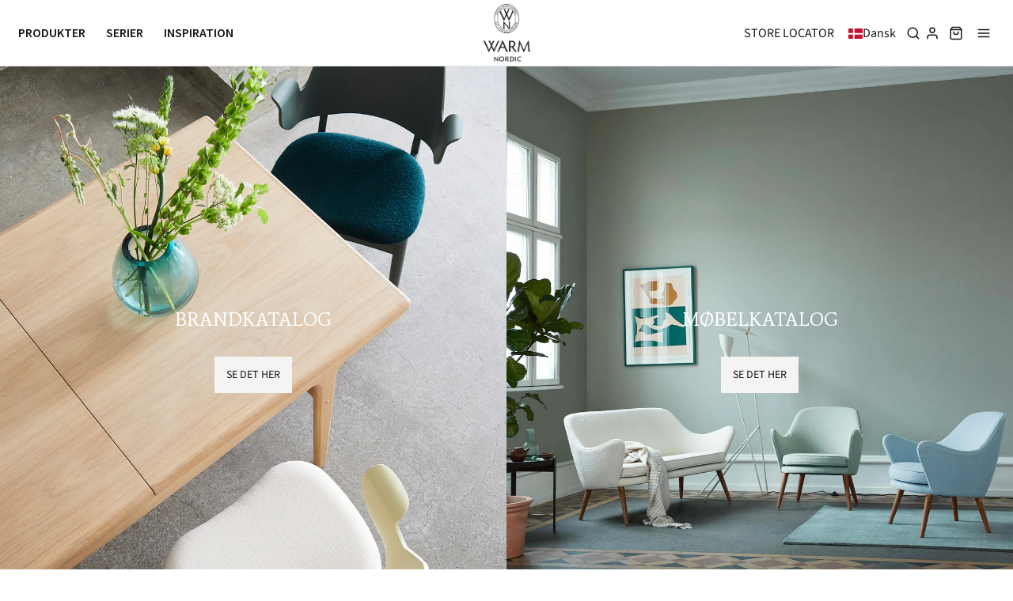

--- FILE ---
content_type: text/html; charset=utf-8
request_url: https://warmnordic.com/pages/kataloger
body_size: 75256
content:
<!DOCTYPE html>
<!--[if lt IE 7 ]><html class="no-js ie ie6" lang="en"> <![endif]-->
<!--[if IE 7 ]><html class="no-js ie ie7" lang="en"> <![endif]-->
<!--[if IE 8 ]><html class="no-js ie ie8" lang="en"> <![endif]-->
<!--[if (gte IE 9)|!(IE)]><!-->
<html class="no-js" lang="da"><!--<![endif]-->
<!--    
<script type="text/javascript" src="https://cdn.weglot.com/weglot.min.js"></script>
<script>
    Weglot.initialize({
        api_key: 'wg_6c05089bafbca97beebaaa5d3ac5238c8'
    });
</script>
-->
  <!-- Meta Pixel Code -->
<script>
!function(f,b,e,v,n,t,s)
{if(f.fbq)return;n=f.fbq=function(){n.callMethod?
n.callMethod.apply(n,arguments):n.queue.push(arguments)};
if(!f._fbq)f._fbq=n;n.push=n;n.loaded=!0;n.version='2.0';
n.queue=[];t=b.createElement(e);t.async=!0;
t.src=v;s=b.getElementsByTagName(e)[0];
s.parentNode.insertBefore(t,s)}(window, document,'script',
'https://connect.facebook.net/en_US/fbevents.js');
fbq('init', '399648953826689');
fbq('track', 'PageView');
</script>
<noscript><img height="1" width="1" style="display:none"
src="https://www.facebook.com/tr?id=399648953826689&ev=PageView&noscript=1"
/></noscript>
<!-- End Meta Pixel Code -->
<head>

	<meta charset="utf-8">
<!-- Google Tag Manager -->
<script>(function(w,d,s,l,i){w[l]=w[l]||[];w[l].push({'gtm.start':
new Date().getTime(),event:'gtm.js'});var f=d.getElementsByTagName(s)[0],
j=d.createElement(s),dl=l!='dataLayer'?'&l='+l:'';j.async=true;j.src=
'https://www.googletagmanager.com/gtm.js?id='+i+dl;f.parentNode.insertBefore(j,f);
})(window,document,'script','dataLayer','GTM-KJLDWT5');</script>
<!-- End Google Tag Manager -->
	<!--[if lt IE 9]>
		<script src="//html5shim.googlecode.com/svn/trunk/html5.js"></script>
	<![endif]--><title>
		Kataloger &ndash; Warm Nordic
	</title>

	<link rel="preconnect" href="https://cdn.shopify.com" crossorigin>

	<script type="text/javascript">
		document.documentElement.className = document.documentElement.className.replace('no-js', 'js');
	</script>

	

	
	<meta name="viewport" content="width=device-width, initial-scale=1, shrink-to-fit=no">
	

	<!-- /snippets/social-meta-tags.liquid -->


<meta property="og:site_name" content="Warm Nordic">
<meta property="og:url" content="https://warmnordic.com/pages/kataloger">
<meta property="og:title" content="Kataloger">
<meta property="og:type" content="website">
<meta property="og:description" content="Experience our great selection of designer furniture and lamps from the 50's and 60's as well as modern design.">

<meta property="og:image" content="http://warmnordic.com/cdn/shop/files/vinter-udsalg-banner-2490x1334_873ca822-9b2c-481a-afaa-1ad629b23cc8_1200x1200.jpg?v=1672219313">
<meta property="og:image:alt" content="Warm Nordic">
<meta property="og:image:secure_url" content="https://warmnordic.com/cdn/shop/files/vinter-udsalg-banner-2490x1334_873ca822-9b2c-481a-afaa-1ad629b23cc8_1200x1200.jpg?v=1672219313">


<meta name="twitter:card" content="summary_large_image">
<meta name="twitter:title" content="Kataloger">
<meta name="twitter:description" content="Experience our great selection of designer furniture and lamps from the 50's and 60's as well as modern design.">


	<link rel="canonical" href="https://warmnordic.com/pages/kataloger" />
  
  	<link rel="preconnect" href="https://fonts.googleapis.com">
    <link rel="preconnect" href="https://fonts.gstatic.com" crossorigin>
    <link href="https://fonts.googleapis.com/css2?family=Source+Sans+Pro:wght@400;600;700&display=swap" rel="stylesheet">
    <link rel="preconnect" href="https://fonts.googleapis.com"><link rel="preconnect" href="https://fonts.gstatic.com" crossorigin>
    <link href="https://fonts.googleapis.com/css2?family=Average&display=swap" rel="stylesheet">
	<!-- CSS -->
	<style>
/*============================================================================
  Typography
==============================================================================*/





@font-face {
  font-family: "Source Sans Pro";
  font-weight: 400;
  font-style: normal;
  font-display: swap;
  src: url("//warmnordic.com/cdn/fonts/source_sans_pro/sourcesanspro_n4.50ae3e156aed9a794db7e94c4d00984c7b66616c.woff2") format("woff2"),
       url("//warmnordic.com/cdn/fonts/source_sans_pro/sourcesanspro_n4.d1662e048bd96ae7123e46600ff9744c0d84502d.woff") format("woff");
}

@font-face {
  font-family: "Source Sans Pro";
  font-weight: 400;
  font-style: normal;
  font-display: swap;
  src: url("//warmnordic.com/cdn/fonts/source_sans_pro/sourcesanspro_n4.50ae3e156aed9a794db7e94c4d00984c7b66616c.woff2") format("woff2"),
       url("//warmnordic.com/cdn/fonts/source_sans_pro/sourcesanspro_n4.d1662e048bd96ae7123e46600ff9744c0d84502d.woff") format("woff");
}

@font-face {
  font-family: "Source Sans Pro";
  font-weight: 400;
  font-style: normal;
  font-display: swap;
  src: url("//warmnordic.com/cdn/fonts/source_sans_pro/sourcesanspro_n4.50ae3e156aed9a794db7e94c4d00984c7b66616c.woff2") format("woff2"),
       url("//warmnordic.com/cdn/fonts/source_sans_pro/sourcesanspro_n4.d1662e048bd96ae7123e46600ff9744c0d84502d.woff") format("woff");
}


  @font-face {
  font-family: "Source Sans Pro";
  font-weight: 700;
  font-style: normal;
  font-display: swap;
  src: url("//warmnordic.com/cdn/fonts/source_sans_pro/sourcesanspro_n7.41cbad1715ffa6489ec3aab1c16fda6d5bdf2235.woff2") format("woff2"),
       url("//warmnordic.com/cdn/fonts/source_sans_pro/sourcesanspro_n7.01173495588557d2be0eb2bb2ecdf8e4f01cf917.woff") format("woff");
}




  @font-face {
  font-family: "Source Sans Pro";
  font-weight: 400;
  font-style: italic;
  font-display: swap;
  src: url("//warmnordic.com/cdn/fonts/source_sans_pro/sourcesanspro_i4.130f29b9baa0095b80aea9236ca9ef6ab0069c67.woff2") format("woff2"),
       url("//warmnordic.com/cdn/fonts/source_sans_pro/sourcesanspro_i4.6146c8c8ae7b8853ccbbc8b859fcf805016ee743.woff") format("woff");
}




  @font-face {
  font-family: "Source Sans Pro";
  font-weight: 700;
  font-style: italic;
  font-display: swap;
  src: url("//warmnordic.com/cdn/fonts/source_sans_pro/sourcesanspro_i7.98bb15b3a23880a6e1d86ade6dbb197526ff768d.woff2") format("woff2"),
       url("//warmnordic.com/cdn/fonts/source_sans_pro/sourcesanspro_i7.6274cea5e22a575d33653322a4399caadffb1338.woff") format("woff");
}



/*============================================================================
  #General Variables
==============================================================================*/

:root {
  --page-background: #f5f5f5;

  --color-primary: #191919;
  --disabled-color-primary: rgba(25, 25, 25, 0.5);
  --color-primary-opacity: rgba(25, 25, 25, 0.03);
  --link-color: #191919;
  --active-link-color: #191919;

  --button-background-color: #191919;
  --button-background-hover-color: #8A8989;
  --button-background-hover-color-lighten: #979696;
  --button-text-color: #ffffff;

  --sale-color: #191919;
  --sale-text-color: #FFFFFF;
  --sale-color-faint: rgba(25, 25, 25, 0.1);
  --sold-out-color: #191919;
  --sold-out-text-color: #ffffff;

  --header-background: #ffffff;
  --header-text: #191919;
  --header-border-color: rgba(25, 25, 25, 0.1);
  --header-border-color-dark: rgba(25, 25, 25, 0.15);
  --header-hover-background-color: rgba(25, 25, 25, 0.1);
  --header-overlay-text: #ffffff;

  --sticky-header-background: #ffffff;
  --sticky-header-text: #191919;
  --sticky-header-border: rgba(25, 25, 25, 0.1);

  --mobile-menu-text: #191919;
  --mobile-menu-background: #F3F3F3;
  --mobile-menu-border-color: rgba(25, 25, 25, 0.5);

  --footer-background: #d0d2cb;
  --footer-text: #191919;
  --footer-hover-background-color: rgba(25, 25, 25, 0.1);


  --pop-up-text: #191919;
  --pop-up-background: #ffffff;

  --secondary-color: rgba(0, 0, 0, 1) !default;
  --select-padding: 5px;
  --select-radius: 2px !default;

  --border-color: rgba(25, 25, 25, 0.5);
  --border-search: rgba(25, 25, 25, 0.1);
  --border-color-subtle: rgba(25, 25, 25, 0.1);
  --border-color-subtle-darken: #0c0c0c;

  --color-scheme-light-background: #F3F3F3;
  --color-scheme-light-background-hover: rgba(243, 243, 243, 0.1);
  --color-scheme-light-text: #191919;
  --color-scheme-light-text-hover: rgba(25, 25, 25, 0.7);
  --color-scheme-light-input-hover: rgba(25, 25, 25, 0.1);
  --color-scheme-light-link: #656565;
  --color-scheme-light-link-active: #656565;

  --color-scheme-accent-background: #757575;
  --color-scheme-accent-background-hover: rgba(117, 117, 117, 0.1);
  --color-scheme-accent-text: #FFFFFF;
  --color-scheme-accent-text-hover: rgba(255, 255, 255, 0.7);
  --color-scheme-accent-input-hover: rgba(255, 255, 255, 0.1);
  --color-scheme-accent-link: #ffffff;
  --color-scheme-accent-link-active: #ffffff;

  --color-scheme-dark-background: #191919;
  --color-scheme-dark-background-hover: rgba(25, 25, 25, 0.1);
  --color-scheme-dark-text: #F3F3F3;
  --color-scheme-dark-text-hover: rgba(243, 243, 243, 0.7);
  --color-scheme-dark-input-hover: rgba(243, 243, 243, 0.1);
  --color-scheme-dark-link: #F3F3F3;
  --color-scheme-dark-link-active: #F3F3F3;

  --header-font-stack: "Source Sans Pro", sans-serif;
  --header-font-weight: 400;
  --header-font-style: normal;
  --header-font-transform: uppercase;

  
  --header-letter-spacing: 2px;
  

  --body-font-stack: "Source Sans Pro", sans-serif;
  --body-font-weight: 400;
  --body-font-style: normal;
  --body-font-size-int: 16;
  --body-font-size: 16px;

  --subheading-font-stack: "Source Sans Pro", sans-serif;
  --subheading-font-weight: 400;
  --subheading-font-style: normal;
  --subheading-font-transform: uppercase;
  --subheading-case: uppercase;

  
  --heading-base: 34;
  --subheading-base: 14;
  --subheading-2-font-size: 16px;
  --subheading-2-line-height: 20px;
  --product-titles: 24;
  --subpage-header: 24;
  --subpage-header-px: 24px;
  --subpage-header-line-height: 34px;
  --heading-font-size: 34px;
  --heading-line-height: 44px;
  --subheading-font-size: 14px;
  --subheading-line-height: 18px;
  

  --color-image-overlay: #191919;
  --color-image-overlay-text: #ffffff;
  --image-overlay-opacity: calc(15 / 100);

  --flexslider-icon-eot: //warmnordic.com/cdn/shop/t/36/assets/flexslider-icon.eot?v=70838442330258149421729620920;
  --flexslider-icon-eot-ie: //warmnordic.com/cdn/shop/t/36/assets/flexslider-icon.eot%23iefix?v=5165;
  --flexslider-icon-woff: //warmnordic.com/cdn/shop/t/36/assets/flexslider-icon.eot?v=70838442330258149421729620920;
  --flexslider-icon-ttf: //warmnordic.com/cdn/shop/t/36/assets/flexslider-icon.eot?v=70838442330258149421729620920;
  --flexslider-icon-svg: //warmnordic.com/cdn/shop/t/36/assets/flexslider-icon.eot?v=70838442330258149421729620920;

  --delete-button-png: //warmnordic.com/cdn/shop/t/36/assets/delete.png?v=5165;
  --loader-svg: //warmnordic.com/cdn/shop/t/36/assets/loader.svg?v=119822953187440061741729620920;

  
  --mobile-menu-link-transform: uppercase;
  --mobile-menu-link-letter-spacing: 2px;
  

  
  --buttons-transform: uppercase;
  --buttons-letter-spacing: 2px;
  

  
    --button-font-family: var(--subheading-font-stack);
    --button-font-weight: var(--subheading-font-weight);
    --button-font-style: var(--subheading-font-style);
    --button-font-size: var(--subheading-font-size);
  

  
    --button-font-size-int: var(--body-font-size-int);
  

  
    --subheading-letter-spacing: 1px;
  

  
    --nav-font-family: var(--subheading-font-stack);
    --nav-font-weight: var(--subheading-font-weight);
    --nav-font-style: var(--subheading-font-style);
  

  
    --nav-text-transform: uppercase;
    --nav-letter-spacing: 2px;
  

  
    --nav-font-size-int: var(--body-font-size-int);
  

  --password-text-color: #000000;
  --password-error-background: #feebeb;
  --password-error-text: #7e1412;
  --password-login-background: #111111;
  --password-login-text: #b8b8b8;
  --password-btn-text: #ffffff;
  --password-btn-background: #000000;
  --password-btn-background-success: #4caf50;
  --success-color: #28a745;
  --error-color: #b94a48;

  /* Shop Pay Installments variables */
  --color-body: #f5f5f5;
  --color-bg: #f5f5f5;
}
</style>


	
	<link rel="preload" href="//warmnordic.com/cdn/shop/t/36/assets/theme.min.css?v=87041146392023737161729620920" as="style">
	<link href="//warmnordic.com/cdn/shop/t/36/assets/theme.min.css?v=87041146392023737161729620920" rel="stylesheet" type="text/css" media="all" />
	

	<link href="//warmnordic.com/cdn/shop/t/36/assets/custom.css?v=166994088783344851131739115200" rel="stylesheet" type="text/css" media="all" />

	

	

	
	<link rel="shortcut icon" href="//warmnordic.com/cdn/shop/files/favicon-32x32_32x32.png?v=1656684578" type="image/png">
	

    <link rel="stylesheet" href="https://cdnjs.cloudflare.com/ajax/libs/font-awesome/6.1.1/css/all.min.css" integrity="sha512-KfkfwYDsLkIlwQp6LFnl8zNdLGxu9YAA1QvwINks4PhcElQSvqcyVLLD9aMhXd13uQjoXtEKNosOWaZqXgel0g==" crossorigin="anonymous" referrerpolicy="no-referrer" />

	<link rel="sitemap" type="application/xml" title="Sitemap" href="/sitemap.xml" />

	<script>window.performance && window.performance.mark && window.performance.mark('shopify.content_for_header.start');</script><meta name="facebook-domain-verification" content="ah7iei4nfk8lhpo20eiyxz2snlnh9q">
<meta name="google-site-verification" content="YPMZtFFjnUTI7gFHVK19B6-HEa1vH3O5GaQ64BFX7pw">
<meta id="shopify-digital-wallet" name="shopify-digital-wallet" content="/62129766575/digital_wallets/dialog">
<meta name="shopify-checkout-api-token" content="e4f0312c179ff57594d00be2a479b220">
<link rel="alternate" hreflang="x-default" href="https://warmnordic.com/pages/kataloger">
<link rel="alternate" hreflang="da" href="https://warmnordic.com/pages/kataloger">
<link rel="alternate" hreflang="en" href="https://warmnordic.com/en/pages/kataloger">
<link rel="alternate" hreflang="da-SE" href="https://warmnordic.com/da-se/pages/kataloger">
<link rel="alternate" hreflang="en-SE" href="https://warmnordic.com/en-se/pages/kataloger">
<link rel="alternate" hreflang="en-FR" href="https://warmnordic.com/en-global/pages/kataloger">
<link rel="alternate" hreflang="da-FR" href="https://warmnordic.com/da-global/pages/kataloger">
<script async="async" src="/checkouts/internal/preloads.js?locale=da-DK"></script>
<link rel="preconnect" href="https://shop.app" crossorigin="anonymous">
<script async="async" src="https://shop.app/checkouts/internal/preloads.js?locale=da-DK&shop_id=62129766575" crossorigin="anonymous"></script>
<script id="apple-pay-shop-capabilities" type="application/json">{"shopId":62129766575,"countryCode":"DK","currencyCode":"DKK","merchantCapabilities":["supports3DS"],"merchantId":"gid:\/\/shopify\/Shop\/62129766575","merchantName":"Warm Nordic","requiredBillingContactFields":["postalAddress","email","phone"],"requiredShippingContactFields":["postalAddress","email","phone"],"shippingType":"shipping","supportedNetworks":["visa","maestro","masterCard","amex"],"total":{"type":"pending","label":"Warm Nordic","amount":"1.00"},"shopifyPaymentsEnabled":true,"supportsSubscriptions":true}</script>
<script id="shopify-features" type="application/json">{"accessToken":"e4f0312c179ff57594d00be2a479b220","betas":["rich-media-storefront-analytics"],"domain":"warmnordic.com","predictiveSearch":true,"shopId":62129766575,"locale":"da"}</script>
<script>var Shopify = Shopify || {};
Shopify.shop = "warm-nordic.myshopify.com";
Shopify.locale = "da";
Shopify.currency = {"active":"DKK","rate":"1.0"};
Shopify.country = "DK";
Shopify.theme = {"name":"Oktober 2024 - Alfredo Häberli","id":166292652360,"schema_name":"Envy","schema_version":"31.0.3","theme_store_id":411,"role":"main"};
Shopify.theme.handle = "null";
Shopify.theme.style = {"id":null,"handle":null};
Shopify.cdnHost = "warmnordic.com/cdn";
Shopify.routes = Shopify.routes || {};
Shopify.routes.root = "/";</script>
<script type="module">!function(o){(o.Shopify=o.Shopify||{}).modules=!0}(window);</script>
<script>!function(o){function n(){var o=[];function n(){o.push(Array.prototype.slice.apply(arguments))}return n.q=o,n}var t=o.Shopify=o.Shopify||{};t.loadFeatures=n(),t.autoloadFeatures=n()}(window);</script>
<script>
  window.ShopifyPay = window.ShopifyPay || {};
  window.ShopifyPay.apiHost = "shop.app\/pay";
  window.ShopifyPay.redirectState = null;
</script>
<script id="shop-js-analytics" type="application/json">{"pageType":"page"}</script>
<script defer="defer" async type="module" src="//warmnordic.com/cdn/shopifycloud/shop-js/modules/v2/client.init-shop-cart-sync_DRC1jiY2.da.esm.js"></script>
<script defer="defer" async type="module" src="//warmnordic.com/cdn/shopifycloud/shop-js/modules/v2/chunk.common_CrN0W3AX.esm.js"></script>
<script defer="defer" async type="module" src="//warmnordic.com/cdn/shopifycloud/shop-js/modules/v2/chunk.modal_B5qjH7Fp.esm.js"></script>
<script type="module">
  await import("//warmnordic.com/cdn/shopifycloud/shop-js/modules/v2/client.init-shop-cart-sync_DRC1jiY2.da.esm.js");
await import("//warmnordic.com/cdn/shopifycloud/shop-js/modules/v2/chunk.common_CrN0W3AX.esm.js");
await import("//warmnordic.com/cdn/shopifycloud/shop-js/modules/v2/chunk.modal_B5qjH7Fp.esm.js");

  window.Shopify.SignInWithShop?.initShopCartSync?.({"fedCMEnabled":true,"windoidEnabled":true});

</script>
<script>
  window.Shopify = window.Shopify || {};
  if (!window.Shopify.featureAssets) window.Shopify.featureAssets = {};
  window.Shopify.featureAssets['shop-js'] = {"shop-cart-sync":["modules/v2/client.shop-cart-sync_Dv2KiPdg.da.esm.js","modules/v2/chunk.common_CrN0W3AX.esm.js","modules/v2/chunk.modal_B5qjH7Fp.esm.js"],"init-fed-cm":["modules/v2/client.init-fed-cm_BPTUrPNh.da.esm.js","modules/v2/chunk.common_CrN0W3AX.esm.js","modules/v2/chunk.modal_B5qjH7Fp.esm.js"],"shop-toast-manager":["modules/v2/client.shop-toast-manager_Bh4QHKw4.da.esm.js","modules/v2/chunk.common_CrN0W3AX.esm.js","modules/v2/chunk.modal_B5qjH7Fp.esm.js"],"init-shop-cart-sync":["modules/v2/client.init-shop-cart-sync_DRC1jiY2.da.esm.js","modules/v2/chunk.common_CrN0W3AX.esm.js","modules/v2/chunk.modal_B5qjH7Fp.esm.js"],"shop-button":["modules/v2/client.shop-button_X7PgUzeH.da.esm.js","modules/v2/chunk.common_CrN0W3AX.esm.js","modules/v2/chunk.modal_B5qjH7Fp.esm.js"],"init-windoid":["modules/v2/client.init-windoid_RlQjjH2A.da.esm.js","modules/v2/chunk.common_CrN0W3AX.esm.js","modules/v2/chunk.modal_B5qjH7Fp.esm.js"],"shop-cash-offers":["modules/v2/client.shop-cash-offers_B7IQk_fM.da.esm.js","modules/v2/chunk.common_CrN0W3AX.esm.js","modules/v2/chunk.modal_B5qjH7Fp.esm.js"],"pay-button":["modules/v2/client.pay-button_BeWvMhtg.da.esm.js","modules/v2/chunk.common_CrN0W3AX.esm.js","modules/v2/chunk.modal_B5qjH7Fp.esm.js"],"init-customer-accounts":["modules/v2/client.init-customer-accounts_BtfC2cLk.da.esm.js","modules/v2/client.shop-login-button_CoJ8YZGj.da.esm.js","modules/v2/chunk.common_CrN0W3AX.esm.js","modules/v2/chunk.modal_B5qjH7Fp.esm.js"],"avatar":["modules/v2/client.avatar_BTnouDA3.da.esm.js"],"checkout-modal":["modules/v2/client.checkout-modal_VIGk8YOv.da.esm.js","modules/v2/chunk.common_CrN0W3AX.esm.js","modules/v2/chunk.modal_B5qjH7Fp.esm.js"],"init-shop-for-new-customer-accounts":["modules/v2/client.init-shop-for-new-customer-accounts_Ce13kADV.da.esm.js","modules/v2/client.shop-login-button_CoJ8YZGj.da.esm.js","modules/v2/chunk.common_CrN0W3AX.esm.js","modules/v2/chunk.modal_B5qjH7Fp.esm.js"],"init-customer-accounts-sign-up":["modules/v2/client.init-customer-accounts-sign-up_BssfBd98.da.esm.js","modules/v2/client.shop-login-button_CoJ8YZGj.da.esm.js","modules/v2/chunk.common_CrN0W3AX.esm.js","modules/v2/chunk.modal_B5qjH7Fp.esm.js"],"init-shop-email-lookup-coordinator":["modules/v2/client.init-shop-email-lookup-coordinator_BtyDrksl.da.esm.js","modules/v2/chunk.common_CrN0W3AX.esm.js","modules/v2/chunk.modal_B5qjH7Fp.esm.js"],"shop-follow-button":["modules/v2/client.shop-follow-button_C_wA9utf.da.esm.js","modules/v2/chunk.common_CrN0W3AX.esm.js","modules/v2/chunk.modal_B5qjH7Fp.esm.js"],"shop-login-button":["modules/v2/client.shop-login-button_CoJ8YZGj.da.esm.js","modules/v2/chunk.common_CrN0W3AX.esm.js","modules/v2/chunk.modal_B5qjH7Fp.esm.js"],"shop-login":["modules/v2/client.shop-login_BGcvJfq_.da.esm.js","modules/v2/chunk.common_CrN0W3AX.esm.js","modules/v2/chunk.modal_B5qjH7Fp.esm.js"],"lead-capture":["modules/v2/client.lead-capture_B2Lh4CYu.da.esm.js","modules/v2/chunk.common_CrN0W3AX.esm.js","modules/v2/chunk.modal_B5qjH7Fp.esm.js"],"payment-terms":["modules/v2/client.payment-terms_CeFWJiVF.da.esm.js","modules/v2/chunk.common_CrN0W3AX.esm.js","modules/v2/chunk.modal_B5qjH7Fp.esm.js"]};
</script>
<script>(function() {
  var isLoaded = false;
  function asyncLoad() {
    if (isLoaded) return;
    isLoaded = true;
    var urls = ["https:\/\/ecommplugins-scripts.trustpilot.com\/v2.1\/js\/header.min.js?settings=eyJrZXkiOiJBMWIzMkJaa0JpZE04bnVkIn0=\u0026shop=warm-nordic.myshopify.com","https:\/\/ecommplugins-trustboxsettings.trustpilot.com\/warm-nordic.myshopify.com.js?settings=1738152208636\u0026shop=warm-nordic.myshopify.com"];
    for (var i = 0; i < urls.length; i++) {
      var s = document.createElement('script');
      s.type = 'text/javascript';
      s.async = true;
      s.src = urls[i];
      var x = document.getElementsByTagName('script')[0];
      x.parentNode.insertBefore(s, x);
    }
  };
  if(window.attachEvent) {
    window.attachEvent('onload', asyncLoad);
  } else {
    window.addEventListener('load', asyncLoad, false);
  }
})();</script>
<script id="__st">var __st={"a":62129766575,"offset":3600,"reqid":"5c0611aa-996b-468a-a07f-15d76bd8306c-1769689815","pageurl":"warmnordic.com\/pages\/kataloger","s":"pages-90571407535","u":"e6c805b86deb","p":"page","rtyp":"page","rid":90571407535};</script>
<script>window.ShopifyPaypalV4VisibilityTracking = true;</script>
<script id="captcha-bootstrap">!function(){'use strict';const t='contact',e='account',n='new_comment',o=[[t,t],['blogs',n],['comments',n],[t,'customer']],c=[[e,'customer_login'],[e,'guest_login'],[e,'recover_customer_password'],[e,'create_customer']],r=t=>t.map((([t,e])=>`form[action*='/${t}']:not([data-nocaptcha='true']) input[name='form_type'][value='${e}']`)).join(','),a=t=>()=>t?[...document.querySelectorAll(t)].map((t=>t.form)):[];function s(){const t=[...o],e=r(t);return a(e)}const i='password',u='form_key',d=['recaptcha-v3-token','g-recaptcha-response','h-captcha-response',i],f=()=>{try{return window.sessionStorage}catch{return}},m='__shopify_v',_=t=>t.elements[u];function p(t,e,n=!1){try{const o=window.sessionStorage,c=JSON.parse(o.getItem(e)),{data:r}=function(t){const{data:e,action:n}=t;return t[m]||n?{data:e,action:n}:{data:t,action:n}}(c);for(const[e,n]of Object.entries(r))t.elements[e]&&(t.elements[e].value=n);n&&o.removeItem(e)}catch(o){console.error('form repopulation failed',{error:o})}}const l='form_type',E='cptcha';function T(t){t.dataset[E]=!0}const w=window,h=w.document,L='Shopify',v='ce_forms',y='captcha';let A=!1;((t,e)=>{const n=(g='f06e6c50-85a8-45c8-87d0-21a2b65856fe',I='https://cdn.shopify.com/shopifycloud/storefront-forms-hcaptcha/ce_storefront_forms_captcha_hcaptcha.v1.5.2.iife.js',D={infoText:'Beskyttet af hCaptcha',privacyText:'Beskyttelse af persondata',termsText:'Vilkår'},(t,e,n)=>{const o=w[L][v],c=o.bindForm;if(c)return c(t,g,e,D).then(n);var r;o.q.push([[t,g,e,D],n]),r=I,A||(h.body.append(Object.assign(h.createElement('script'),{id:'captcha-provider',async:!0,src:r})),A=!0)});var g,I,D;w[L]=w[L]||{},w[L][v]=w[L][v]||{},w[L][v].q=[],w[L][y]=w[L][y]||{},w[L][y].protect=function(t,e){n(t,void 0,e),T(t)},Object.freeze(w[L][y]),function(t,e,n,w,h,L){const[v,y,A,g]=function(t,e,n){const i=e?o:[],u=t?c:[],d=[...i,...u],f=r(d),m=r(i),_=r(d.filter((([t,e])=>n.includes(e))));return[a(f),a(m),a(_),s()]}(w,h,L),I=t=>{const e=t.target;return e instanceof HTMLFormElement?e:e&&e.form},D=t=>v().includes(t);t.addEventListener('submit',(t=>{const e=I(t);if(!e)return;const n=D(e)&&!e.dataset.hcaptchaBound&&!e.dataset.recaptchaBound,o=_(e),c=g().includes(e)&&(!o||!o.value);(n||c)&&t.preventDefault(),c&&!n&&(function(t){try{if(!f())return;!function(t){const e=f();if(!e)return;const n=_(t);if(!n)return;const o=n.value;o&&e.removeItem(o)}(t);const e=Array.from(Array(32),(()=>Math.random().toString(36)[2])).join('');!function(t,e){_(t)||t.append(Object.assign(document.createElement('input'),{type:'hidden',name:u})),t.elements[u].value=e}(t,e),function(t,e){const n=f();if(!n)return;const o=[...t.querySelectorAll(`input[type='${i}']`)].map((({name:t})=>t)),c=[...d,...o],r={};for(const[a,s]of new FormData(t).entries())c.includes(a)||(r[a]=s);n.setItem(e,JSON.stringify({[m]:1,action:t.action,data:r}))}(t,e)}catch(e){console.error('failed to persist form',e)}}(e),e.submit())}));const S=(t,e)=>{t&&!t.dataset[E]&&(n(t,e.some((e=>e===t))),T(t))};for(const o of['focusin','change'])t.addEventListener(o,(t=>{const e=I(t);D(e)&&S(e,y())}));const B=e.get('form_key'),M=e.get(l),P=B&&M;t.addEventListener('DOMContentLoaded',(()=>{const t=y();if(P)for(const e of t)e.elements[l].value===M&&p(e,B);[...new Set([...A(),...v().filter((t=>'true'===t.dataset.shopifyCaptcha))])].forEach((e=>S(e,t)))}))}(h,new URLSearchParams(w.location.search),n,t,e,['guest_login'])})(!0,!0)}();</script>
<script integrity="sha256-4kQ18oKyAcykRKYeNunJcIwy7WH5gtpwJnB7kiuLZ1E=" data-source-attribution="shopify.loadfeatures" defer="defer" src="//warmnordic.com/cdn/shopifycloud/storefront/assets/storefront/load_feature-a0a9edcb.js" crossorigin="anonymous"></script>
<script crossorigin="anonymous" defer="defer" src="//warmnordic.com/cdn/shopifycloud/storefront/assets/shopify_pay/storefront-65b4c6d7.js?v=20250812"></script>
<script data-source-attribution="shopify.dynamic_checkout.dynamic.init">var Shopify=Shopify||{};Shopify.PaymentButton=Shopify.PaymentButton||{isStorefrontPortableWallets:!0,init:function(){window.Shopify.PaymentButton.init=function(){};var t=document.createElement("script");t.src="https://warmnordic.com/cdn/shopifycloud/portable-wallets/latest/portable-wallets.da.js",t.type="module",document.head.appendChild(t)}};
</script>
<script data-source-attribution="shopify.dynamic_checkout.buyer_consent">
  function portableWalletsHideBuyerConsent(e){var t=document.getElementById("shopify-buyer-consent"),n=document.getElementById("shopify-subscription-policy-button");t&&n&&(t.classList.add("hidden"),t.setAttribute("aria-hidden","true"),n.removeEventListener("click",e))}function portableWalletsShowBuyerConsent(e){var t=document.getElementById("shopify-buyer-consent"),n=document.getElementById("shopify-subscription-policy-button");t&&n&&(t.classList.remove("hidden"),t.removeAttribute("aria-hidden"),n.addEventListener("click",e))}window.Shopify?.PaymentButton&&(window.Shopify.PaymentButton.hideBuyerConsent=portableWalletsHideBuyerConsent,window.Shopify.PaymentButton.showBuyerConsent=portableWalletsShowBuyerConsent);
</script>
<script data-source-attribution="shopify.dynamic_checkout.cart.bootstrap">document.addEventListener("DOMContentLoaded",(function(){function t(){return document.querySelector("shopify-accelerated-checkout-cart, shopify-accelerated-checkout")}if(t())Shopify.PaymentButton.init();else{new MutationObserver((function(e,n){t()&&(Shopify.PaymentButton.init(),n.disconnect())})).observe(document.body,{childList:!0,subtree:!0})}}));
</script>
<script id='scb4127' type='text/javascript' async='' src='https://warmnordic.com/cdn/shopifycloud/privacy-banner/storefront-banner.js'></script><link id="shopify-accelerated-checkout-styles" rel="stylesheet" media="screen" href="https://warmnordic.com/cdn/shopifycloud/portable-wallets/latest/accelerated-checkout-backwards-compat.css" crossorigin="anonymous">
<style id="shopify-accelerated-checkout-cart">
        #shopify-buyer-consent {
  margin-top: 1em;
  display: inline-block;
  width: 100%;
}

#shopify-buyer-consent.hidden {
  display: none;
}

#shopify-subscription-policy-button {
  background: none;
  border: none;
  padding: 0;
  text-decoration: underline;
  font-size: inherit;
  cursor: pointer;
}

#shopify-subscription-policy-button::before {
  box-shadow: none;
}

      </style>

<script>window.performance && window.performance.mark && window.performance.mark('shopify.content_for_header.end');</script>

	<script type="text/javascript">
		window.wetheme = {
			name: 'Envy',
		};
	</script>

	

	
  <script type="text/javascript" src="https://code.jquery.com/jquery-latest.min.js"></script>

 <!--begin-boost-pfs-filter-css-->
   
 <!--end-boost-pfs-filter-css-->

 

 <!--begin-boost-pfs-filter-css-->
   <link rel="preload stylesheet" href="//warmnordic.com/cdn/shop/t/36/assets/boost-pfs-instant-search.css?v=164275944447963418191729796916" as="style"><link href="//warmnordic.com/cdn/shop/t/36/assets/boost-pfs-custom.css?v=128951879649916803931729620920" rel="stylesheet" type="text/css" media="all" />


 <!--end-boost-pfs-filter-css-->

 

<!-- Start of Sleeknote signup and lead generation tool - www.sleeknote.com -->
<script id="sleeknoteScript" type="text/javascript">
	(function () {
		var sleeknoteScriptTag = document.createElement("script");
		sleeknoteScriptTag.type = "text/javascript";
		sleeknoteScriptTag.charset = "utf-8";
		sleeknoteScriptTag.src = ("//sleeknotecustomerscripts.sleeknote.com/15796.js");
		var s = document.getElementById("sleeknoteScript"); 
		s.parentNode.insertBefore(sleeknoteScriptTag, s); 
	})();
</script>
<!-- End of Sleeknote signup and lead generation tool - www.sleeknote.com -->  
<!-- "snippets/weglot_hreftags.liquid" was not rendered, the associated app was uninstalled -->
<!-- "snippets/weglot_switcher.liquid" was not rendered, the associated app was uninstalled -->

<script data-cookieconsent="ignore">
	window.dataLayer = window.dataLayer || [];
	function gtag() {
	    dataLayer.push(arguments);
	}
	
	gtag("consent", "default", {
	    ad_storage: "denied",
	    analytics_storage: "denied",
	    wait_for_update: 500,
	});
	gtag("set", "ads_data_redaction", true);
</script>


  <script data-cookieconsent="ignore">(function(w,d,s,l,i){w[l]=w[l]||[];w[l].push({'gtm.start':
	new Date().getTime(),event:'gtm.js'});var f=d.getElementsByTagName(s)[0],
	j=d.createElement(s),dl=l!='dataLayer'?'&l='+l:'';j.async=true;j.src=
	'https://www.googletagmanager.com/gtm.js?id='+i+dl;f.parentNode.insertBefore(j,f);
	})(window,document,'script','dataLayer','GTM-KJLDWT5');
</script>
  

<script>
    
    
    
    
    var gsf_conversion_data = {page_type : '', event : ''};
    
</script>



<!-- BEGIN app block: shopify://apps/powerful-form-builder/blocks/app-embed/e4bcb1eb-35b2-42e6-bc37-bfe0e1542c9d --><script type="text/javascript" hs-ignore data-cookieconsent="ignore">
  var Globo = Globo || {};
  var globoFormbuilderRecaptchaInit = function(){};
  var globoFormbuilderHcaptchaInit = function(){};
  window.Globo.FormBuilder = window.Globo.FormBuilder || {};
  window.Globo.FormBuilder.shop = {"configuration":{"money_format":"<span class=\"money\">Kr. {{ amount_with_comma_separator }}</span>"},"pricing":{"features":{"bulkOrderForm":false,"cartForm":false,"fileUpload":2,"removeCopyright":false,"restrictedEmailDomains":false}},"settings":{"copyright":"Powered by <a href=\"https://globosoftware.net\" target=\"_blank\">Globo</a> <a href=\"https://apps.shopify.com/form-builder-contact-form\" target=\"_blank\">Form</a>","hideWaterMark":false,"reCaptcha":{"recaptchaType":"v2","siteKey":false,"languageCode":"en"},"scrollTop":false,"customCssCode":"","customCssEnabled":false,"additionalColumns":[]},"encryption_form_id":1,"url":"https://form.globosoftware.net/","CDN_URL":"https://dxo9oalx9qc1s.cloudfront.net"};

  if(window.Globo.FormBuilder.shop.settings.customCssEnabled && window.Globo.FormBuilder.shop.settings.customCssCode){
    const customStyle = document.createElement('style');
    customStyle.type = 'text/css';
    customStyle.innerHTML = window.Globo.FormBuilder.shop.settings.customCssCode;
    document.head.appendChild(customStyle);
  }

  window.Globo.FormBuilder.forms = [];
    
      
      
      
      window.Globo.FormBuilder.forms[95717] = {"95717":{"header":{"active":true,"title":"Bestil gratis tekstilprøve","description":"\u003cp\u003e\u003cbr\u003e\u003c\/p\u003e"},"elements":[{"id":"email","type":"email","label":"Email","placeholder":"Email","description":"","limitCharacters":false,"characters":100,"hideLabel":false,"keepPositionLabel":false,"required":true,"ifHideLabel":false,"inputIcon":"","columnWidth":100},{"id":"name","type":"name","label":"Fornavn","placeholder":"Fornavn","description":"","limitCharacters":false,"characters":100,"hideLabel":false,"keepPositionLabel":false,"required":true,"ifHideLabel":false,"inputIcon":"","columnWidth":100},{"id":"text","type":"text","label":"Efternavn","placeholder":"Efternavn","description":"","limitCharacters":false,"characters":100,"hideLabel":false,"keepPositionLabel":false,"required":true,"ifHideLabel":false,"inputIcon":"","columnWidth":100},{"id":"text-2","type":"text","label":"Adresse 1","placeholder":"Adresse 1","description":"","limitCharacters":false,"characters":100,"hideLabel":false,"keepPositionLabel":false,"required":true,"ifHideLabel":false,"inputIcon":"","columnWidth":100},{"id":"text-3","type":"text","label":"Adresse 2 (valgfrit)","placeholder":"Adresse 2 (valgfrit)","description":"","limitCharacters":false,"characters":100,"hideLabel":false,"keepPositionLabel":false,"required":false,"ifHideLabel":false,"inputIcon":"","columnWidth":100},{"id":"text-4","type":"text","label":"Post nr.","placeholder":"Post nr.","description":"","limitCharacters":false,"characters":100,"hideLabel":false,"keepPositionLabel":false,"required":true,"ifHideLabel":false,"inputIcon":"","columnWidth":50},{"id":"text-5","type":"text","label":"By","placeholder":"By","description":"","limitCharacters":false,"characters":100,"hideLabel":false,"keepPositionLabel":false,"required":true,"ifHideLabel":false,"inputIcon":"","columnWidth":50},{"id":"select","type":"select","label":"Land","placeholder":"Vælg Land","options":"Østrig\nBelgien\nDanmark\nFinland\nFrankrig\nTyskland\nIrland\nItalien\nLuxemborg\nHolland\nPortugal\nSpanien\nSverige\nStorbrittannien","defaultOption":"","description":"","hideLabel":false,"keepPositionLabel":false,"required":true,"ifHideLabel":false,"inputIcon":"","columnWidth":100}],"add-elements":null,"footer":{"description":"","previousText":"Previous","nextText":"Next","submitText":"Bestil prøve","resetButton":false,"resetButtonText":"Reset","submitFullWidth":false,"submitAlignment":"center"},"mail":{"admin":null,"customer":{"enable":false,"emailType":"elementEmail","selectEmail":"onlyEmail","emailId":"email","emailConditional":false,"note":"Thanks for submitting","toggle-variables":"\u003ctable class=\"header row\" style=\"width: 100%; border-spacing: 0; border-collapse: collapse; margin: 40px 0 20px;\"\u003e\n\u003ctbody\u003e\n\u003ctr\u003e\n\u003ctd class=\"header__cell\" style=\"font-family: -apple-system, BlinkMacSystemFont, Roboto, Oxygen, Ubuntu, Cantarell, Fira Sans, Droid Sans, Helvetica Neue, sans-serif;\"\u003e\u003ccenter\u003e\n\u003ctable class=\"container\" style=\"width: 559px; text-align: left; border-spacing: 0px; border-collapse: collapse; margin: 0px auto;\"\u003e\n\u003ctbody\u003e\n\u003ctr\u003e\n\u003ctd style=\"font-family: -apple-system, BlinkMacSystemFont, Roboto, Oxygen, Ubuntu, Cantarell, 'Fira Sans', 'Droid Sans', 'Helvetica Neue', sans-serif; width: 544.219px;\"\u003e\n\u003ctable class=\"row\" style=\"width: 100%; border-spacing: 0; border-collapse: collapse;\"\u003e\n\u003ctbody\u003e\n\u003ctr\u003e\n\u003ctd class=\"shop-name__cell\" style=\"font-family: -apple-system, BlinkMacSystemFont, Roboto, Oxygen, Ubuntu, Cantarell, Fira Sans, Droid Sans, Helvetica Neue, sans-serif;\"\u003e\n\u003ch1 class=\"shop-name__text\" style=\"font-weight: normal; font-size: 30px; color: #333; margin: 0;\"\u003e\u003ca class=\"shop_name\" target=\"_blank\" rel=\"noopener\"\u003eShop\u003c\/a\u003e\u003c\/h1\u003e\n\u003c\/td\u003e\n\u003ctd class=\"order-number__cell\" style=\"font-family: -apple-system, BlinkMacSystemFont, Roboto, Oxygen, Ubuntu, Cantarell, Fira Sans, Droid Sans, Helvetica Neue, sans-serif; font-size: 14px; color: #999;\" align=\"right\"\u003e\u0026nbsp;\u003c\/td\u003e\n\u003c\/tr\u003e\n\u003c\/tbody\u003e\n\u003c\/table\u003e\n\u003c\/td\u003e\n\u003c\/tr\u003e\n\u003c\/tbody\u003e\n\u003c\/table\u003e\n\u003c\/center\u003e\u003c\/td\u003e\n\u003c\/tr\u003e\n\u003c\/tbody\u003e\n\u003c\/table\u003e\n\u003ctable class=\"row content\" style=\"width: 100%; border-spacing: 0; border-collapse: collapse;\"\u003e\n\u003ctbody\u003e\n\u003ctr\u003e\n\u003ctd class=\"content__cell\" style=\"font-family: -apple-system, BlinkMacSystemFont, Roboto, Oxygen, Ubuntu, Cantarell, Fira Sans, Droid Sans, Helvetica Neue, sans-serif; padding-bottom: 40px;\"\u003e\u003ccenter\u003e\n\u003ctable class=\"container\" style=\"width: 560px; text-align: left; border-spacing: 0; border-collapse: collapse; margin: 0 auto;\"\u003e\n\u003ctbody\u003e\n\u003ctr\u003e\n\u003ctd style=\"font-family: -apple-system, BlinkMacSystemFont, Roboto, Oxygen, Ubuntu, Cantarell, Fira Sans, Droid Sans, Helvetica Neue, sans-serif;\"\u003e\n\u003ch2 class=\"quote-heading\" style=\"font-weight: normal; font-size: 24px; margin: 0 0 10px;\"\u003eThanks for your submission\u003c\/h2\u003e\n\u003cp class=\"quote-heading-message\"\u003eHi, we are getting your submission. We will get back to you shortly.\u003c\/p\u003e\n\u003c\/td\u003e\n\u003c\/tr\u003e\n\u003c\/tbody\u003e\n\u003c\/table\u003e\n\u003ctable class=\"row section\" style=\"width: 100%; border-spacing: 0; border-collapse: collapse; border-top-width: 1px; border-top-color: #e5e5e5; border-top-style: solid;\"\u003e\n\u003ctbody\u003e\n\u003ctr\u003e\n\u003ctd class=\"section__cell\" style=\"font-family: -apple-system, BlinkMacSystemFont, Roboto, Oxygen, Ubuntu, Cantarell, Fira Sans, Droid Sans, Helvetica Neue, sans-serif; padding: 40px 0;\"\u003e\u003ccenter\u003e\n\u003ctable class=\"container\" style=\"width: 560px; text-align: left; border-spacing: 0; border-collapse: collapse; margin: 0 auto;\"\u003e\n\u003ctbody\u003e\n\u003ctr\u003e\n\u003ctd style=\"font-family: -apple-system, BlinkMacSystemFont, Roboto, Oxygen, Ubuntu, Cantarell, Fira Sans, Droid Sans, Helvetica Neue, sans-serif;\"\u003e\n\u003ch3 class=\"more-information\"\u003eMore information\u003c\/h3\u003e\n\u003cp\u003e{{data}}\u003c\/p\u003e\n\u003c\/td\u003e\n\u003c\/tr\u003e\n\u003c\/tbody\u003e\n\u003c\/table\u003e\n\u003c\/center\u003e\u003c\/td\u003e\n\u003c\/tr\u003e\n\u003c\/tbody\u003e\n\u003c\/table\u003e\n\u003ctable class=\"row footer\" style=\"width: 100%; border-spacing: 0; border-collapse: collapse; border-top-width: 1px; border-top-color: #e5e5e5; border-top-style: solid;\"\u003e\n\u003ctbody\u003e\n\u003ctr\u003e\n\u003ctd class=\"footer__cell\" style=\"font-family: -apple-system, BlinkMacSystemFont, Roboto, Oxygen, Ubuntu, Cantarell, Fira Sans, Droid Sans, Helvetica Neue, sans-serif; padding: 35px 0;\"\u003e\u003ccenter\u003e\n\u003ctable class=\"container\" style=\"width: 560px; text-align: left; border-spacing: 0; border-collapse: collapse; margin: 0 auto;\"\u003e\n\u003ctbody\u003e\n\u003ctr\u003e\n\u003ctd style=\"font-family: -apple-system, BlinkMacSystemFont, Roboto, Oxygen, Ubuntu, Cantarell, Fira Sans, Droid Sans, Helvetica Neue, sans-serif;\"\u003e\n\u003cp class=\"contact\" style=\"text-align: center;\"\u003eIf you have any questions, reply to this email or contact us at \u003ca href=\"mailto:c@paustianwebshops.com\"\u003ec@paustianwebshops.com\u003c\/a\u003e\u003c\/p\u003e\n\u003c\/td\u003e\n\u003c\/tr\u003e\n\u003ctr\u003e\n\u003ctd style=\"font-family: -apple-system, BlinkMacSystemFont, Roboto, Oxygen, Ubuntu, Cantarell, Fira Sans, Droid Sans, Helvetica Neue, sans-serif;\"\u003e\n\u003cp class=\"disclaimer__subtext\" style=\"color: #999; line-height: 150%; font-size: 14px; margin: 0; text-align: center;\"\u003eClick \u003ca href=\"[UNSUBSCRIBEURL]\"\u003ehere\u003c\/a\u003e to unsubscribe\u003c\/p\u003e\n\u003c\/td\u003e\n\u003c\/tr\u003e\n\u003c\/tbody\u003e\n\u003c\/table\u003e\n\u003c\/center\u003e\u003c\/td\u003e\n\u003c\/tr\u003e\n\u003c\/tbody\u003e\n\u003c\/table\u003e\n\u003c\/center\u003e\u003c\/td\u003e\n\u003c\/tr\u003e\n\u003c\/tbody\u003e\n\u003c\/table\u003e","subject":"Thanks for submitting","content":"form.Sidebar Mail Customer Content Default","islimitWidth":false,"maxWidth":"600"}},"appearance":{"layout":"boxed","width":600,"style":"classic","mainColor":"#EB1256","headingColor":"#000","labelColor":"#000","descriptionColor":"#6c757d","optionColor":"#000","paragraphColor":"#000","paragraphBackground":"#fff","background":"color","backgroundColor":"#FFF","backgroundImage":"","backgroundImageAlignment":"middle","floatingIcon":"\u003csvg aria-hidden=\"true\" focusable=\"false\" data-prefix=\"far\" data-icon=\"envelope\" class=\"svg-inline--fa fa-envelope fa-w-16\" role=\"img\" xmlns=\"http:\/\/www.w3.org\/2000\/svg\" viewBox=\"0 0 512 512\"\u003e\u003cpath fill=\"currentColor\" d=\"M464 64H48C21.49 64 0 85.49 0 112v288c0 26.51 21.49 48 48 48h416c26.51 0 48-21.49 48-48V112c0-26.51-21.49-48-48-48zm0 48v40.805c-22.422 18.259-58.168 46.651-134.587 106.49-16.841 13.247-50.201 45.072-73.413 44.701-23.208.375-56.579-31.459-73.413-44.701C106.18 199.465 70.425 171.067 48 152.805V112h416zM48 400V214.398c22.914 18.251 55.409 43.862 104.938 82.646 21.857 17.205 60.134 55.186 103.062 54.955 42.717.231 80.509-37.199 103.053-54.947 49.528-38.783 82.032-64.401 104.947-82.653V400H48z\"\u003e\u003c\/path\u003e\u003c\/svg\u003e","floatingText":"","displayOnAllPage":false,"position":"bottom right","formType":"normalForm","newTemplate":false},"reCaptcha":{"enable":false},"errorMessage":{"required":"Required","invalid":"Invalid","invalidName":"Invalid name","invalidEmail":"Invalid email","invalidURL":"Invalid url","invalidPhone":"Invalid phone","invalidNumber":"Invalid number","invalidPassword":"Invalid password","confirmPasswordNotMatch":"Confirmed password doesn't match","customerAlreadyExists":"Customer already exists","fileSizeLimit":"File size limit","fileNotAllowed":"File not allowed","requiredCaptcha":"Required captcha","requiredProducts":"Please select product","limitQuantity":"The number of products left in stock has been exceeded","shopifyInvalidPhone":"phone - Enter a valid phone number to use this delivery method","shopifyPhoneHasAlready":"phone - Phone has already been taken","shopifyInvalidProvice":"addresses.province - is not valid","otherError":"Something went wrong, please try again"},"afterSubmit":{"action":"hideForm","message":"\u003cp style=\"text-align: center;\"\u003eTak for din bestilling. Vi sender din pr\u0026oslash;ve til dig hurtigst muligt.\u003c\/p\u003e\n\u003cp style=\"text-align: center;\"\u003e\u0026nbsp;\u003c\/p\u003e\n\u003cp style=\"text-align: center;\"\u003e\u0026nbsp;\u003c\/p\u003e\n\u003cp style=\"text-align: center;\"\u003e\u003ca style=\"background-color: #3d504b; border-color: #3d504b; width: 210px; color: #fff; padding: 13px; font-size: 14px; line-height: 18px; height: 46px; display: block; margin: 0 auto;\" href=\"#\"\u003eLUK\u003c\/a\u003e\u003c\/p\u003e","redirectUrl":"","enableGa":false,"gaEventCategory":"Form Builder by Globo","gaEventAction":"Submit","gaEventLabel":"Contact us form","enableFpx":false,"fpxTrackerName":""},"integration":{"shopify":{"createAccount":false,"ifExist":"returnError","showMessage":false,"messageRedirectToLogin":"You already registered. Click \u003ca href=\"\/account\/login\"\u003ehere\u003c\/a\u003e to login","sendEmailInvite":false,"acceptsMarketing":false,"overwriteCustomerExisting":true,"integrationElements":{"email":"email","name":"additional.fornavn","text":"additional.efternavn","text-2":"additional.adresse_1_2","text-3":"additional.adresse_2_valgfrit_3","text-4":"additional.post_nr_4","text-5":"additional.by_5","select":"additional.land"}},"mailChimp":{"loading":"","enable":false,"list":false,"integrationElements":[]},"klaviyo":{"loading":"","enable":false,"list":false,"integrationElements":{"klaviyoemail":"","first_name":{"val":"","option":""},"last_name":{"val":"","option":""},"title":{"val":"","option":""},"organization":{"val":"","option":""},"phone_number":{"val":"","option":""},"address1":{"val":"","option":""},"address2":{"val":"","option":""},"city":{"val":"","option":""},"region":{"val":"","option":""},"zip":{"val":"","option":""},"country":{"val":"","option":""},"latitude":{"val":"","option":""},"longitude":{"val":"","option":""}}},"zapier":{"enable":false,"webhookUrl":""},"hubspot":{"loading":"","enable":false,"list":false,"integrationElements":[]},"omnisend":{"loading":"","enable":false,"integrationElements":{"email":{"val":"","option":""},"firstName":{"val":"","option":""},"lastName":{"val":"","option":""},"status":{"val":"","option":""},"country":{"val":"","option":""},"state":{"val":"","option":""},"city":{"val":"","option":""},"phone":{"val":"","option":""},"postalCode":{"val":"","option":""},"gender":{"val":"","option":""},"birthdate":{"val":"","option":""},"tags":{"val":"","option":""},"customProperties1":{"val":"","option":""},"customProperties2":{"val":"","option":""},"customProperties3":{"val":"","option":""},"customProperties4":{"val":"","option":""},"customProperties5":{"val":"","option":""}}},"getresponse":{"loading":"","enable":false,"list":false,"integrationElements":{"email":{"val":"","option":""},"name":{"val":"","option":""},"gender":{"val":"","option":""},"birthdate":{"val":"","option":""},"company":{"val":"","option":""},"city":{"val":"","option":""},"state":{"val":"","option":""},"street":{"val":"","option":""},"postal_code":{"val":"","option":""},"country":{"val":"","option":""},"phone":{"val":"","option":""},"fax":{"val":"","option":""},"comment":{"val":"","option":""},"ref":{"val":"","option":""},"url":{"val":"","option":""},"tags":{"val":"","option":""},"dayOfCycle":{"val":"","option":""},"scoring":{"val":"","option":""}}},"sendinblue":{"loading":"","enable":false,"list":false,"integrationElements":[]},"campaignmonitor":{"loading":"","enable":false,"list":false,"integrationElements":[]},"activecampaign":{"loading":"","enable":false,"list":[],"integrationElements":[]},"googleCalendar":{"loading":"","enable":false,"list":"","integrationElements":{"starttime":"","endtime":"","summary":"","location":"","description":"","attendees":""}},"googleSheet":{"loading":"","enable":false,"spreadsheetdestination":"","listFields":["email","name","text","text-2","text-3","text-4","text-5","select"],"submissionIp":false}},"accountPage":{"showAccountDetail":false,"registrationPage":false,"editAccountPage":false,"header":"Header","active":false,"title":"Account details","headerDescription":"Fill out the form to change account information","afterUpdate":"Message after update","message":"\u003ch5\u003eAccount edited successfully!\u003c\/h5\u003e","footer":"Footer","updateText":"Update","footerDescription":""},"publish":{"requiredLogin":false,"requiredLoginMessage":"Please \u003ca href=\"\/account\/login\" title=\"login\"\u003elogin\u003c\/a\u003e to continue","publishType":"popup","embedCode":"\u003cdiv class=\"globo-formbuilder\" data-id=\"OTU3MTc=\"\u003e\u003c\/div\u003e","shortCode":"{formbuilder:OTU3MTc=}","popup":"\u003cbutton class=\"globo-formbuilder-open\" data-id=\"OTU3MTc=\"\u003eOpen form\u003c\/button\u003e","lightbox":"\u003cdiv class=\"globo-form-publish-modal lightbox hidden\" data-id=\"OTU3MTc=\"\u003e\u003cdiv class=\"globo-form-modal-content\"\u003e\u003cdiv class=\"globo-formbuilder\" data-id=\"OTU3MTc=\"\u003e\u003c\/div\u003e\u003c\/div\u003e\u003c\/div\u003e","enableAddShortCode":false,"selectPage":"index","selectPositionOnPage":"top","selectTime":"forever","setCookie":"1","setCookieHours":"1","setCookieWeeks":"1"},"isStepByStepForm":false,"html":"\n\u003cdiv class=\"globo-form boxed-form globo-form-id-95717\"\u003e\n\u003cstyle\u003e\n.globo-form-id-95717 .globo-form-app{\n    max-width: 600px;\n    width: -webkit-fill-available;\n    \n    background-color: #FFF;\n    \n    \n}\n\n.globo-form-id-95717 .globo-form-app .globo-heading{\n    color: #000\n}\n.globo-form-id-95717 .globo-form-app .globo-description,\n.globo-form-id-95717 .globo-form-app .header .globo-description{\n    color: #6c757d\n}\n.globo-form-id-95717 .globo-form-app .globo-label,\n.globo-form-id-95717 .globo-form-app .globo-form-control label.globo-label,\n.globo-form-id-95717 .globo-form-app .globo-form-control label.globo-label span.label-content{\n    color: #000;\n    text-align: left !important;\n}\n.globo-form-id-95717 .globo-form-app .globo-label.globo-position-label{\n    height: 20px !important;\n}\n.globo-form-id-95717 .globo-form-app .globo-form-control .help-text.globo-description{\n    color: #6c757d\n}\n.globo-form-id-95717 .globo-form-app .globo-form-control .checkbox-wrapper .globo-option,\n.globo-form-id-95717 .globo-form-app .globo-form-control .radio-wrapper .globo-option\n{\n    color: #000\n}\n.globo-form-id-95717 .globo-form-app .footer{\n    text-align:center;\n}\n.globo-form-id-95717 .globo-form-app .footer button{\n    border:1px solid #EB1256;\n    \n}\n.globo-form-id-95717 .globo-form-app .footer button.submit,\n.globo-form-id-95717 .globo-form-app .footer button.checkout,\n.globo-form-id-95717 .globo-form-app .footer button.action.loading .spinner{\n    background-color: #EB1256;\n    color : #ffffff;\n}\n.globo-form-id-95717 .globo-form-app .globo-form-control .star-rating\u003efieldset:not(:checked)\u003elabel:before {\n    content: url('data:image\/svg+xml; utf8, \u003csvg aria-hidden=\"true\" focusable=\"false\" data-prefix=\"far\" data-icon=\"star\" class=\"svg-inline--fa fa-star fa-w-18\" role=\"img\" xmlns=\"http:\/\/www.w3.org\/2000\/svg\" viewBox=\"0 0 576 512\"\u003e\u003cpath fill=\"%23EB1256\" d=\"M528.1 171.5L382 150.2 316.7 17.8c-11.7-23.6-45.6-23.9-57.4 0L194 150.2 47.9 171.5c-26.2 3.8-36.7 36.1-17.7 54.6l105.7 103-25 145.5c-4.5 26.3 23.2 46 46.4 33.7L288 439.6l130.7 68.7c23.2 12.2 50.9-7.4 46.4-33.7l-25-145.5 105.7-103c19-18.5 8.5-50.8-17.7-54.6zM388.6 312.3l23.7 138.4L288 385.4l-124.3 65.3 23.7-138.4-100.6-98 139-20.2 62.2-126 62.2 126 139 20.2-100.6 98z\"\u003e\u003c\/path\u003e\u003c\/svg\u003e');\n}\n.globo-form-id-95717 .globo-form-app .globo-form-control .star-rating\u003efieldset\u003einput:checked ~ label:before {\n    content: url('data:image\/svg+xml; utf8, \u003csvg aria-hidden=\"true\" focusable=\"false\" data-prefix=\"fas\" data-icon=\"star\" class=\"svg-inline--fa fa-star fa-w-18\" role=\"img\" xmlns=\"http:\/\/www.w3.org\/2000\/svg\" viewBox=\"0 0 576 512\"\u003e\u003cpath fill=\"%23EB1256\" d=\"M259.3 17.8L194 150.2 47.9 171.5c-26.2 3.8-36.7 36.1-17.7 54.6l105.7 103-25 145.5c-4.5 26.3 23.2 46 46.4 33.7L288 439.6l130.7 68.7c23.2 12.2 50.9-7.4 46.4-33.7l-25-145.5 105.7-103c19-18.5 8.5-50.8-17.7-54.6L382 150.2 316.7 17.8c-11.7-23.6-45.6-23.9-57.4 0z\"\u003e\u003c\/path\u003e\u003c\/svg\u003e');\n}\n.globo-form-id-95717 .globo-form-app .globo-form-control .star-rating\u003efieldset:not(:checked)\u003elabel:hover:before,\n.globo-form-id-95717 .globo-form-app .globo-form-control .star-rating\u003efieldset:not(:checked)\u003elabel:hover ~ label:before{\n    content : url('data:image\/svg+xml; utf8, \u003csvg aria-hidden=\"true\" focusable=\"false\" data-prefix=\"fas\" data-icon=\"star\" class=\"svg-inline--fa fa-star fa-w-18\" role=\"img\" xmlns=\"http:\/\/www.w3.org\/2000\/svg\" viewBox=\"0 0 576 512\"\u003e\u003cpath fill=\"%23EB1256\" d=\"M259.3 17.8L194 150.2 47.9 171.5c-26.2 3.8-36.7 36.1-17.7 54.6l105.7 103-25 145.5c-4.5 26.3 23.2 46 46.4 33.7L288 439.6l130.7 68.7c23.2 12.2 50.9-7.4 46.4-33.7l-25-145.5 105.7-103c19-18.5 8.5-50.8-17.7-54.6L382 150.2 316.7 17.8c-11.7-23.6-45.6-23.9-57.4 0z\"\u003e\u003c\/path\u003e\u003c\/svg\u003e')\n}\n.globo-form-id-95717 .globo-form-app .globo-form-control .radio-wrapper .radio-input:checked ~ .radio-label:after {\n    background: #EB1256;\n    background: radial-gradient(#EB1256 40%, #fff 45%);\n}\n.globo-form-id-95717 .globo-form-app .globo-form-control .checkbox-wrapper .checkbox-input:checked ~ .checkbox-label:before {\n    border-color: #EB1256;\n    box-shadow: 0 4px 6px rgba(50,50,93,0.11), 0 1px 3px rgba(0,0,0,0.08);\n    background-color: #EB1256;\n}\n.globo-form-id-95717 .globo-form-app .step.-completed .step__number,\n.globo-form-id-95717 .globo-form-app .line.-progress,\n.globo-form-id-95717 .globo-form-app .line.-start{\n    background-color: #EB1256;\n}\n.globo-form-id-95717 .globo-form-app .checkmark__check,\n.globo-form-id-95717 .globo-form-app .checkmark__circle{\n    stroke: #EB1256;\n}\n.globo-form-id-95717 .floating-button{\n    background-color: #EB1256;\n}\n.globo-form-id-95717 .globo-form-app .globo-form-control .checkbox-wrapper .checkbox-input ~ .checkbox-label:before,\n.globo-form-app .globo-form-control .radio-wrapper .radio-input ~ .radio-label:after{\n    border-color : #EB1256;\n}\n.globo-form-id-95717 .flatpickr-day.selected, \n.globo-form-id-95717 .flatpickr-day.startRange, \n.globo-form-id-95717 .flatpickr-day.endRange, \n.globo-form-id-95717 .flatpickr-day.selected.inRange, \n.globo-form-id-95717 .flatpickr-day.startRange.inRange, \n.globo-form-id-95717 .flatpickr-day.endRange.inRange, \n.globo-form-id-95717 .flatpickr-day.selected:focus, \n.globo-form-id-95717 .flatpickr-day.startRange:focus, \n.globo-form-id-95717 .flatpickr-day.endRange:focus, \n.globo-form-id-95717 .flatpickr-day.selected:hover, \n.globo-form-id-95717 .flatpickr-day.startRange:hover, \n.globo-form-id-95717 .flatpickr-day.endRange:hover, \n.globo-form-id-95717 .flatpickr-day.selected.prevMonthDay, \n.globo-form-id-95717 .flatpickr-day.startRange.prevMonthDay, \n.globo-form-id-95717 .flatpickr-day.endRange.prevMonthDay, \n.globo-form-id-95717 .flatpickr-day.selected.nextMonthDay, \n.globo-form-id-95717 .flatpickr-day.startRange.nextMonthDay, \n.globo-form-id-95717 .flatpickr-day.endRange.nextMonthDay {\n    background: #EB1256;\n    border-color: #EB1256;\n}\n.globo-form-id-95717 .globo-paragraph,\n.globo-form-id-95717 .globo-paragraph * {\n    background: #fff !important;\n    color: #000 !important;\n    width: 100%!important;\n}\n\u003c\/style\u003e\n\u003cdiv class=\"globo-form-app boxed-layout\"\u003e\n    \u003cdiv class=\"header dismiss hidden\" onclick=\"Globo.FormBuilder.closeModalForm(this)\"\u003e\n        \u003csvg viewBox=\"0 0 20 20\" class=\"\" focusable=\"false\" aria-hidden=\"true\"\u003e\u003cpath d=\"M11.414 10l4.293-4.293a.999.999 0 1 0-1.414-1.414L10 8.586 5.707 4.293a.999.999 0 1 0-1.414 1.414L8.586 10l-4.293 4.293a.999.999 0 1 0 1.414 1.414L10 11.414l4.293 4.293a.997.997 0 0 0 1.414 0 .999.999 0 0 0 0-1.414L11.414 10z\" fill-rule=\"evenodd\"\u003e\u003c\/path\u003e\u003c\/svg\u003e\n    \u003c\/div\u003e\n    \u003cform class=\"g-container\" novalidate action=\"\/api\/front\/form\/95717\/send\" method=\"POST\" enctype=\"multipart\/form-data\" data-id=95717\u003e\n        \n            \n            \u003cdiv class=\"header\"\u003e\n                \u003ch3 class=\"title globo-heading\"\u003eBestil gratis tekstilprøve\u003c\/h3\u003e\n                \n            \u003c\/div\u003e\n            \n        \n        \n            \u003cdiv class=\"content flex-wrap block-container\" data-id=95717\u003e\n                \n                    \n                        \n\n\n\n\n\n\n\n\n\n\u003cdiv class=\"globo-form-control layout-1-column\" \u003e\n    \u003clabel for=\"95717-email\" class=\"classic-label globo-label \"\u003e\u003cspan class=\"label-content\" data-label=\"Email\"\u003eEmail\u003c\/span\u003e\u003cspan class=\"text-danger text-smaller\"\u003e *\u003c\/span\u003e\u003c\/label\u003e\n    \u003cdiv class=\"globo-form-input\"\u003e\n        \n        \u003cinput type=\"text\"  data-type=\"email\" class=\"classic-input\" id=\"95717-email\" name=\"email\" placeholder=\"Email\" presence  \u003e\n    \u003c\/div\u003e\n    \n    \u003csmall class=\"messages\"\u003e\u003c\/small\u003e\n\u003c\/div\u003e\n\n\n                    \n                \n                    \n                        \n\n\n\n\n\n\n\n\n\n\u003cdiv class=\"globo-form-control layout-1-column\" \u003e\n\u003clabel for=\"95717-name\" class=\"classic-label globo-label \"\u003e\u003cspan class=\"label-content\" data-label=\"Fornavn\"\u003eFornavn\u003c\/span\u003e\u003cspan class=\"text-danger text-smaller\"\u003e *\u003c\/span\u003e\u003c\/label\u003e\n    \u003cdiv class=\"globo-form-input\"\u003e\n        \n        \u003cinput type=\"text\"  data-type=\"name\" class=\"classic-input\" id=\"95717-name\" name=\"name\" placeholder=\"Fornavn\" presence  \u003e\n    \u003c\/div\u003e\n    \n    \u003csmall class=\"messages\"\u003e\u003c\/small\u003e\n\u003c\/div\u003e\n\n\n                    \n                \n                    \n                        \n\n\n\n\n\n\n\n\n\n\u003cdiv class=\"globo-form-control layout-1-column\" \u003e\n    \u003clabel for=\"95717-text\" class=\"classic-label globo-label \"\u003e\u003cspan class=\"label-content\" data-label=\"Efternavn\"\u003eEfternavn\u003c\/span\u003e\u003cspan class=\"text-danger text-smaller\"\u003e *\u003c\/span\u003e\u003c\/label\u003e\n    \u003cdiv class=\"globo-form-input\"\u003e\n        \n        \u003cinput type=\"text\"  data-type=\"text\" class=\"classic-input\" id=\"95717-text\" name=\"text\" placeholder=\"Efternavn\" presence  \u003e\n    \u003c\/div\u003e\n    \n    \u003csmall class=\"messages\"\u003e\u003c\/small\u003e\n\u003c\/div\u003e\n\n\n                    \n                \n                    \n                        \n\n\n\n\n\n\n\n\n\n\u003cdiv class=\"globo-form-control layout-1-column\" \u003e\n    \u003clabel for=\"95717-text-2\" class=\"classic-label globo-label \"\u003e\u003cspan class=\"label-content\" data-label=\"Adresse 1\"\u003eAdresse 1\u003c\/span\u003e\u003cspan class=\"text-danger text-smaller\"\u003e *\u003c\/span\u003e\u003c\/label\u003e\n    \u003cdiv class=\"globo-form-input\"\u003e\n        \n        \u003cinput type=\"text\"  data-type=\"text\" class=\"classic-input\" id=\"95717-text-2\" name=\"text-2\" placeholder=\"Adresse 1\" presence  \u003e\n    \u003c\/div\u003e\n    \n    \u003csmall class=\"messages\"\u003e\u003c\/small\u003e\n\u003c\/div\u003e\n\n\n                    \n                \n                    \n                        \n\n\n\n\n\n\n\n\n\n\u003cdiv class=\"globo-form-control layout-1-column\" \u003e\n    \u003clabel for=\"95717-text-3\" class=\"classic-label globo-label \"\u003e\u003cspan class=\"label-content\" data-label=\"Adresse 2 (valgfrit)\"\u003eAdresse 2 (valgfrit)\u003c\/span\u003e\u003cspan\u003e\u003c\/span\u003e\u003c\/label\u003e\n    \u003cdiv class=\"globo-form-input\"\u003e\n        \n        \u003cinput type=\"text\"  data-type=\"text\" class=\"classic-input\" id=\"95717-text-3\" name=\"text-3\" placeholder=\"Adresse 2 (valgfrit)\"   \u003e\n    \u003c\/div\u003e\n    \n    \u003csmall class=\"messages\"\u003e\u003c\/small\u003e\n\u003c\/div\u003e\n\n\n                    \n                \n                    \n                        \n\n\n\n\n\n\n\n\n\n\u003cdiv class=\"globo-form-control layout-2-column\" \u003e\n    \u003clabel for=\"95717-text-4\" class=\"classic-label globo-label \"\u003e\u003cspan class=\"label-content\" data-label=\"Post nr.\"\u003ePost nr.\u003c\/span\u003e\u003cspan class=\"text-danger text-smaller\"\u003e *\u003c\/span\u003e\u003c\/label\u003e\n    \u003cdiv class=\"globo-form-input\"\u003e\n        \n        \u003cinput type=\"text\"  data-type=\"text\" class=\"classic-input\" id=\"95717-text-4\" name=\"text-4\" placeholder=\"Post nr.\" presence  \u003e\n    \u003c\/div\u003e\n    \n    \u003csmall class=\"messages\"\u003e\u003c\/small\u003e\n\u003c\/div\u003e\n\n\n                    \n                \n                    \n                        \n\n\n\n\n\n\n\n\n\n\u003cdiv class=\"globo-form-control layout-2-column\" \u003e\n    \u003clabel for=\"95717-text-5\" class=\"classic-label globo-label \"\u003e\u003cspan class=\"label-content\" data-label=\"By\"\u003eBy\u003c\/span\u003e\u003cspan class=\"text-danger text-smaller\"\u003e *\u003c\/span\u003e\u003c\/label\u003e\n    \u003cdiv class=\"globo-form-input\"\u003e\n        \n        \u003cinput type=\"text\"  data-type=\"text\" class=\"classic-input\" id=\"95717-text-5\" name=\"text-5\" placeholder=\"By\" presence  \u003e\n    \u003c\/div\u003e\n    \n    \u003csmall class=\"messages\"\u003e\u003c\/small\u003e\n\u003c\/div\u003e\n\n\n                    \n                \n                    \n                        \n\n\n\n\n\n\n\n\n\n\u003cdiv class=\"globo-form-control layout-1-column\"  data-default-value=\"\"\u003e\n    \u003clabel for=\"95717-select\" class=\"classic-label globo-label \"\u003e\u003cspan class=\"label-content\" data-label=\"Land\"\u003eLand\u003c\/span\u003e\u003cspan class=\"text-danger text-smaller\"\u003e *\u003c\/span\u003e\u003c\/label\u003e\n    \n    \n    \u003cdiv class=\"globo-form-input\"\u003e\n        \n        \u003cselect name=\"select\"  id=\"95717-select\" class=\"classic-input\" presence\u003e\n            \u003coption selected=\"selected\" value=\"\" disabled=\"disabled\"\u003eVælg Land\u003c\/option\u003e\n            \n            \u003coption value=\"Østrig\" \u003eØstrig\u003c\/option\u003e\n            \n            \u003coption value=\"Belgien\" \u003eBelgien\u003c\/option\u003e\n            \n            \u003coption value=\"Danmark\" \u003eDanmark\u003c\/option\u003e\n            \n            \u003coption value=\"Finland\" \u003eFinland\u003c\/option\u003e\n            \n            \u003coption value=\"Frankrig\" \u003eFrankrig\u003c\/option\u003e\n            \n            \u003coption value=\"Tyskland\" \u003eTyskland\u003c\/option\u003e\n            \n            \u003coption value=\"Irland\" \u003eIrland\u003c\/option\u003e\n            \n            \u003coption value=\"Italien\" \u003eItalien\u003c\/option\u003e\n            \n            \u003coption value=\"Luxemborg\" \u003eLuxemborg\u003c\/option\u003e\n            \n            \u003coption value=\"Holland\" \u003eHolland\u003c\/option\u003e\n            \n            \u003coption value=\"Portugal\" \u003ePortugal\u003c\/option\u003e\n            \n            \u003coption value=\"Spanien\" \u003eSpanien\u003c\/option\u003e\n            \n            \u003coption value=\"Sverige\" \u003eSverige\u003c\/option\u003e\n            \n            \u003coption value=\"Storbrittannien\" \u003eStorbrittannien\u003c\/option\u003e\n            \n        \u003c\/select\u003e\n    \u003c\/div\u003e\n    \n    \u003csmall class=\"messages\"\u003e\u003c\/small\u003e\n\u003c\/div\u003e\n\n\n                    \n                \n                \n            \u003c\/div\u003e\n            \n                \n                    \u003cp style=\"text-align: right;font-size:small;display: block !important;\"\u003ePowered by \u003ca href=\"https:\/\/globosoftware.net\" target=\"_blank\"\u003eGlobo\u003c\/a\u003e \u003ca href=\"https:\/\/apps.shopify.com\/form-builder-contact-form\" target=\"_blank\"\u003eForm\u003c\/a\u003e\u003c\/p\u003e\n                \n            \n            \u003cdiv class=\"message error\" data-other-error=\"Something went wrong, please try again\"\u003e\n                \u003cdiv class=\"content\"\u003e\u003c\/div\u003e\n                \u003cdiv class=\"dismiss\" onclick=\"Globo.FormBuilder.dismiss(this)\"\u003e\n                    \u003csvg viewBox=\"0 0 20 20\" class=\"\" focusable=\"false\" aria-hidden=\"true\"\u003e\u003cpath d=\"M11.414 10l4.293-4.293a.999.999 0 1 0-1.414-1.414L10 8.586 5.707 4.293a.999.999 0 1 0-1.414 1.414L8.586 10l-4.293 4.293a.999.999 0 1 0 1.414 1.414L10 11.414l4.293 4.293a.997.997 0 0 0 1.414 0 .999.999 0 0 0 0-1.414L11.414 10z\" fill-rule=\"evenodd\"\u003e\u003c\/path\u003e\u003c\/svg\u003e\n                \u003c\/div\u003e\n            \u003c\/div\u003e\n            \u003cdiv class=\"message warning\" data-other-error=\"Something went wrong, please try again\"\u003e\n                \u003cdiv class=\"content\"\u003e\u003c\/div\u003e\n                \u003cdiv class=\"dismiss\" onclick=\"Globo.FormBuilder.dismiss(this)\"\u003e\n                    \u003csvg viewBox=\"0 0 20 20\" class=\"\" focusable=\"false\" aria-hidden=\"true\"\u003e\u003cpath d=\"M11.414 10l4.293-4.293a.999.999 0 1 0-1.414-1.414L10 8.586 5.707 4.293a.999.999 0 1 0-1.414 1.414L8.586 10l-4.293 4.293a.999.999 0 1 0 1.414 1.414L10 11.414l4.293 4.293a.997.997 0 0 0 1.414 0 .999.999 0 0 0 0-1.414L11.414 10z\" fill-rule=\"evenodd\"\u003e\u003c\/path\u003e\u003c\/svg\u003e\n                \u003c\/div\u003e\n            \u003c\/div\u003e\n            \n                \n                \u003cdiv class=\"message success\"\u003e\n                    \u003cdiv class=\"content\"\u003e\u003cp style=\"text-align: center;\"\u003eTak for din bestilling. Vi sender din pr\u0026oslash;ve til dig hurtigst muligt.\u003c\/p\u003e\n\u003cp style=\"text-align: center;\"\u003e\u0026nbsp;\u003c\/p\u003e\n\u003cp style=\"text-align: center;\"\u003e\u0026nbsp;\u003c\/p\u003e\n\u003cp style=\"text-align: center;\"\u003e\u003ca style=\"background-color: #3d504b; border-color: #3d504b; width: 210px; color: #fff; padding: 13px; font-size: 14px; line-height: 18px; height: 46px; display: block; margin: 0 auto;\" href=\"#\"\u003eLUK\u003c\/a\u003e\u003c\/p\u003e\u003c\/div\u003e\n                    \u003cdiv class=\"dismiss\" onclick=\"Globo.FormBuilder.dismiss(this)\"\u003e\n                        \u003csvg viewBox=\"0 0 20 20\" class=\"\" focusable=\"false\" aria-hidden=\"true\"\u003e\u003cpath d=\"M11.414 10l4.293-4.293a.999.999 0 1 0-1.414-1.414L10 8.586 5.707 4.293a.999.999 0 1 0-1.414 1.414L8.586 10l-4.293 4.293a.999.999 0 1 0 1.414 1.414L10 11.414l4.293 4.293a.997.997 0 0 0 1.414 0 .999.999 0 0 0 0-1.414L11.414 10z\" fill-rule=\"evenodd\"\u003e\u003c\/path\u003e\u003c\/svg\u003e\n                    \u003c\/div\u003e\n                \u003c\/div\u003e\n                \n            \n            \u003cdiv class=\"footer\"\u003e\n                \n                    \n                \n                \n                    \u003cbutton class=\"action submit classic-button\"\u003e\u003cspan class=\"spinner\"\u003e\u003c\/span\u003e\n                        \n                            Bestil prøve\n                        \n                    \u003c\/button\u003e\n                    \n                \n            \u003c\/div\u003e\n        \n        \u003cinput type=\"hidden\" value=\"\" name=\"customer[id]\"\u003e\n        \u003cinput type=\"hidden\" value=\"\" name=\"customer[email]\"\u003e\n        \u003cinput type=\"hidden\" value=\"\" name=\"customer[name]\"\u003e\n        \u003cinput type=\"hidden\" value=\"\" name=\"page[title]\"\u003e\n        \u003cinput type=\"hidden\" value=\"\" name=\"page[href]\"\u003e\n        \u003cinput type=\"hidden\" value=\"\" name=\"_keyLabel\"\u003e\n    \u003c\/form\u003e\n    \n    \u003cdiv class=\"message success\"\u003e\n        \u003cdiv class=\"content\"\u003e\u003cp style=\"text-align: center;\"\u003eTak for din bestilling. Vi sender din pr\u0026oslash;ve til dig hurtigst muligt.\u003c\/p\u003e\n\u003cp style=\"text-align: center;\"\u003e\u0026nbsp;\u003c\/p\u003e\n\u003cp style=\"text-align: center;\"\u003e\u0026nbsp;\u003c\/p\u003e\n\u003cp style=\"text-align: center;\"\u003e\u003ca style=\"background-color: #3d504b; border-color: #3d504b; width: 210px; color: #fff; padding: 13px; font-size: 14px; line-height: 18px; height: 46px; display: block; margin: 0 auto;\" href=\"#\"\u003eLUK\u003c\/a\u003e\u003c\/p\u003e\u003c\/div\u003e\n        \u003cdiv class=\"dismiss\" onclick=\"Globo.FormBuilder.dismiss(this)\"\u003e\n            \u003csvg viewBox=\"0 0 20 20\" class=\"\" focusable=\"false\" aria-hidden=\"true\"\u003e\u003cpath d=\"M11.414 10l4.293-4.293a.999.999 0 1 0-1.414-1.414L10 8.586 5.707 4.293a.999.999 0 1 0-1.414 1.414L8.586 10l-4.293 4.293a.999.999 0 1 0 1.414 1.414L10 11.414l4.293 4.293a.997.997 0 0 0 1.414 0 .999.999 0 0 0 0-1.414L11.414 10z\" fill-rule=\"evenodd\"\u003e\u003c\/path\u003e\u003c\/svg\u003e\n        \u003c\/div\u003e\n    \u003c\/div\u003e\n    \n\u003c\/div\u003e\n\n\u003c\/div\u003e\n"}}[95717];
      
    
  
  window.Globo.FormBuilder.url = window.Globo.FormBuilder.shop.url;
  window.Globo.FormBuilder.CDN_URL = window.Globo.FormBuilder.shop.CDN_URL ?? window.Globo.FormBuilder.shop.url;
  window.Globo.FormBuilder.themeOs20 = true;
  window.Globo.FormBuilder.searchProductByJson = true;
  
  
  window.Globo.FormBuilder.__webpack_public_path_2__ = "https://cdn.shopify.com/extensions/019bfd8c-d7b1-7903-a49a-05690b2d7407/powerful-form-builder-277/assets/";Globo.FormBuilder.page = {
    href : window.location.href,
    type: "page"
  };
  Globo.FormBuilder.page.title = document.title

  
  if(window.AVADA_SPEED_WHITELIST){
    const pfbs_w = new RegExp("powerful-form-builder", 'i')
    if(Array.isArray(window.AVADA_SPEED_WHITELIST)){
      window.AVADA_SPEED_WHITELIST.push(pfbs_w)
    }else{
      window.AVADA_SPEED_WHITELIST = [pfbs_w]
    }
  }

  Globo.FormBuilder.shop.configuration = Globo.FormBuilder.shop.configuration || {};
  Globo.FormBuilder.shop.configuration.money_format = "\u003cspan class=\"money\"\u003eKr. {{ amount_with_comma_separator }}\u003c\/span\u003e";
</script>
<script src="https://cdn.shopify.com/extensions/019bfd8c-d7b1-7903-a49a-05690b2d7407/powerful-form-builder-277/assets/globo.formbuilder.index.js" defer="defer" data-cookieconsent="ignore"></script>




<!-- END app block --><!-- BEGIN app block: shopify://apps/t-lab-ai-language-translate/blocks/language_detection/b5b83690-efd4-434d-8c6a-a5cef4019faf --><script type="text/template" id="tl-localization-form-template"><form method="post" action="/localization" id="localization_form" accept-charset="UTF-8" class="shopify-localization-form" enctype="multipart/form-data"><input type="hidden" name="form_type" value="localization" /><input type="hidden" name="utf8" value="✓" /><input type="hidden" name="_method" value="put" /><input type="hidden" name="return_to" value="/pages/kataloger" /><input type="hidden" name="language_code" value="da"></form></script>

<!-- BEGIN app snippet: language_detection_code --><script>
  "use strict";
  (()=>{function i(e,o){for(var t=0;t<e.length;t++)if(o(e[t]))return e[t];return null}var c={sessionStorageKey:"tlab.redirectHistory",languageLocalStorageKey:"translation-lab-lang",getCookie:function(e){var e="; ".concat(document.cookie).split("; ".concat(e,"="));return 2===e.length&&(e=e.pop())&&e.split(";").shift()||null},getSavedLocale:function(e){var o,t,n=localStorage.getItem(this.languageLocalStorageKey);return n?(t=i(e,function(e){return e.iso_code.toLowerCase()===n.toLowerCase()}))?t.iso_code:null:(o=this.getCookie(this.languageLocalStorageKey))&&(t=i(e,function(e){return e.iso_code.toLowerCase()===o.toLowerCase()}))?t.iso_code:null},saveLocale:function(e){var o=window.location.hostname,t=o;-1===o.indexOf("myshopify")&&(t=o.split(".").slice(-2).join(".")),localStorage.setItem(this.languageLocalStorageKey,e);document.cookie="".concat(this.languageLocalStorageKey,"=").concat(e,"; path=/; domain=.").concat(t,"; Max-Age=").concat(31536e3,"; Secure")},checkForRedirectLoop:function(e){var o;try{var t=null!=(o=sessionStorage.getItem(this.sessionStorageKey))?o:"[]",n=JSON.parse(t);if(n.includes(e))return console.log("TLab: Redirect loop detected!"),sessionStorage.removeItem(this.sessionStorageKey),!0;n.push(e),sessionStorage.setItem(this.sessionStorageKey,JSON.stringify(n))}catch(e){}return!1},clearRedirectHistory:function(){sessionStorage.removeItem(this.sessionStorageKey)}};function o(e){c.saveLocale(e)}function r(e){var o,t,n,a,r=c.getSavedLocale(e),e=(e=e,(a=navigator.language)?(n=i(e,function(e){return e.iso_code.toLowerCase()===a.toLowerCase()}))?n.iso_code:(o=a.split("-"))[0]?(n=i(e,function(e){return e.iso_code.toLowerCase().startsWith(o[0].toLowerCase())}))?n.iso_code:(t=["no","nn","nb"]).includes(a.toLowerCase())&&(n=i(e,function(e){return t.includes(e.iso_code.toLowerCase())}))?n.iso_code:null:null:null);return r||e||null}function s(){function e(){document.querySelectorAll('select[name="locale_code"]').forEach(function(e){e.addEventListener("change",function(e){e=e.target;e&&o(e.value)})}),document.querySelectorAll('input[name="locale_code"]').forEach(function(e){var t;e=e,t=function(e){o(e.value)},new MutationObserver(function(e,o){"value"===e[0].attributeName&&e[0].target instanceof HTMLInputElement&&(t(e[0].target),o.disconnect())}).observe(e,{attributes:!0})})}"loading"===document.readyState?window.addEventListener("DOMContentLoaded",e):e()}void 0===window.TranslationLab&&(window.TranslationLab={}),window.TranslationLab.BrowserLanguageDetection={configure:function(e,o){var t,n,a;window.Shopify&&window.Shopify.designMode||new RegExp("(bot|Googlebot/|Googlebot-Mobile|Googlebot-Image|Googlebot-News|Googlebot-Video|AdsBot-Google([^-]|$)|AdsBot-Google-Mobile|Feedfetcher-Google|Mediapartners-Google|APIs-Google|Page|Speed|Insights|Lighthouse|bingbot|Slurp|exabot|ia_archiver|YandexBot|YandexImages|YandexAccessibilityBot|YandexMobileBot|YandexMetrika|YandexTurbo|YandexImageResizer|YandexVideo|YandexAdNet|YandexBlogs|YandexCalendar|YandexDirect|YandexFavicons|YaDirectFetcher|YandexForDomain|YandexMarket|YandexMedia|YandexMobileScreenShotBot|YandexNews|YandexOntoDB|YandexPagechecker|YandexPartner|YandexRCA|YandexSearchShop|YandexSitelinks|YandexSpravBot|YandexTracker|YandexVertis|YandexVerticals|YandexWebmaster|YandexScreenshotBot|Baiduspider|facebookexternalhit|Sogou|DuckDuckBot|BUbiNG|crawler4j|S[eE][mM]rushBot|Google-Adwords-Instant|BingPreview/|Bark[rR]owler|DuckDuckGo-Favicons-Bot|AppEngine-Google|Google Web Preview|acapbot|Baidu-YunGuanCe|Feedly|Feedspot|google-xrawler|Google-Structured-Data-Testing-Tool|Google-PhysicalWeb|Google Favicon|Google-Site-Verification|Gwene|SentiBot|FreshRSS)","i").test(navigator.userAgent)||((o=(t=r(o=o))&&null!=(o=i(o,function(e){return e.iso_code.toLowerCase()===t.toLowerCase()}))?o:null)&&o.iso_code!==e?(o=o.iso_code,c.checkForRedirectLoop(o)||(n=document.querySelector("#tl-localization-form-template"))&&(document.body=document.createElement("body"),document.body.innerHTML=n.innerHTML,document.body.style.display="none",n=document.querySelector("form"))&&(n.style.display="none",a=n.querySelector('input[name="language_code"]'))&&(a.value=o,n.submit())):(c.clearRedirectHistory(),c.saveLocale(e),s()))}}})();
</script><!-- END app snippet -->

<script>
  "use strict";
  (function () {
    var languageList = JSON.parse("[{\r\n\"iso_code\": \"da\"\r\n},{\r\n\"iso_code\": \"en\"\r\n}]");
    var currentLocale = 'da';
    TranslationLab.BrowserLanguageDetection.configure(currentLocale, languageList);
  })();
</script>


<!-- END app block --><!-- BEGIN app block: shopify://apps/t-lab-ai-language-translate/blocks/language_switcher/b5b83690-efd4-434d-8c6a-a5cef4019faf --><!-- BEGIN app snippet: switcher_styling -->

<link href="//cdn.shopify.com/extensions/019bb762-7264-7b99-8d86-32684349d784/content-translation-297/assets/advanced-switcher.css" rel="stylesheet" type="text/css" media="all" />

<style>
  .tl-switcher-container.tl-custom-position {
    border-width: 1px;
    border-style: solid;
    border-color: #000000;
    background-color: #ffffff;
  }

  .tl-custom-position.top-right {
    top: 55px;
    right: 20px;
    bottom: auto;
    left: auto;
  }

  .tl-custom-position.top-left {
    top: 55px;
    right: auto;
    bottom: auto;
    left: 20px;
  }

  .tl-custom-position.bottom-left {
    position: fixed;
    top: auto;
    right: auto;
    bottom: 20px;
    left: 20px;
  }

  .tl-custom-position.bottom-right {
    position: fixed;
    top: auto;
    right: 20px;
    bottom: 20px;
    left: auto;
  }

  .tl-custom-position > div {
    font-size: 14px;
    color: #5c5c5c;
  }

  .tl-custom-position .tl-label {
    color: #5c5c5c;
  }

  .tl-dropdown,
  .tl-overlay,
  .tl-options {
    display: none;
  }

  .tl-dropdown.bottom-right,
  .tl-dropdown.bottom-left {
    bottom: 100%;
    top: auto;
  }

  .tl-dropdown.top-right,
  .tl-dropdown.bottom-right {
    right: 0;
    left: auto;
  }

  .tl-options.bottom-right,
  .tl-options.bottom-left {
    bottom: 100%;
    top: auto;
  }

  .tl-options.top-right,
  .tl-options.bottom-right {
    right: 0;
    left: auto;
  }

  div:not(.tl-inner) > .tl-switcher .tl-select,
  div.tl-selections {
    border-width: 0px;
  }

  

  
</style>
<!-- END app snippet -->

<script type="text/template" id="tl-switcher-template">
  <div class="tl-switcher-container hidden ">
    
        <div class="tl-wrapper">
          <div class="tl-selections">
            
              <div class="tl-selection tl-currency">
                
                  
                  <img
                    class="tl-flag"
                    loading="lazy"
                    width="20"
                    height="18"
                    alt="Main selection country flag for currency - Danish Krone"
                    src="https://cdn.shopify.com/extensions/019bb762-7264-7b99-8d86-32684349d784/content-translation-297/assets/dk.svg"
                  >
                
                <span class="tl-label tl-code">DKK
                  kr.</span>
              </div>
              <div class="tl-selection tl-language">
                
                  <img
                    class="tl-flag"
                    loading="lazy"
                    width="20"
                    height="18"
                    alt="Main selection country flag for language - Dansk"
                    src="https://cdn.shopify.com/extensions/019bb762-7264-7b99-8d86-32684349d784/content-translation-297/assets/dk.svg"
                  >
                
                
                    <span class="tl-label tl-name">Dansk</span>
                  
              </div>
            
          </div>
          <div class="tl-dropdown ">
            <div class="tl-inner">
              <span class="tl-close-btn">
                <svg style="stroke: black; stroke-width: 4px; width: 24px;" class="icon icon-close" viewBox="0 0 64 64">
                  <path d="M19 17.61l27.12 27.13m0-27.12L19 44.74"></path>
                </svg>
              </span>

              <div class="tl-title">Currency</div>
              <!-- BEGIN app snippet: currency_region_form --><div class="tl-switcher">
  <form method="post" action="/localization" id="localization_form" accept-charset="UTF-8" class="shopify-localization-form" enctype="multipart/form-data"><input type="hidden" name="form_type" value="localization" /><input type="hidden" name="utf8" value="✓" /><input type="hidden" name="_method" value="put" /><input type="hidden" name="return_to" value="/pages/kataloger" />
    <div class="tl-select tl-currency-select">
      
        
          
          <img
            class="tl-flag"
            loading="lazy"
            width="20"
            height="18"
            alt="Currency slector country flag for Danish Krone"
            src="https://cdn.shopify.com/extensions/019bb762-7264-7b99-8d86-32684349d784/content-translation-297/assets/dk.svg"
          >
        
        <span class="tl-label">DKK
          kr.</span>
      
    </div>
    
    <ul class="tl-options " role="list">
      
        
          
            
            <li class="tl-option" tabindex="-1" data-value="BE">
              
                
                <img
                  class="tl-flag"
                  loading="lazy"
                  width="20"
                  height="18"
                  alt="Currency dropdown option country flag for Euro"
                  src="https://cdn.shopify.com/extensions/019bb762-7264-7b99-8d86-32684349d784/content-translation-297/assets/eu.svg"
                >
              
              <span class="tl-label">EUR
                €</span>
            </li>
          
        
      
        
          
            
            <li class="tl-option" tabindex="-1" data-value="DK">
              
                
                <img
                  class="tl-flag"
                  loading="lazy"
                  width="20"
                  height="18"
                  alt="Currency dropdown option country flag for Danish Krone"
                  src="https://cdn.shopify.com/extensions/019bb762-7264-7b99-8d86-32684349d784/content-translation-297/assets/dk.svg"
                >
              
              <span class="tl-label">DKK
                kr.</span>
            </li>
          
        
      
        
          
        
      
        
          
        
      
        
          
        
      
        
          
        
      
        
          
        
      
        
          
        
      
        
          
        
      
        
          
        
      
        
          
        
      
        
          
        
      
        
          
        
      
    </ul>
    <input type="hidden" name="country_code" value="DK">
    <input type="hidden" name="language_code" value="da">
  </form>
</div>
<!-- END app snippet -->

              <div class="tl-title">Language</div>
              <!-- BEGIN app snippet: language_form --><div class="tl-switcher tl-language"><form method="post" action="/localization" id="localization_form" accept-charset="UTF-8" class="shopify-localization-form" enctype="multipart/form-data"><input type="hidden" name="form_type" value="localization" /><input type="hidden" name="utf8" value="✓" /><input type="hidden" name="_method" value="put" /><input type="hidden" name="return_to" value="/pages/kataloger" />
    <div class="tl-select">
      
          <img
            class="tl-flag"
            loading="lazy"
            width="20"
            height="18"
            alt="Language switcher country flag for Dansk"
            src="https://cdn.shopify.com/extensions/019bb762-7264-7b99-8d86-32684349d784/content-translation-297/assets/dk.svg"
          >
            <span class="tl-label tl-name">Dansk</span>
      
    </div>
    <ul class="tl-options " role="list">
      
          <li
            class="tl-option active"
            data-value="da"
          >
              <img
                class="tl-flag"
                loading="lazy"
                width="20"
                height="18"
                alt="Language dropdown option country flag for Dansk"
                src="https://cdn.shopify.com/extensions/019bb762-7264-7b99-8d86-32684349d784/content-translation-297/assets/dk.svg"
              >
                <span class="tl-label tl-name" for="Dansk">Dansk</span>
          </li>
          <li
            class="tl-option "
            data-value="en"
          >
              <img
                class="tl-flag"
                loading="lazy"
                width="20"
                height="18"
                alt="Language dropdown option country flag for English"
                src="https://cdn.shopify.com/extensions/019bb762-7264-7b99-8d86-32684349d784/content-translation-297/assets/gb.svg"
              >
                <span class="tl-label tl-name" for="English">English</span>
          </li>
      
    </ul>
    <input type="hidden" name="country_code" value="DK">
    <input type="hidden" name="language_code" value="da"></form>
</div>
<!-- END app snippet -->
            </div>
          </div>
        </div>

      
    <!-- BEGIN app snippet: language_form2 --><div class="tl-languages-unwrap" style="display: none;"><form method="post" action="/localization" id="localization_form" accept-charset="UTF-8" class="shopify-localization-form" enctype="multipart/form-data"><input type="hidden" name="form_type" value="localization" /><input type="hidden" name="utf8" value="✓" /><input type="hidden" name="_method" value="put" /><input type="hidden" name="return_to" value="/pages/kataloger" />
    <ul class="tl-options" role="list">
      
          <li
            class="tl-option active"
            data-value="da"
          >
                <span class="tl-label tl-name" for="Dansk">Dansk</span>
          </li>
          <li
            class="tl-option "
            data-value="en"
          >
                <span class="tl-label tl-name" for="English">English</span>
          </li>
      
    </ul>
    <input type="hidden" name="country_code" value="DK">
    <input type="hidden" name="language_code" value="da"></form>
</div>
<!-- END app snippet -->
  </div>
</script>

<!-- BEGIN app snippet: switcher_init_script --><script>
  "use strict";
  (()=>{let s="tlSwitcherReady",l="hidden";function c(i,r,t=0){var e=i.map(function(e){return document.querySelector(e)});if(e.every(function(e){return!!e}))r(e);else{let e=new MutationObserver(function(e,t){var n=i.map(function(e){return document.querySelector(e)});n.every(function(e){return!!e})&&(t.disconnect(),r(n))});e.observe(document.documentElement,{childList:!0,subtree:!0}),0<t&&setTimeout(function(){e.disconnect()},t)}}let a=function(c,a){return function(t){var n=t[0],i=t[1];if(n&&i){var r=n.cloneNode(!0);let e=!1;switch(a){case"before":var o=i.parentElement;o&&(o.insertBefore(r,i),e=!0);break;case"after":o=i.parentElement;o&&(o.insertBefore(r,i.nextSibling),e=!0);break;case"in-element-prepend":o=i.firstChild;i.insertBefore(r,o),e=!0;break;case"in-element":i.appendChild(r),e=!0}e&&(r instanceof HTMLElement&&(r.classList.add(c),r.classList.remove(l)),t=new CustomEvent(s,{detail:{switcherElement:r}}),document.dispatchEvent(t))}}};function r(e){switch(e.switcherPosition){case"header":t=e.switcherPrototypeSelector,i=e.headerRelativePosition,r=e.mobileRefElement,o=e.mobileRelativePosition,(n=e.headerRefElement)&&n.split(",").map(e=>e.trim()).filter(Boolean).forEach(e=>{c([t,e],a("desktop",i),3e3)}),r&&r.split(",").map(e=>e.trim()).filter(Boolean).forEach(e=>{c([t,e],a("mobile",o))});break;case"custom":n=e.switcherPrototypeSelector,(n=document.querySelector(n))&&(n.classList.add("tl-custom-position"),n.classList.remove(l),n=new CustomEvent(s,{detail:{switcherElement:n}}),document.dispatchEvent(n))}var t,n,i,r,o}void 0===window.TranslationLab&&(window.TranslationLab={}),window.TranslationLab.Switcher={configure:function(i){c(["body"],e=>{var t,n=document.getElementById("tl-switcher-template");n&&((t=document.createElement("div")).innerHTML=n.innerHTML,n=t.querySelector(".tl-switcher-container"))&&(t=n.cloneNode(!0),e[0])&&e[0].appendChild(t),r(i)})}}})();
</script><!-- END app snippet -->

<script>
  (function () {

    var enabledShopCurrenciesJson = '[{"name":"Danish Krone","iso_code":"DKK","symbol":"kr."},{"name":"Euro","iso_code":"EUR","symbol":"€"}]';
    var availableCountriesJson = '[{"name":"Belgien","iso_code":"BE","currency_code":"EUR"},{"name":"Danmark","iso_code":"DK","currency_code":"DKK"},{"name":"Finland","iso_code":"FI","currency_code":"EUR"},{"name":"Frankrig","iso_code":"FR","currency_code":"EUR"},{"name":"Holland (Nederlandene)","iso_code":"NL","currency_code":"EUR"},{"name":"Italien","iso_code":"IT","currency_code":"EUR"},{"name":"Luxembourg","iso_code":"LU","currency_code":"EUR"},{"name":"Østrig","iso_code":"AT","currency_code":"EUR"},{"name":"Polen","iso_code":"PL","currency_code":"EUR"},{"name":"Portugal","iso_code":"PT","currency_code":"EUR"},{"name":"Spanien","iso_code":"ES","currency_code":"EUR"},{"name":"Sverige","iso_code":"SE","currency_code":"EUR"},{"name":"Tyskland","iso_code":"DE","currency_code":"EUR"}]';

    if (typeof window.TranslationLab === 'undefined') {
      window.TranslationLab = {};
    }

    window.TranslationLab.CurrencySettings = {
      themeMoneyFormat: "\u003cspan class=\"money\"\u003eKr. {{ amount_with_comma_separator }}\u003c\/span\u003e",
      themeMoneyWithCurrencyFormat: "\u003cspan class=\"money\"\u003eKr. {{ amount_with_comma_separator }} DKK\u003c\/span\u003e",
      format: 'money_with_currency_format',
      isRtl: false
    };

    window.TranslationLab.switcherSettings = {
      switcherMode: 'currency_region_and_language',
      labelType: 'language-name',
      showFlags: true,
      useSwitcherIcon: false,
      imgFileTemplate: 'https://cdn.shopify.com/extensions/019bb762-7264-7b99-8d86-32684349d784/content-translation-297/assets/[country-code].svg',

      isModal: false,

      currencyFormatClass: 'span.money, span.tlab-currency-format, .price-item, .price, .price-sale, .price-compare, .product__price, .product__price--sale, .product__price--old, .jsPrice',
      shopCurrencyCode: "DKK" || "DKK",

      langCurrencies: [{"languageCode":"da","currencies":[{"code":"DKK"}]},{"languageCode":"de","currencies":[{"code":"DKK"}]},{"languageCode":"en","currencies":[{"code":"DKK"}]}],

      currentLocale: 'da',
      languageList: JSON.parse("[{\r\n\"name\": \"Dansk\",\r\n\"endonym_name\": \"Dansk\",\r\n\"iso_code\": \"da\",\r\n\"display_code\": \"da\",\r\n\"primary\": true,\"flag\": \"https:\/\/cdn.shopify.com\/extensions\/019bb762-7264-7b99-8d86-32684349d784\/content-translation-297\/assets\/dk.svg\",\r\n\"region\": null,\r\n\"regions\": null,\r\n\"root_url\": \"\\\/\"\r\n},{\r\n\"name\": \"Engelsk\",\r\n\"endonym_name\": \"English\",\r\n\"iso_code\": \"en\",\r\n\"display_code\": \"en\",\r\n\"primary\": false,\"flag\": \"https:\/\/cdn.shopify.com\/extensions\/019bb762-7264-7b99-8d86-32684349d784\/content-translation-297\/assets\/gb.svg\",\r\n\"region\": null,\r\n\"regions\": null,\r\n\"root_url\": \"\\\/en\"\r\n}]"),

      currentCountry: 'DK',
      availableCountries: JSON.parse(availableCountriesJson),

      enabledShopCurrencies: JSON.parse(enabledShopCurrenciesJson),

      addNoRedirect: false,
      addLanguageCode: false,
    };

    function getShopifyThemeName() {
      if (window.Shopify && window.Shopify.theme && window.Shopify.theme.name) {
        return window.Shopify.theme.name.toLowerCase();
      }
      return null;
    }

    function find(collection, predicate) {
      for (var i = 0; i < collection.length; i++) {
        if (predicate(collection[i])) {
          return collection[i];
        }
      }
      return null;
    }

    function getCurrenciesForLanguage(languageCode, languageCurrencies, defaultCurrencyCode) {
      if (!languageCode || !languageCurrencies) {
        return {
          languageCode: '',
          currencies: [{ code: defaultCurrencyCode }]
        };
      }
      const langCodePart = languageCode.split('-')[0];
      const langCurrencyMapping = find(languageCurrencies, function(x) { return x.languageCode === languageCode || x.languageCode === langCodePart; });
      const defaultCurrenciesForLanguage = {
        languageCode: languageCode,
        currencies: [{ code: defaultCurrencyCode }]
      };
      return langCurrencyMapping ?? defaultCurrenciesForLanguage;
    }

    function findCurrencyForLanguage(langCurrencies, languageCode, currencyCode, defaultCurrencyCode) {
      if (!languageCode) return null
      const langCurrencyMapping = getCurrenciesForLanguage(languageCode, langCurrencies, defaultCurrencyCode);
      if (!currencyCode)  return langCurrencyMapping.currencies[0];
      const currency = find(langCurrencyMapping.currencies, function(currency) { return currency.code === currencyCode; });
      if (!currency) return langCurrencyMapping.currencies[0];
      return currency;
    }

    function getCurrentCurrencyCode(languageCurrencies, language, shopCurrencyCode) {
      const queryParamCurrencyCode = getQueryParam('currency');
      if (queryParamCurrencyCode) {
        window.TranslationLab.currencyCookie.write(queryParamCurrencyCode.toUpperCase());
        deleteQueryParam('currency');
      }

      const savedCurrencyCode = window.TranslationLab.currencyCookie.read() ?? null;
      const currencyForCurrentLanguage = findCurrencyForLanguage(languageCurrencies, language.iso_code, savedCurrencyCode, shopCurrencyCode);
      return currencyForCurrentLanguage ? currencyForCurrentLanguage.code : shopCurrencyCode;
    }

    function getQueryParam(param) {
      const queryString = window.location.search;
      const urlParams = new URLSearchParams(queryString);
      const paramValue = urlParams.get(param);
      return paramValue;
    }

    function deleteQueryParam(param) {
      const url = new URL(window.location.href);
      url.searchParams.delete(param);
      window.history.replaceState({}, '', url.toString());
    }

    window.TranslationLab.currencyCookie = {
        name: 'translation-lab-currency',
        write: function (currency) {
            window.localStorage.setItem(this.name, currency);
        },
        read: function () {
            return window.localStorage.getItem(this.name);
        },
        destroy: function () {
            window.localStorage.removeItem(this.name);
        }
    }

    window.TranslationLab.currencyService = {
      getCurrenciesForLanguage: getCurrenciesForLanguage,
      findCurrencyForLanguage: findCurrencyForLanguage,
      getCurrentCurrencyCode: getCurrentCurrencyCode
    }

    var switcherOptions = {
      shopifyThemeName: getShopifyThemeName(),
      switcherPrototypeSelector: '.tl-switcher-container.hidden',
      switcherPosition: 'header',
      headerRefElement: '.main-icons-with-locale',
      headerRelativePosition: 'in-element',
      mobileRefElement: '',
      mobileRelativePosition: 'before',
    };

    window.TranslationLab.Switcher.configure(switcherOptions);

  })();
</script>



<script defer="defer" src="https://cdn.shopify.com/extensions/019bb762-7264-7b99-8d86-32684349d784/content-translation-297/assets/advanced-switcher.js" type="text/javascript"></script>


<!-- END app block --><!-- BEGIN app block: shopify://apps/t-lab-ai-language-translate/blocks/custom_translations/b5b83690-efd4-434d-8c6a-a5cef4019faf --><!-- BEGIN app snippet: custom_translation_scripts --><script>
(()=>{var o=/\([0-9]+?\)$/,M=/\r?\n|\r|\t|\xa0|\u200B|\u200E|&nbsp;| /g,v=/<\/?[a-z][\s\S]*>/i,t=/^(https?:\/\/|\/\/)[^\s/$.?#].[^\s]*$/i,k=/\{\{\s*([a-zA-Z_]\w*)\s*\}\}/g,p=/\{\{\s*([a-zA-Z_]\w*)\s*\}\}/,r=/^(https:)?\/\/cdn\.shopify\.com\/(.+)\.(png|jpe?g|gif|webp|svgz?|bmp|tiff?|ico|avif)/i,e=/^(https:)?\/\/cdn\.shopify\.com/i,a=/\b(?:https?|ftp)?:?\/\/?[^\s\/]+\/[^\s]+\.(?:png|jpe?g|gif|webp|svgz?|bmp|tiff?|ico|avif)\b/i,I=/url\(['"]?(.*?)['"]?\)/,m="__label:",i=document.createElement("textarea"),u={t:["src","data-src","data-source","data-href","data-zoom","data-master","data-bg","base-src"],i:["srcset","data-srcset"],o:["href","data-href"],u:["href","data-href","data-src","data-zoom"]},g=new Set(["img","picture","button","p","a","input"]),h=16.67,s=function(n){return n.nodeType===Node.ELEMENT_NODE},c=function(n){return n.nodeType===Node.TEXT_NODE};function w(n){return r.test(n.trim())||a.test(n.trim())}function b(n){return(n=>(n=n.trim(),t.test(n)))(n)||e.test(n.trim())}var l=function(n){return!n||0===n.trim().length};function j(n){return i.innerHTML=n,i.value}function T(n){return A(j(n))}function A(n){return n.trim().replace(o,"").replace(M,"").trim()}var _=1e3;function D(n){n=n.trim().replace(M,"").replace(/&amp;/g,"&").replace(/&gt;/g,">").replace(/&lt;/g,"<").trim();return n.length>_?N(n):n}function E(n){return n.trim().toLowerCase().replace(/^https:/i,"")}function N(n){for(var t=5381,r=0;r<n.length;r++)t=(t<<5)+t^n.charCodeAt(r);return(t>>>0).toString(36)}function f(n){for(var t=document.createElement("template"),r=(t.innerHTML=n,["SCRIPT","IFRAME","OBJECT","EMBED","LINK","META"]),e=/^(on\w+|srcdoc|style)$/i,a=document.createTreeWalker(t.content,NodeFilter.SHOW_ELEMENT),i=a.nextNode();i;i=a.nextNode()){var o=i;if(r.includes(o.nodeName))o.remove();else for(var u=o.attributes.length-1;0<=u;--u)e.test(o.attributes[u].name)&&o.removeAttribute(o.attributes[u].name)}return t.innerHTML}function d(n,t,r){void 0===r&&(r=20);for(var e=n,a=0;e&&e.parentElement&&a<r;){for(var i=e.parentElement,o=0,u=t;o<u.length;o++)for(var s=u[o],c=0,l=s.l;c<l.length;c++){var f=l[c];switch(f.type){case"class":for(var d=0,v=i.classList;d<v.length;d++){var p=v[d];if(f.value.test(p))return s.label}break;case"id":if(i.id&&f.value.test(i.id))return s.label;break;case"attribute":if(i.hasAttribute(f.name)){if(!f.value)return s.label;var m=i.getAttribute(f.name);if(m&&f.value.test(m))return s.label}}}e=i,a++}return"unknown"}function y(n,t){var r,e,a;"function"==typeof window.fetch&&"AbortController"in window?(r=new AbortController,e=setTimeout(function(){return r.abort()},3e3),fetch(n,{credentials:"same-origin",signal:r.signal}).then(function(n){return clearTimeout(e),n.ok?n.json():Promise.reject(n)}).then(t).catch(console.error)):((a=new XMLHttpRequest).onreadystatechange=function(){4===a.readyState&&200===a.status&&t(JSON.parse(a.responseText))},a.open("GET",n,!0),a.timeout=3e3,a.send())}function O(){var l=/([^\s]+)\.(png|jpe?g|gif|webp|svgz?|bmp|tiff?|ico|avif)$/i,f=/_(\{width\}x*|\{width\}x\{height\}|\d{3,4}x\d{3,4}|\d{3,4}x|x\d{3,4}|pinco|icon|thumb|small|compact|medium|large|grande|original|master)(_crop_\w+)*(@[2-3]x)*(.progressive)*$/i,d=/^(https?|ftp|file):\/\//i;function r(n){var t,r="".concat(n.path).concat(n.v).concat(null!=(r=n.size)?r:"",".").concat(n.p);return n.m&&(r="".concat(n.path).concat(n.m,"/").concat(n.v).concat(null!=(t=n.size)?t:"",".").concat(n.p)),n.host&&(r="".concat(null!=(t=n.protocol)?t:"","//").concat(n.host).concat(r)),n.g&&(r+=n.g),r}return{h:function(n){var t=!0,r=(d.test(n)||n.startsWith("//")||(t=!1,n="https://example.com"+n),t);n.startsWith("//")&&(r=!1,n="https:"+n);try{new URL(n)}catch(n){return null}var e,a,i,o,u,s,n=new URL(n),c=n.pathname.split("/").filter(function(n){return n});return c.length<1||(a=c.pop(),e=null!=(e=c.pop())?e:null,null===(a=a.match(l)))?null:(s=a[1],a=a[2],i=s.match(f),o=s,(u=null)!==i&&(o=s.substring(0,i.index),u=i[0]),s=0<c.length?"/"+c.join("/")+"/":"/",{protocol:r?n.protocol:null,host:t?n.host:null,path:s,g:n.search,m:e,v:o,size:u,p:a,version:n.searchParams.get("v"),width:n.searchParams.get("width")})},T:r,S:function(n){return(n.m?"/".concat(n.m,"/"):"/").concat(n.v,".").concat(n.p)},M:function(n){return(n.m?"/".concat(n.m,"/"):"/").concat(n.v,".").concat(n.p,"?v=").concat(n.version||"0")},k:function(n,t){return r({protocol:t.protocol,host:t.host,path:t.path,g:t.g,m:t.m,v:t.v,size:n.size,p:t.p,version:t.version,width:t.width})}}}var x,S,C={},H={};function q(p,n){var m=new Map,g=new Map,i=new Map,r=new Map,e=new Map,a=new Map,o=new Map,u=function(n){return n.toLowerCase().replace(/[\s\W_]+/g,"")},s=new Set(n.A.map(u)),c=0,l=!1,f=!1,d=O();function v(n,t,r){s.has(u(n))||n&&t&&(r.set(n,t),l=!0)}function t(n,t){if(n&&n.trim()&&0!==m.size){var r=A(n),e=H[r];if(e&&(p.log("dictionary",'Overlapping text: "'.concat(n,'" related to html: "').concat(e,'"')),t)&&(n=>{if(n)for(var t=h(n.outerHTML),r=t._,e=(t.I||(r=0),n.parentElement),a=0;e&&a<5;){var i=h(e.outerHTML),o=i.I,i=i._;if(o){if(p.log("dictionary","Ancestor depth ".concat(a,": overlap score=").concat(i.toFixed(3),", base=").concat(r.toFixed(3))),r<i)return 1;if(i<r&&0<r)return}e=e.parentElement,a++}})(t))p.log("dictionary",'Skipping text translation for "'.concat(n,'" because an ancestor HTML translation exists'));else{e=m.get(r);if(e)return e;var a=n;if(a&&a.trim()&&0!==g.size){for(var i,o,u,s=g.entries(),c=s.next();!c.done;){var l=c.value[0],f=c.value[1],d=a.trim().match(l);if(d&&1<d.length){i=l,o=f,u=d;break}c=s.next()}if(i&&o&&u){var v=u.slice(1),t=o.match(k);if(t&&t.length===v.length)return t.reduce(function(n,t,r){return n.replace(t,v[r])},o)}}}}return null}function h(n){var r,e,a;return!n||!n.trim()||0===i.size?{I:null,_:0}:(r=D(n),a=0,(e=null)!=(n=i.get(r))?{I:n,_:1}:(i.forEach(function(n,t){-1!==t.indexOf(r)&&(t=r.length/t.length,a<t)&&(a=t,e=n)}),{I:e,_:a}))}function w(n){return n&&n.trim()&&0!==i.size&&(n=D(n),null!=(n=i.get(n)))?n:null}function b(n){if(n&&n.trim()&&0!==r.size){var t=E(n),t=r.get(t);if(t)return t;t=d.h(n);if(t){n=d.M(t).toLowerCase(),n=r.get(n);if(n)return n;n=d.S(t).toLowerCase(),t=r.get(n);if(t)return t}}return null}function T(n){return!n||!n.trim()||0===e.size||void 0===(n=e.get(A(n)))?null:n}function y(n){return!n||!n.trim()||0===a.size||void 0===(n=a.get(E(n)))?null:n}function x(n){var t;return!n||!n.trim()||0===o.size?null:null!=(t=o.get(A(n)))?t:(t=D(n),void 0!==(n=o.get(t))?n:null)}function S(){var n={j:m,D:g,N:i,O:r,C:e,H:a,q:o,L:l,R:c,F:C};return JSON.stringify(n,function(n,t){return t instanceof Map?Object.fromEntries(t.entries()):t})}return{J:function(n,t){v(n,t,m)},U:function(n,t){n&&t&&(n=new RegExp("^".concat(n,"$"),"s"),g.set(n,t),l=!0)},$:function(n,t){var r;n!==t&&(v((r=j(r=n).trim().replace(M,"").trim()).length>_?N(r):r,t,i),c=Math.max(c,n.length))},P:function(n,t){v(n,t,r),(n=d.h(n))&&(v(d.M(n).toLowerCase(),t,r),v(d.S(n).toLowerCase(),t,r))},G:function(n,t){v(n.replace("[img-alt]","").replace(M,"").trim(),t,e)},B:function(n,t){v(n,t,a)},W:function(n,t){f=!0,v(n,t,o)},V:function(){return p.log("dictionary","Translation dictionaries: ",S),i.forEach(function(n,r){m.forEach(function(n,t){r!==t&&-1!==r.indexOf(t)&&(C[t]=A(n),H[t]=r)})}),p.log("dictionary","appliedTextTranslations: ",JSON.stringify(C)),p.log("dictionary","overlappingTexts: ",JSON.stringify(H)),{L:l,Z:f,K:t,X:w,Y:b,nn:T,tn:y,rn:x}}}}function z(n,t,r){function f(n,t){t=n.split(t);return 2===t.length?t[1].trim()?t:[t[0]]:[n]}var d=q(r,t);return n.forEach(function(n){if(n){var c,l=n.name,n=n.value;if(l&&n){if("string"==typeof n)try{c=JSON.parse(n)}catch(n){return void r.log("dictionary","Invalid metafield JSON for "+l,function(){return String(n)})}else c=n;c&&Object.keys(c).forEach(function(e){if(e){var n,t,r,a=c[e];if(a)if(e!==a)if(l.includes("judge"))r=T(e),d.W(r,a);else if(e.startsWith("[img-alt]"))d.G(e,a);else if(e.startsWith("[img-src]"))n=E(e.replace("[img-src]","")),d.P(n,a);else if(v.test(e))d.$(e,a);else if(w(e))n=E(e),d.P(n,a);else if(b(e))r=E(e),d.B(r,a);else if("/"===(n=(n=e).trim())[0]&&"/"!==n[1]&&(r=E(e),d.B(r,a),r=T(e),d.J(r,a)),p.test(e))(s=(r=e).match(k))&&0<s.length&&(t=r.replace(/[-\/\\^$*+?.()|[\]]/g,"\\$&"),s.forEach(function(n){t=t.replace(n,"(.*)")}),d.U(t,a));else if(e.startsWith(m))r=a.replace(m,""),s=e.replace(m,""),d.J(T(s),r);else{if("product_tags"===l)for(var i=0,o=["_",":"];i<o.length;i++){var u=(n=>{if(e.includes(n)){var t=f(e,n),r=f(a,n);if(t.length===r.length)return t.forEach(function(n,t){n!==r[t]&&(d.J(T(n),r[t]),d.J(T("".concat(n,":")),"".concat(r[t],":")))}),{value:void 0}}})(o[i]);if("object"==typeof u)return u.value}var s=T(e);s!==a&&d.J(s,a)}}})}}}),d.V()}function L(y,x){var e=[{label:"judge-me",l:[{type:"class",value:/jdgm/i},{type:"id",value:/judge-me/i},{type:"attribute",name:"data-widget-name",value:/review_widget/i}]}],a=O();function S(r,n,e){n.forEach(function(n){var t=r.getAttribute(n);t&&(t=n.includes("href")?e.tn(t):e.K(t))&&r.setAttribute(n,t)})}function M(n,t,r){var e,a=n.getAttribute(t);a&&((e=i(a=E(a.split("&")[0]),r))?n.setAttribute(t,e):(e=r.tn(a))&&n.setAttribute(t,e))}function k(n,t,r){var e=n.getAttribute(t);e&&(e=((n,t)=>{var r=(n=n.split(",").filter(function(n){return null!=n&&""!==n.trim()}).map(function(n){var n=n.trim().split(/\s+/),t=n[0].split("?"),r=t[0],t=t[1],t=t?t.split("&"):[],e=((n,t)=>{for(var r=0;r<n.length;r++)if(t(n[r]))return n[r];return null})(t,function(n){return n.startsWith("v=")}),t=t.filter(function(n){return!n.startsWith("v=")}),n=n[1];return{url:r,version:e,en:t.join("&"),size:n}}))[0].url;if(r=i(r=n[0].version?"".concat(r,"?").concat(n[0].version):r,t)){var e=a.h(r);if(e)return n.map(function(n){var t=n.url,r=a.h(t);return r&&(t=a.k(r,e)),n.en&&(r=t.includes("?")?"&":"?",t="".concat(t).concat(r).concat(n.en)),t=n.size?"".concat(t," ").concat(n.size):t}).join(",")}})(e,r))&&n.setAttribute(t,e)}function i(n,t){var r=a.h(n);return null===r?null:(n=t.Y(n))?null===(n=a.h(n))?null:a.k(r,n):(n=a.S(r),null===(t=t.Y(n))||null===(n=a.h(t))?null:a.k(r,n))}function A(n,t,r){var e,a,i,o;r.an&&(e=n,a=r.on,u.o.forEach(function(n){var t=e.getAttribute(n);if(!t)return!1;!t.startsWith("/")||t.startsWith("//")||t.startsWith(a)||(t="".concat(a).concat(t),e.setAttribute(n,t))})),i=n,r=u.u.slice(),o=t,r.forEach(function(n){var t,r=i.getAttribute(n);r&&(w(r)?(t=o.Y(r))&&i.setAttribute(n,t):(t=o.tn(r))&&i.setAttribute(n,t))})}function _(t,r){var n,e,a,i,o;u.t.forEach(function(n){return M(t,n,r)}),u.i.forEach(function(n){return k(t,n,r)}),e="alt",a=r,(o=(n=t).getAttribute(e))&&((i=a.nn(o))?n.setAttribute(e,i):(i=a.K(o))&&n.setAttribute(e,i))}return{un:function(n){return!(!n||!s(n)||x.sn.includes((n=n).tagName.toLowerCase())||n.classList.contains("tl-switcher-container")||(n=n.parentNode)&&["SCRIPT","STYLE"].includes(n.nodeName.toUpperCase()))},cn:function(n){if(c(n)&&null!=(t=n.textContent)&&t.trim()){if(y.Z)if("judge-me"===d(n,e,5)){var t=y.rn(n.textContent);if(t)return void(n.textContent=j(t))}var r,t=y.K(n.textContent,n.parentElement||void 0);t&&(r=n.textContent.trim().replace(o,"").trim(),n.textContent=j(n.textContent.replace(r,t)))}},ln:function(n){if(!!l(n.textContent)||!n.innerHTML)return!1;if(y.Z&&"judge-me"===d(n,e,5)){var t=y.rn(n.innerHTML);if(t)return n.innerHTML=f(t),!0}t=y.X(n.innerHTML);return!!t&&(n.innerHTML=f(t),!0)},fn:function(n){var t,r,e,a,i,o,u,s,c,l;switch(S(n,["data-label","title"],y),n.tagName.toLowerCase()){case"span":S(n,["data-tooltip"],y);break;case"a":A(n,y,x);break;case"input":c=u=y,(l=(s=o=n).getAttribute("type"))&&("submit"===l||"button"===l)&&(l=s.getAttribute("value"),c=c.K(l))&&s.setAttribute("value",c),S(o,["placeholder"],u);break;case"textarea":S(n,["placeholder"],y);break;case"img":_(n,y);break;case"picture":for(var f=y,d=n.childNodes,v=0;v<d.length;v++){var p=d[v];if(p.tagName)switch(p.tagName.toLowerCase()){case"source":k(p,"data-srcset",f),k(p,"srcset",f);break;case"img":_(p,f)}}break;case"div":s=l=y,(u=o=c=n)&&(o=o.style.backgroundImage||o.getAttribute("data-bg")||"")&&"none"!==o&&(o=o.match(I))&&o[1]&&(o=o[1],s=s.Y(o))&&(u.style.backgroundImage='url("'.concat(s,'")')),a=c,i=l,["src","data-src","data-bg"].forEach(function(n){return M(a,n,i)}),["data-bgset"].forEach(function(n){return k(a,n,i)}),["data-href"].forEach(function(n){return S(a,[n],i)});break;case"button":r=y,(e=(t=n).getAttribute("value"))&&(r=r.K(e))&&t.setAttribute("value",r);break;case"iframe":e=y,(r=(t=n).getAttribute("src"))&&(e=e.tn(r))&&t.setAttribute("src",e);break;case"video":for(var m=n,g=y,h=["src"],w=0;w<h.length;w++){var b=h[w],T=m.getAttribute(b);T&&(T=g.tn(T))&&m.setAttribute(b,T)}}},getImageTranslation:function(n){return i(n,y)}}}function R(s,c,l){r=c.dn,e=new WeakMap;var r,e,a={add:function(n){var t=Date.now()+r;e.set(n,t)},has:function(n){var t=null!=(t=e.get(n))?t:0;return!(Date.now()>=t&&(e.delete(n),1))}},i=[],o=[],f=[],d=[],u=2*h,v=3*h;function p(n){var t,r,e;n&&(n.nodeType===Node.TEXT_NODE&&s.un(n.parentElement)?s.cn(n):s.un(n)&&(n=n,s.fn(n),t=g.has(n.tagName.toLowerCase())||(t=(t=n).getBoundingClientRect(),r=window.innerHeight||document.documentElement.clientHeight,e=window.innerWidth||document.documentElement.clientWidth,r=t.top<=r&&0<=t.top+t.height,e=t.left<=e&&0<=t.left+t.width,r&&e),a.has(n)||(t?i:o).push(n)))}function m(n){if(l.log("messageHandler","Processing element:",n),s.un(n)){var t=s.ln(n);if(a.add(n),!t){var r=n.childNodes;l.log("messageHandler","Child nodes:",r);for(var e=0;e<r.length;e++)p(r[e])}}}requestAnimationFrame(function n(){for(var t=performance.now();0<i.length;){var r=i.shift();if(r&&!a.has(r)&&m(r),performance.now()-t>=v)break}requestAnimationFrame(n)}),requestAnimationFrame(function n(){for(var t=performance.now();0<o.length;){var r=o.shift();if(r&&!a.has(r)&&m(r),performance.now()-t>=u)break}requestAnimationFrame(n)}),c.vn&&requestAnimationFrame(function n(){for(var t=performance.now();0<f.length;){var r=f.shift();if(r&&s.fn(r),performance.now()-t>=u)break}requestAnimationFrame(n)}),c.pn&&requestAnimationFrame(function n(){for(var t=performance.now();0<d.length;){var r=d.shift();if(r&&s.cn(r),performance.now()-t>=u)break}requestAnimationFrame(n)});var n={subtree:!0,childList:!0,attributes:c.vn,characterData:c.pn};new MutationObserver(function(n){l.log("observer","Observer:",n);for(var t=0;t<n.length;t++){var r=n[t];switch(r.type){case"childList":for(var e=r.addedNodes,a=0;a<e.length;a++)p(e[a]);var i=r.target.childNodes;if(i.length<=10)for(var o=0;o<i.length;o++)p(i[o]);break;case"attributes":var u=r.target;s.un(u)&&u&&f.push(u);break;case"characterData":c.pn&&(u=r.target)&&u.nodeType===Node.TEXT_NODE&&d.push(u)}}}).observe(document.documentElement,n)}void 0===window.TranslationLab&&(window.TranslationLab={}),window.TranslationLab.CustomTranslations=(x=(()=>{var a;try{a=window.localStorage.getItem("tlab_debug_mode")||null}catch(n){a=null}return{log:function(n,t){for(var r=[],e=2;e<arguments.length;e++)r[e-2]=arguments[e];!a||"observer"===n&&"all"===a||("all"===a||a===n||"custom"===n&&"custom"===a)&&(n=r.map(function(n){if("function"==typeof n)try{return n()}catch(n){return"Error generating parameter: ".concat(n.message)}return n}),console.log.apply(console,[t].concat(n)))}}})(),S=null,{init:function(n,t){n&&!n.isPrimaryLocale&&n.translationsMetadata&&n.translationsMetadata.length&&(0<(t=((n,t,r,e)=>{function a(n,t){for(var r=[],e=2;e<arguments.length;e++)r[e-2]=arguments[e];for(var a=0,i=r;a<i.length;a++){var o=i[a];if(o&&void 0!==o[n])return o[n]}return t}var i=window.localStorage.getItem("tlab_feature_options"),o=null;if(i)try{o=JSON.parse(i)}catch(n){e.log("dictionary","Invalid tlab_feature_options JSON",String(n))}var r=a("useMessageHandler",!0,o,i=r),u=a("messageHandlerCooldown",2e3,o,i),s=a("localizeUrls",!1,o,i),c=a("processShadowRoot",!1,o,i),l=a("attributesMutations",!1,o,i),f=a("processCharacterData",!1,o,i),d=a("excludedTemplates",[],o,i),o=a("phraseIgnoreList",[],o,i);return e.log("dictionary","useMessageHandler:",r),e.log("dictionary","messageHandlerCooldown:",u),e.log("dictionary","localizeUrls:",s),e.log("dictionary","processShadowRoot:",c),e.log("dictionary","attributesMutations:",l),e.log("dictionary","processCharacterData:",f),e.log("dictionary","excludedTemplates:",d),e.log("dictionary","phraseIgnoreList:",o),{sn:["html","head","meta","script","noscript","style","link","canvas","svg","g","path","ellipse","br","hr"],locale:n,on:t,gn:r,dn:u,an:s,hn:c,vn:l,pn:f,mn:d,A:o}})(n.locale,n.on,t,x)).mn.length&&t.mn.includes(n.template)||(n=z(n.translationsMetadata,t,x),S=L(n,t),n.L&&(t.gn&&R(S,t,x),window.addEventListener("DOMContentLoaded",function(){function e(n){n=/\/products\/(.+?)(\?.+)?$/.exec(n);return n?n[1]:null}var n,t,r,a;(a=document.querySelector(".cbb-frequently-bought-selector-label-name"))&&"true"!==a.getAttribute("translated")&&(n=e(window.location.pathname))&&(t="https://".concat(window.location.host,"/products/").concat(n,".json"),r="https://".concat(window.location.host).concat(window.Shopify.routes.root,"products/").concat(n,".json"),y(t,function(n){a.childNodes.forEach(function(t){t.textContent===n.product.title&&y(r,function(n){t.textContent!==n.product.title&&(t.textContent=n.product.title,a.setAttribute("translated","true"))})})}),document.querySelectorAll('[class*="cbb-frequently-bought-selector-link"]').forEach(function(t){var n,r;"true"!==t.getAttribute("translated")&&(n=t.getAttribute("href"))&&(r=e(n))&&y("https://".concat(window.location.host).concat(window.Shopify.routes.root,"products/").concat(r,".json"),function(n){t.textContent!==n.product.title&&(t.textContent=n.product.title,t.setAttribute("translated","true"))})}))}))))},getImageTranslation:function(n){return x.log("dictionary","translationManager: ",S),S?S.getImageTranslation(n):null}})})();
</script><!-- END app snippet -->

<script>
  (function() {
    var ctx = {
      locale: 'da',
      isPrimaryLocale: true,
      rootUrl: '',
      translationsMetadata: [{},{"name":"product_tags","value":{}},{"name":"product_types","value":{}},{"name":"images","value":{}},{"name":"custom-resource-5lscictpzn","value":{}},{"name":"custom-resource-1ceyzf0u4g","value":{}},{"name":"custom-resource-00wgcv16vn","value":{}},{"name":"custom-resource-637bq3mux5","value":{}},{"name":"custom-resource-njxdghr2il","value":{}},{"name":"custom-resource-fucbyleh5h","value":{}},{"name":"custom-resource-s2cyt4xr87","value":{}},{"name":"custom-resource-yv32tqvke4","value":{}}],
      template: "page.catalogues",
    };
    var settings = null;
    TranslationLab.CustomTranslations.init(ctx, settings);
  })()
</script>


<!-- END app block --><script src="https://cdn.shopify.com/extensions/eba32ba6-717f-41a7-ba84-d2f18f49dcf4/elite-terms-conditions-3/assets/party-button.js" type="text/javascript" defer="defer"></script>
<link href="https://monorail-edge.shopifysvc.com" rel="dns-prefetch">
<script>(function(){if ("sendBeacon" in navigator && "performance" in window) {try {var session_token_from_headers = performance.getEntriesByType('navigation')[0].serverTiming.find(x => x.name == '_s').description;} catch {var session_token_from_headers = undefined;}var session_cookie_matches = document.cookie.match(/_shopify_s=([^;]*)/);var session_token_from_cookie = session_cookie_matches && session_cookie_matches.length === 2 ? session_cookie_matches[1] : "";var session_token = session_token_from_headers || session_token_from_cookie || "";function handle_abandonment_event(e) {var entries = performance.getEntries().filter(function(entry) {return /monorail-edge.shopifysvc.com/.test(entry.name);});if (!window.abandonment_tracked && entries.length === 0) {window.abandonment_tracked = true;var currentMs = Date.now();var navigation_start = performance.timing.navigationStart;var payload = {shop_id: 62129766575,url: window.location.href,navigation_start,duration: currentMs - navigation_start,session_token,page_type: "page"};window.navigator.sendBeacon("https://monorail-edge.shopifysvc.com/v1/produce", JSON.stringify({schema_id: "online_store_buyer_site_abandonment/1.1",payload: payload,metadata: {event_created_at_ms: currentMs,event_sent_at_ms: currentMs}}));}}window.addEventListener('pagehide', handle_abandonment_event);}}());</script>
<script id="web-pixels-manager-setup">(function e(e,d,r,n,o){if(void 0===o&&(o={}),!Boolean(null===(a=null===(i=window.Shopify)||void 0===i?void 0:i.analytics)||void 0===a?void 0:a.replayQueue)){var i,a;window.Shopify=window.Shopify||{};var t=window.Shopify;t.analytics=t.analytics||{};var s=t.analytics;s.replayQueue=[],s.publish=function(e,d,r){return s.replayQueue.push([e,d,r]),!0};try{self.performance.mark("wpm:start")}catch(e){}var l=function(){var e={modern:/Edge?\/(1{2}[4-9]|1[2-9]\d|[2-9]\d{2}|\d{4,})\.\d+(\.\d+|)|Firefox\/(1{2}[4-9]|1[2-9]\d|[2-9]\d{2}|\d{4,})\.\d+(\.\d+|)|Chrom(ium|e)\/(9{2}|\d{3,})\.\d+(\.\d+|)|(Maci|X1{2}).+ Version\/(15\.\d+|(1[6-9]|[2-9]\d|\d{3,})\.\d+)([,.]\d+|)( \(\w+\)|)( Mobile\/\w+|) Safari\/|Chrome.+OPR\/(9{2}|\d{3,})\.\d+\.\d+|(CPU[ +]OS|iPhone[ +]OS|CPU[ +]iPhone|CPU IPhone OS|CPU iPad OS)[ +]+(15[._]\d+|(1[6-9]|[2-9]\d|\d{3,})[._]\d+)([._]\d+|)|Android:?[ /-](13[3-9]|1[4-9]\d|[2-9]\d{2}|\d{4,})(\.\d+|)(\.\d+|)|Android.+Firefox\/(13[5-9]|1[4-9]\d|[2-9]\d{2}|\d{4,})\.\d+(\.\d+|)|Android.+Chrom(ium|e)\/(13[3-9]|1[4-9]\d|[2-9]\d{2}|\d{4,})\.\d+(\.\d+|)|SamsungBrowser\/([2-9]\d|\d{3,})\.\d+/,legacy:/Edge?\/(1[6-9]|[2-9]\d|\d{3,})\.\d+(\.\d+|)|Firefox\/(5[4-9]|[6-9]\d|\d{3,})\.\d+(\.\d+|)|Chrom(ium|e)\/(5[1-9]|[6-9]\d|\d{3,})\.\d+(\.\d+|)([\d.]+$|.*Safari\/(?![\d.]+ Edge\/[\d.]+$))|(Maci|X1{2}).+ Version\/(10\.\d+|(1[1-9]|[2-9]\d|\d{3,})\.\d+)([,.]\d+|)( \(\w+\)|)( Mobile\/\w+|) Safari\/|Chrome.+OPR\/(3[89]|[4-9]\d|\d{3,})\.\d+\.\d+|(CPU[ +]OS|iPhone[ +]OS|CPU[ +]iPhone|CPU IPhone OS|CPU iPad OS)[ +]+(10[._]\d+|(1[1-9]|[2-9]\d|\d{3,})[._]\d+)([._]\d+|)|Android:?[ /-](13[3-9]|1[4-9]\d|[2-9]\d{2}|\d{4,})(\.\d+|)(\.\d+|)|Mobile Safari.+OPR\/([89]\d|\d{3,})\.\d+\.\d+|Android.+Firefox\/(13[5-9]|1[4-9]\d|[2-9]\d{2}|\d{4,})\.\d+(\.\d+|)|Android.+Chrom(ium|e)\/(13[3-9]|1[4-9]\d|[2-9]\d{2}|\d{4,})\.\d+(\.\d+|)|Android.+(UC? ?Browser|UCWEB|U3)[ /]?(15\.([5-9]|\d{2,})|(1[6-9]|[2-9]\d|\d{3,})\.\d+)\.\d+|SamsungBrowser\/(5\.\d+|([6-9]|\d{2,})\.\d+)|Android.+MQ{2}Browser\/(14(\.(9|\d{2,})|)|(1[5-9]|[2-9]\d|\d{3,})(\.\d+|))(\.\d+|)|K[Aa][Ii]OS\/(3\.\d+|([4-9]|\d{2,})\.\d+)(\.\d+|)/},d=e.modern,r=e.legacy,n=navigator.userAgent;return n.match(d)?"modern":n.match(r)?"legacy":"unknown"}(),u="modern"===l?"modern":"legacy",c=(null!=n?n:{modern:"",legacy:""})[u],f=function(e){return[e.baseUrl,"/wpm","/b",e.hashVersion,"modern"===e.buildTarget?"m":"l",".js"].join("")}({baseUrl:d,hashVersion:r,buildTarget:u}),m=function(e){var d=e.version,r=e.bundleTarget,n=e.surface,o=e.pageUrl,i=e.monorailEndpoint;return{emit:function(e){var a=e.status,t=e.errorMsg,s=(new Date).getTime(),l=JSON.stringify({metadata:{event_sent_at_ms:s},events:[{schema_id:"web_pixels_manager_load/3.1",payload:{version:d,bundle_target:r,page_url:o,status:a,surface:n,error_msg:t},metadata:{event_created_at_ms:s}}]});if(!i)return console&&console.warn&&console.warn("[Web Pixels Manager] No Monorail endpoint provided, skipping logging."),!1;try{return self.navigator.sendBeacon.bind(self.navigator)(i,l)}catch(e){}var u=new XMLHttpRequest;try{return u.open("POST",i,!0),u.setRequestHeader("Content-Type","text/plain"),u.send(l),!0}catch(e){return console&&console.warn&&console.warn("[Web Pixels Manager] Got an unhandled error while logging to Monorail."),!1}}}}({version:r,bundleTarget:l,surface:e.surface,pageUrl:self.location.href,monorailEndpoint:e.monorailEndpoint});try{o.browserTarget=l,function(e){var d=e.src,r=e.async,n=void 0===r||r,o=e.onload,i=e.onerror,a=e.sri,t=e.scriptDataAttributes,s=void 0===t?{}:t,l=document.createElement("script"),u=document.querySelector("head"),c=document.querySelector("body");if(l.async=n,l.src=d,a&&(l.integrity=a,l.crossOrigin="anonymous"),s)for(var f in s)if(Object.prototype.hasOwnProperty.call(s,f))try{l.dataset[f]=s[f]}catch(e){}if(o&&l.addEventListener("load",o),i&&l.addEventListener("error",i),u)u.appendChild(l);else{if(!c)throw new Error("Did not find a head or body element to append the script");c.appendChild(l)}}({src:f,async:!0,onload:function(){if(!function(){var e,d;return Boolean(null===(d=null===(e=window.Shopify)||void 0===e?void 0:e.analytics)||void 0===d?void 0:d.initialized)}()){var d=window.webPixelsManager.init(e)||void 0;if(d){var r=window.Shopify.analytics;r.replayQueue.forEach((function(e){var r=e[0],n=e[1],o=e[2];d.publishCustomEvent(r,n,o)})),r.replayQueue=[],r.publish=d.publishCustomEvent,r.visitor=d.visitor,r.initialized=!0}}},onerror:function(){return m.emit({status:"failed",errorMsg:"".concat(f," has failed to load")})},sri:function(e){var d=/^sha384-[A-Za-z0-9+/=]+$/;return"string"==typeof e&&d.test(e)}(c)?c:"",scriptDataAttributes:o}),m.emit({status:"loading"})}catch(e){m.emit({status:"failed",errorMsg:(null==e?void 0:e.message)||"Unknown error"})}}})({shopId: 62129766575,storefrontBaseUrl: "https://warmnordic.com",extensionsBaseUrl: "https://extensions.shopifycdn.com/cdn/shopifycloud/web-pixels-manager",monorailEndpoint: "https://monorail-edge.shopifysvc.com/unstable/produce_batch",surface: "storefront-renderer",enabledBetaFlags: ["2dca8a86"],webPixelsConfigList: [{"id":"2499346760","configuration":"{\"account_ID\":\"360128\",\"google_analytics_tracking_tag\":\"1\",\"measurement_id\":\"2\",\"api_secret\":\"3\",\"shop_settings\":\"{\\\"custom_pixel_script\\\":\\\"https:\\\\\\\/\\\\\\\/storage.googleapis.com\\\\\\\/gsf-scripts\\\\\\\/custom-pixels\\\\\\\/warm-nordic.js\\\"}\"}","eventPayloadVersion":"v1","runtimeContext":"LAX","scriptVersion":"c6b888297782ed4a1cba19cda43d6625","type":"APP","apiClientId":1558137,"privacyPurposes":[],"dataSharingAdjustments":{"protectedCustomerApprovalScopes":["read_customer_address","read_customer_email","read_customer_name","read_customer_personal_data","read_customer_phone"]}},{"id":"1015021896","configuration":"{\"config\":\"{\\\"pixel_id\\\":\\\"G-TN5LT1SXQ3\\\",\\\"target_country\\\":\\\"DK\\\",\\\"gtag_events\\\":[{\\\"type\\\":\\\"begin_checkout\\\",\\\"action_label\\\":\\\"G-TN5LT1SXQ3\\\"},{\\\"type\\\":\\\"search\\\",\\\"action_label\\\":\\\"G-TN5LT1SXQ3\\\"},{\\\"type\\\":\\\"view_item\\\",\\\"action_label\\\":[\\\"G-TN5LT1SXQ3\\\",\\\"MC-61QDSV4TK4\\\"]},{\\\"type\\\":\\\"purchase\\\",\\\"action_label\\\":[\\\"G-TN5LT1SXQ3\\\",\\\"MC-61QDSV4TK4\\\"]},{\\\"type\\\":\\\"page_view\\\",\\\"action_label\\\":[\\\"G-TN5LT1SXQ3\\\",\\\"MC-61QDSV4TK4\\\"]},{\\\"type\\\":\\\"add_payment_info\\\",\\\"action_label\\\":\\\"G-TN5LT1SXQ3\\\"},{\\\"type\\\":\\\"add_to_cart\\\",\\\"action_label\\\":\\\"G-TN5LT1SXQ3\\\"}],\\\"enable_monitoring_mode\\\":false}\"}","eventPayloadVersion":"v1","runtimeContext":"OPEN","scriptVersion":"b2a88bafab3e21179ed38636efcd8a93","type":"APP","apiClientId":1780363,"privacyPurposes":[],"dataSharingAdjustments":{"protectedCustomerApprovalScopes":["read_customer_address","read_customer_email","read_customer_name","read_customer_personal_data","read_customer_phone"]}},{"id":"842334536","configuration":"{\"pixel_id\":\"399648953826689\",\"pixel_type\":\"facebook_pixel\"}","eventPayloadVersion":"v1","runtimeContext":"OPEN","scriptVersion":"ca16bc87fe92b6042fbaa3acc2fbdaa6","type":"APP","apiClientId":2329312,"privacyPurposes":["ANALYTICS","MARKETING","SALE_OF_DATA"],"dataSharingAdjustments":{"protectedCustomerApprovalScopes":["read_customer_address","read_customer_email","read_customer_name","read_customer_personal_data","read_customer_phone"]}},{"id":"shopify-app-pixel","configuration":"{}","eventPayloadVersion":"v1","runtimeContext":"STRICT","scriptVersion":"0450","apiClientId":"shopify-pixel","type":"APP","privacyPurposes":["ANALYTICS","MARKETING"]},{"id":"shopify-custom-pixel","eventPayloadVersion":"v1","runtimeContext":"LAX","scriptVersion":"0450","apiClientId":"shopify-pixel","type":"CUSTOM","privacyPurposes":["ANALYTICS","MARKETING"]}],isMerchantRequest: false,initData: {"shop":{"name":"Warm Nordic","paymentSettings":{"currencyCode":"DKK"},"myshopifyDomain":"warm-nordic.myshopify.com","countryCode":"DK","storefrontUrl":"https:\/\/warmnordic.com"},"customer":null,"cart":null,"checkout":null,"productVariants":[],"purchasingCompany":null},},"https://warmnordic.com/cdn","1d2a099fw23dfb22ep557258f5m7a2edbae",{"modern":"","legacy":""},{"shopId":"62129766575","storefrontBaseUrl":"https:\/\/warmnordic.com","extensionBaseUrl":"https:\/\/extensions.shopifycdn.com\/cdn\/shopifycloud\/web-pixels-manager","surface":"storefront-renderer","enabledBetaFlags":"[\"2dca8a86\"]","isMerchantRequest":"false","hashVersion":"1d2a099fw23dfb22ep557258f5m7a2edbae","publish":"custom","events":"[[\"page_viewed\",{}]]"});</script><script>
  window.ShopifyAnalytics = window.ShopifyAnalytics || {};
  window.ShopifyAnalytics.meta = window.ShopifyAnalytics.meta || {};
  window.ShopifyAnalytics.meta.currency = 'DKK';
  var meta = {"page":{"pageType":"page","resourceType":"page","resourceId":90571407535,"requestId":"5c0611aa-996b-468a-a07f-15d76bd8306c-1769689815"}};
  for (var attr in meta) {
    window.ShopifyAnalytics.meta[attr] = meta[attr];
  }
</script>
<script class="analytics">
  (function () {
    var customDocumentWrite = function(content) {
      var jquery = null;

      if (window.jQuery) {
        jquery = window.jQuery;
      } else if (window.Checkout && window.Checkout.$) {
        jquery = window.Checkout.$;
      }

      if (jquery) {
        jquery('body').append(content);
      }
    };

    var hasLoggedConversion = function(token) {
      if (token) {
        return document.cookie.indexOf('loggedConversion=' + token) !== -1;
      }
      return false;
    }

    var setCookieIfConversion = function(token) {
      if (token) {
        var twoMonthsFromNow = new Date(Date.now());
        twoMonthsFromNow.setMonth(twoMonthsFromNow.getMonth() + 2);

        document.cookie = 'loggedConversion=' + token + '; expires=' + twoMonthsFromNow;
      }
    }

    var trekkie = window.ShopifyAnalytics.lib = window.trekkie = window.trekkie || [];
    if (trekkie.integrations) {
      return;
    }
    trekkie.methods = [
      'identify',
      'page',
      'ready',
      'track',
      'trackForm',
      'trackLink'
    ];
    trekkie.factory = function(method) {
      return function() {
        var args = Array.prototype.slice.call(arguments);
        args.unshift(method);
        trekkie.push(args);
        return trekkie;
      };
    };
    for (var i = 0; i < trekkie.methods.length; i++) {
      var key = trekkie.methods[i];
      trekkie[key] = trekkie.factory(key);
    }
    trekkie.load = function(config) {
      trekkie.config = config || {};
      trekkie.config.initialDocumentCookie = document.cookie;
      var first = document.getElementsByTagName('script')[0];
      var script = document.createElement('script');
      script.type = 'text/javascript';
      script.onerror = function(e) {
        var scriptFallback = document.createElement('script');
        scriptFallback.type = 'text/javascript';
        scriptFallback.onerror = function(error) {
                var Monorail = {
      produce: function produce(monorailDomain, schemaId, payload) {
        var currentMs = new Date().getTime();
        var event = {
          schema_id: schemaId,
          payload: payload,
          metadata: {
            event_created_at_ms: currentMs,
            event_sent_at_ms: currentMs
          }
        };
        return Monorail.sendRequest("https://" + monorailDomain + "/v1/produce", JSON.stringify(event));
      },
      sendRequest: function sendRequest(endpointUrl, payload) {
        // Try the sendBeacon API
        if (window && window.navigator && typeof window.navigator.sendBeacon === 'function' && typeof window.Blob === 'function' && !Monorail.isIos12()) {
          var blobData = new window.Blob([payload], {
            type: 'text/plain'
          });

          if (window.navigator.sendBeacon(endpointUrl, blobData)) {
            return true;
          } // sendBeacon was not successful

        } // XHR beacon

        var xhr = new XMLHttpRequest();

        try {
          xhr.open('POST', endpointUrl);
          xhr.setRequestHeader('Content-Type', 'text/plain');
          xhr.send(payload);
        } catch (e) {
          console.log(e);
        }

        return false;
      },
      isIos12: function isIos12() {
        return window.navigator.userAgent.lastIndexOf('iPhone; CPU iPhone OS 12_') !== -1 || window.navigator.userAgent.lastIndexOf('iPad; CPU OS 12_') !== -1;
      }
    };
    Monorail.produce('monorail-edge.shopifysvc.com',
      'trekkie_storefront_load_errors/1.1',
      {shop_id: 62129766575,
      theme_id: 166292652360,
      app_name: "storefront",
      context_url: window.location.href,
      source_url: "//warmnordic.com/cdn/s/trekkie.storefront.a804e9514e4efded663580eddd6991fcc12b5451.min.js"});

        };
        scriptFallback.async = true;
        scriptFallback.src = '//warmnordic.com/cdn/s/trekkie.storefront.a804e9514e4efded663580eddd6991fcc12b5451.min.js';
        first.parentNode.insertBefore(scriptFallback, first);
      };
      script.async = true;
      script.src = '//warmnordic.com/cdn/s/trekkie.storefront.a804e9514e4efded663580eddd6991fcc12b5451.min.js';
      first.parentNode.insertBefore(script, first);
    };
    trekkie.load(
      {"Trekkie":{"appName":"storefront","development":false,"defaultAttributes":{"shopId":62129766575,"isMerchantRequest":null,"themeId":166292652360,"themeCityHash":"3477785195931534102","contentLanguage":"da","currency":"DKK","eventMetadataId":"e6817c10-6b5a-4785-9e42-c14131a596e9"},"isServerSideCookieWritingEnabled":true,"monorailRegion":"shop_domain","enabledBetaFlags":["65f19447","b5387b81"]},"Session Attribution":{},"S2S":{"facebookCapiEnabled":true,"source":"trekkie-storefront-renderer","apiClientId":580111}}
    );

    var loaded = false;
    trekkie.ready(function() {
      if (loaded) return;
      loaded = true;

      window.ShopifyAnalytics.lib = window.trekkie;

      var originalDocumentWrite = document.write;
      document.write = customDocumentWrite;
      try { window.ShopifyAnalytics.merchantGoogleAnalytics.call(this); } catch(error) {};
      document.write = originalDocumentWrite;

      window.ShopifyAnalytics.lib.page(null,{"pageType":"page","resourceType":"page","resourceId":90571407535,"requestId":"5c0611aa-996b-468a-a07f-15d76bd8306c-1769689815","shopifyEmitted":true});

      var match = window.location.pathname.match(/checkouts\/(.+)\/(thank_you|post_purchase)/)
      var token = match? match[1]: undefined;
      if (!hasLoggedConversion(token)) {
        setCookieIfConversion(token);
        
      }
    });


        var eventsListenerScript = document.createElement('script');
        eventsListenerScript.async = true;
        eventsListenerScript.src = "//warmnordic.com/cdn/shopifycloud/storefront/assets/shop_events_listener-3da45d37.js";
        document.getElementsByTagName('head')[0].appendChild(eventsListenerScript);

})();</script>
  <script>
  if (!window.ga || (window.ga && typeof window.ga !== 'function')) {
    window.ga = function ga() {
      (window.ga.q = window.ga.q || []).push(arguments);
      if (window.Shopify && window.Shopify.analytics && typeof window.Shopify.analytics.publish === 'function') {
        window.Shopify.analytics.publish("ga_stub_called", {}, {sendTo: "google_osp_migration"});
      }
      console.error("Shopify's Google Analytics stub called with:", Array.from(arguments), "\nSee https://help.shopify.com/manual/promoting-marketing/pixels/pixel-migration#google for more information.");
    };
    if (window.Shopify && window.Shopify.analytics && typeof window.Shopify.analytics.publish === 'function') {
      window.Shopify.analytics.publish("ga_stub_initialized", {}, {sendTo: "google_osp_migration"});
    }
  }
</script>
<script
  defer
  src="https://warmnordic.com/cdn/shopifycloud/perf-kit/shopify-perf-kit-3.1.0.min.js"
  data-application="storefront-renderer"
  data-shop-id="62129766575"
  data-render-region="gcp-us-east1"
  data-page-type="page"
  data-theme-instance-id="166292652360"
  data-theme-name="Envy"
  data-theme-version="31.0.3"
  data-monorail-region="shop_domain"
  data-resource-timing-sampling-rate="10"
  data-shs="true"
  data-shs-beacon="true"
  data-shs-export-with-fetch="true"
  data-shs-logs-sample-rate="1"
  data-shs-beacon-endpoint="https://warmnordic.com/api/collect"
></script>
</head>

<body id="kataloger"
	class="page-title--kataloger template-page flexbox-wrapper">
<noscript><iframe src="https://www.googletagmanager.com/ns.html?id=GTM-KJLDWT5" data-cookieconsent="ignore"
height="0" width="0" style="display:none;visibility:hidden"></iframe></noscript>
	
		<aside id="cartSlideoutAside">
	<form
		action="/cart"
		data-language-url="/"
		method="post"
		novalidate
		class="cart-drawer-form"
	>
		<div
			id="cartSlideoutWrapper"
			class="envy-shopping-right slideout-panel-hidden cart-drawer-right"
			role="dialog"
			aria-labelledby="cart_dialog_label"
			aria-describedby="cart_dialog_status"
			aria-modal="true"
		>
			<div class="cart-drawer__top">
				<div class="cart-drawer__empty-div"></div>
				<h2 class="type-subheading type-subheading--1 wow fadeIn" id="cart_dialog_label">
					<span class="cart-drawer--title"></span>
				</h2>

				<div class="cart-close-icon-wrapper">
					<button
						class="slide-menu cart-close-icon cart-menu-close alt-focus"
						aria-label=""
						type="button"
					>
						<i data-feather="x"></i>
					</button>
				</div>
			</div>

			<div class="cart-error-box"></div>

			<div aria-live="polite" class="cart-empty-box">
				
			</div>

			<script type="application/template" id="cart-item-template">
				<li>
					<article class="cart-item">
						<div class="cart-item-image--wrapper">
							<a class="cart-item-link" href="" tabindex="-1">
								<img
									class="cart-item-image"
									src="/product/image.jpg"
									alt=""
								/>
							</a>
						</div>
						<div class="cart-item-details--wrapper">
							<h3 class="cart-item__title">
								<a href="" class="cart-item-link cart-item-details--product-title-wrapper">
									<span class="cart-item-product-title"></span>
									<span class="cart-item-variant-title hide"></span>
									<span class="cart-item-selling-plan hide"></span>
								</a>
							</h3>

							<div class="cart-item-price-wrapper">
								<span class="sr-only"></span>
								<span class="cart-item-price"></span>
								<span class="sr-only"></span>
								<span class="cart-item-price-original"></span>
								<span class="cart-item-price-per-unit"></span>
							</div>

							<ul class="order-discount--cart-list" aria-label=""></ul>

							<div class="cart-item--quantity-remove-wrapper">
								<div class="cart-item--quantity-wrapper">
									<button
										type="button"
										class="alt-focus cart-item-quantity-button cart-item-decrease"
										data-amount="-1"
										aria-label="Reduce item quantity by one"
									>-</button>
									<input
										type="text"
										class="cart-item-quantity"
										min="1"
										pattern="[0-9]*"
										aria-label="Quantity"
									>
									<button
										type="button"
										class="alt-focus cart-item-quantity-button cart-item-increase"
										data-amount="1"
										aria-label="Increase item quantity by one"
									>+</button>
								</div>

								<div class="cart-item-remove-button-container">
									<button type="button" id="cart-item-remove-button" class="alt-focus" aria-label="Remove product"></button>
								</div>
							</div>

              <div class="errors hide"></div>
						</div>
					</article>
				</li>
			</script>
			<script type="application/json" id="initial-cart">
				{"note":null,"attributes":{},"original_total_price":0,"total_price":0,"total_discount":0,"total_weight":0.0,"item_count":0,"items":[],"requires_shipping":false,"currency":"DKK","items_subtotal_price":0,"cart_level_discount_applications":[],"checkout_charge_amount":0}
			</script>

			<ul class="cart-items"></ul>

			<div class="ajax-cart--bottom-wrapper">
				

				

				<div class="ajax-cart--cart-discount">
					<div class="cart--order-discount-wrapper custom-font ajax-cart-discount-wrapper"></div>
				</div>

				<span class="cart-price-text type-subheading"></span>

				<div class="ajax-cart--cart-original-price">
					<span class="cart-item-original-total-price"><span class="money"><span class="money">Kr. 0,00</span></span></span>
				</div>

				<div class="ajax-cart--total-price">
					<h2
						id="cart_dialog_status"
						role="status"
						class="js-cart-drawer-status sr-only"
					></h2>

					<h5 id="cart_drawer_subtotal">
						<span class="cart-total-price" id="cart-price">
							<span class="money"><span class="money">Kr. 0,00</span></span>
						</span>
					</h5>
				</div><div class="row">
					<div class="col-md-12">
						<p class="cart--shipping-message">
</p>
					</div>
				</div>

				<div class="slide-checkout-buttons">
					<button type="submit" name="checkout" class="btn cart-button-checkout">
						<span class="cart-button-checkout-text">Afgiv din ordre</span>
						<div class="cart-button-checkout-spinner lds-dual-ring hide"></div>
					</button>
					
						<div class="additional-checkout-buttons">
							<div class="dynamic-checkout__content" id="dynamic-checkout-cart" data-shopify="dynamic-checkout-cart"> <shopify-accelerated-checkout-cart wallet-configs="[{&quot;supports_subs&quot;:true,&quot;supports_def_opts&quot;:false,&quot;name&quot;:&quot;shop_pay&quot;,&quot;wallet_params&quot;:{&quot;shopId&quot;:62129766575,&quot;merchantName&quot;:&quot;Warm Nordic&quot;,&quot;personalized&quot;:true}}]" access-token="e4f0312c179ff57594d00be2a479b220" buyer-country="DK" buyer-locale="da" buyer-currency="DKK" shop-id="62129766575" cart-id="6cdbb76c43e9a9a6055ce220ae765900" enabled-flags="[&quot;d6d12da0&quot;]" > <div class="wallet-button-wrapper"> <ul class='wallet-cart-grid wallet-cart-grid--skeleton' role="list" data-shopify-buttoncontainer="true"> <li data-testid='grid-cell' class='wallet-cart-button-container'><div class='wallet-cart-button wallet-cart-button__skeleton' role='button' disabled aria-hidden='true'>&nbsp</div></li> </ul> </div> </shopify-accelerated-checkout-cart> <small id="shopify-buyer-consent" class="hidden" aria-hidden="true" data-consent-type="subscription"> En eller flere af varerne i din indkøbskurv er et tilbagevendende eller udskudt køb. Ved at fortsætte accepterer jeg <span id="shopify-subscription-policy-button">opsigelsespolitikken</span> og giver jer tilladelse til at debitere min betalingsmetode til de priser, med den hyppighed og på de datoer, der er angivet på denne side, indtil min ordre er klargjort, eller indtil jeg opsiger, såfremt dette er tilladt. </small> </div>
						</div>
					
					
				</div>

			</div>
		</div>
	</form>
</aside>

	

	<div id="main-body" class="" data-editor-open="false">
		<div class="no-js disclaimer container">
			<p></p>
		</div>

		<div id="slideout-overlay"></div>

		<div id="shopify-section-announcement-bar" class="shopify-section"><link href="//warmnordic.com/cdn/shop/t/36/assets/section-announcement-bar.min.css?v=132618823432793153241729620920" rel="stylesheet" type="text/css" media="all" />




</div>
		<div id="shopify-section-header" class="shopify-section"><style>
  .site-header__logo-image img,
  .overlay-logo-image {
    max-width: 70px;
  }
  header#site-header nav ul.pushNav.js-topPushNav.isOpen li a {
    text-transform: inherit;
  
}


    .site-header__logo-image img,
    .overlay-logo-image {
      width: 70px;
    }
    .logo-placement-within-wrapper--logo {
      width: 70px;
      flex-basis: 70px;
    }


  #site-header svg:not(.icon-caret), .sticky-header-wrapper svg {
    height: 18px;
  }

  @media screen and (max-width: 767px) {
    #site-header svg, .sticky-header-wrapper svg {
        height: 24px;
    }
  }

  .top-search #search-wrapper {
    background: var(--header-background)!important;
    border-bottom: 1px solid var(--header-background)!important;

  }

  #top-search-wrapper svg {
    stroke: var(--header-text)!important;
  }

  .top-search input {
    color: var(--header-text)!important;
  }

  #top-search-wrapper #search_text::placeholder {
    color: var(--header-text);
  }

  #top-search-wrapper #search_text::-webkit-input-placeholder {
    color: var(--header-text);
  }

  #top-search-wrapper #search_text:-ms-input-placeholder {
    color: var(--header-text);
  }

  #top-search-wrapper #search_text::-moz-placeholder {
    color: var(--header-text);
  }

  #top-search-wrapper #search_text:-moz-placeholder {
    color: var(--header-text);
  }

  .top-search  {
    border-bottom: solid 1px var(--header-border-color)!important;
  }

  .predictive-search-group {
    background-color: var(--header-background)!important;
  }

  .search-results__meta {
    background: var(--header-background)!important;
  }

  .search-results__meta .search-results__meta-clear {
    color: var(--header-text);
  }

  .search-results__meta-view-all a {
    color: var(--header-text)!important;
  }

  .search-results-panel .predictive-search-group h2 {
    color: var(--header-text);
    border-bottom: solid 1px var(--header-border-color);
  }

  .search-results-panel .predictive-search-group .search-vendor, .search-results-panel .predictive-search-group .money {
    color: var(--header-text);
  }

  .search--result-group h5 a {
    color: var(--header-text)!important;
  }

  .predictive-loading {
    color: var(--header-text)!important;
  }
</style>



<div class="header-wrapper js" data-wetheme-section-type="header" data-wetheme-section-id="header">


<div class="sticky-header-wrapper">
  <div class="sticky-header-wrapper__inner">
    <div class="sticky-header-placer d-none d-lg-block hide-placer"></div>
    <div class="sticky-header-menu d-none d-lg-block" style="/*flex:auto;*/ ">
      
    </div>
    
        <div class="sticky-header-logo d-none d-lg-block" style="flex:auto; /*margin-left: -30%;*/">
          
          <div class="site-header__logo h1 logo-placement--within" itemscope itemtype="http://schema.org/Organization">
          <a href="/" itemprop="url" class="site-header__logo-image site-header__logo-image--no-overlay">
              
              

<noscript aria-hidden="true">
  <img
    class=""
    src="//warmnordic.com/cdn/shop/files/logo-small_77e37c2e-f4eb-44f7-b699-252d445fbcc3_550x.png?v=1656490280"
    
      alt="Warm Nordic"
    
    itemprop="logo"
  />
</noscript>

<img
  loading="lazy"
  class=""
  
    alt="Warm Nordic"
  
  itemprop="logo"
  width="296"
  height="133"
  srcset="//warmnordic.com/cdn/shop/files/logo-small_77e37c2e-f4eb-44f7-b699-252d445fbcc3.png?v=1656490280 296w"
  sizes="(min-width: 2000px) 1000px, (min-width: 1445px) calc(100vw / 2), (min-width: 1200px) calc(100vw / 1.75), (min-width: 750px) calc(100vw / 1.25), 100vw"
  src="//warmnordic.com/cdn/shop/files/logo-small_77e37c2e-f4eb-44f7-b699-252d445fbcc3_1445x.png?v=1656490280"
/>
          </a>
          </div>
          
          
        </div>
    
    
    <div class="sticky-header-icons d-none d-lg-flex">
      <div class="search-expand">
          <div class="search-area moble_search_box">
            <div id="expand_search_sticky">
               
              <i data-feather="search"></i>
            </div>
            <input name="q" id="sticky_search_input" type="text" placeholder="Søg (nøgleord,etc)" class="search-box hint text small"/>
          </div>
        </div>
      
    </div>
    <div class="sticky-header-search d-none d-lg-block">
      
    </div>
    <div class="sticky-header-nav d-none d-lg-block">
    	<div class="desktop-side-column">
                   <div class="js-menuToggle">
                <i id="iconAnim" data-feather="menu"></i>
                    </div>
                </div>
    </div>
    <div class="sticky-mobile-header d-lg-none">
       
    </div>
  </div>
</div>


<div class="header-logo-wrapper" data-section-id="header" data-section-type="header-section">

<nav
  id="theme-menu"
  class="mobile-menu-wrapper slideout-panel-hidden"
  role="dialog"
  aria-label=""
  aria-modal="true"
>
  


<script type="application/json" id="mobile-menu-data">
{
    
        
        
        "0": {
            "level": 0,
            "url": "/pages/produkter",
            "title": "PRODUKTER",
            "links": [
                
                    "0--0",
                
                    "0--1",
                
                    "0--2"
                
            ]
        }
        
          
            , "0--0": {
            "level": 1,
            "url": "/pages/moebler",
            "title": "Møbler",
            "links": [
                
                    "0--0--0",
                
                    "0--0--1",
                
                    "0--0--2",
                
                    "0--0--3",
                
                    "0--0--4",
                
                    "0--0--5",
                
                    "0--0--6",
                
                    "0--0--7",
                
                    "0--0--8",
                
                    "0--0--9"
                
            ]
        }
        
        
        , "0--0--0": {
            "level": 2,
            "url": "/collections/barstole-og-skamler",
            "title": "Barstole og skamler",
            "links": []
        }
        
        
        , "0--0--1": {
            "level": 2,
            "url": "/collections/loungestole",
            "title": "Loungestole",
            "links": []
        }
        
        
        , "0--0--2": {
            "level": 2,
            "url": "/collections/opbevaring",
            "title": "Opbevaring",
            "links": []
        }
        
        
        , "0--0--3": {
            "level": 2,
            "url": "/collections/puffer",
            "title": "Puffer",
            "links": []
        }
        
        
        , "0--0--4": {
            "level": 2,
            "url": "/collections/skriveborde",
            "title": "Skriveborde",
            "links": []
        }
        
        
        , "0--0--5": {
            "level": 2,
            "url": "/collections/smamobler",
            "title": "Småmøbler",
            "links": []
        }
        
        
        , "0--0--6": {
            "level": 2,
            "url": "/collections/sofaer-1",
            "title": "Sofaer",
            "links": []
        }
        
        
        , "0--0--7": {
            "level": 2,
            "url": "/collections/sofaborde-og-sideborde",
            "title": "Sofaborde og sideborde",
            "links": []
        }
        
        
        , "0--0--8": {
            "level": 2,
            "url": "/collections/spiseborde",
            "title": "Spiseborde",
            "links": []
        }
        
        
        , "0--0--9": {
            "level": 2,
            "url": "/collections/spisebordsstole",
            "title": "Spisebordsstole",
            "links": []
        }
        
        
          
            , "0--1": {
            "level": 1,
            "url": "/pages/belysning",
            "title": "Belysning",
            "links": [
                
                    "0--1--0",
                
                    "0--1--1",
                
                    "0--1--2",
                
                    "0--1--3"
                
            ]
        }
        
        
        , "0--1--0": {
            "level": 2,
            "url": "/collections/pendler",
            "title": "Pendler",
            "links": []
        }
        
        
        , "0--1--1": {
            "level": 2,
            "url": "/collections/vaeglamper",
            "title": "Væglamper",
            "links": []
        }
        
        
        , "0--1--2": {
            "level": 2,
            "url": "/collections/bordlamper",
            "title": "Bordlamper",
            "links": []
        }
        
        
        , "0--1--3": {
            "level": 2,
            "url": "/collections/gulvlamper",
            "title": "Gulvlamper",
            "links": []
        }
        
        
          
            , "0--2": {
            "level": 1,
            "url": "/collections/accessories",
            "title": "Accessories",
            "links": [
                
                    "0--2--0",
                
                    "0--2--1"
                
            ]
        }
        
        
        , "0--2--0": {
            "level": 2,
            "url": "/collections/dekoration",
            "title": "Dekoration",
            "links": []
        }
        
        
        , "0--2--1": {
            "level": 2,
            "url": "/collections/puder",
            "title": "Puder",
            "links": []
        }
        
        
    
        
        ,
        "1": {
            "level": 0,
            "url": "/pages/serier",
            "title": "SERIER",
            "links": [
                
                    "1--0",
                
                    "1--1",
                
                    "1--2",
                
                    "1--3"
                
            ]
        }
        
          
            , "1--0": {
            "level": 1,
            "url": "/pages/moebler",
            "title": "Møbler",
            "links": [
                
                    "1--0--0",
                
                    "1--0--1",
                
                    "1--0--2",
                
                    "1--0--3",
                
                    "1--0--4",
                
                    "1--0--5",
                
                    "1--0--6",
                
                    "1--0--7",
                
                    "1--0--8",
                
                    "1--0--9",
                
                    "1--0--10",
                
                    "1--0--11",
                
                    "1--0--12",
                
                    "1--0--13",
                
                    "1--0--14",
                
                    "1--0--15",
                
                    "1--0--16",
                
                    "1--0--17",
                
                    "1--0--18",
                
                    "1--0--19",
                
                    "1--0--20",
                
                    "1--0--21",
                
                    "1--0--22",
                
                    "1--0--23",
                
                    "1--0--24",
                
                    "1--0--25",
                
                    "1--0--26",
                
                    "1--0--27",
                
                    "1--0--28",
                
                    "1--0--29"
                
            ]
        }
        
        
        , "1--0--0": {
            "level": 2,
            "url": "/collections/balloon",
            "title": "Balloon",
            "links": []
        }
        
        
        , "1--0--1": {
            "level": 2,
            "url": "/collections/bemyguest",
            "title": "Be My Guest",
            "links": []
        }
        
        
        , "1--0--2": {
            "level": 2,
            "url": "/pages/cape",
            "title": "Cape",
            "links": []
        }
        
        
        , "1--0--3": {
            "level": 2,
            "url": "/pages/cocktail",
            "title": "Cocktail",
            "links": []
        }
        
        
        , "1--0--4": {
            "level": 2,
            "url": "/collections/compose",
            "title": "Compose",
            "links": []
        }
        
        
        , "1--0--5": {
            "level": 2,
            "url": "/collections/cow-horn",
            "title": "Cow Horn",
            "links": []
        }
        
        
        , "1--0--6": {
            "level": 2,
            "url": "/collections/dainty",
            "title": "Dainty",
            "links": []
        }
        
        
        , "1--0--7": {
            "level": 2,
            "url": "/collections/dwell",
            "title": "Dwell",
            "links": []
        }
        
        
        , "1--0--8": {
            "level": 2,
            "url": "/collections/evermore",
            "title": "Evermore",
            "links": []
        }
        
        
        , "1--0--9": {
            "level": 2,
            "url": "/pages/fried-egg",
            "title": "Fried Egg",
            "links": []
        }
        
        
        , "1--0--10": {
            "level": 2,
            "url": "/collections/fried-egg-colour",
            "title": "Fried Egg Colour",
            "links": []
        }
        
        
        , "1--0--11": {
            "level": 2,
            "url": "/collections/from-above",
            "title": "From Above",
            "links": []
        }
        
        
        , "1--0--12": {
            "level": 2,
            "url": "/pages/galore",
            "title": "Galore",
            "links": []
        }
        
        
        , "1--0--13": {
            "level": 2,
            "url": "/pages/gesture-chair",
            "title": "Gesture Chair",
            "links": []
        }
        
        
        , "1--0--14": {
            "level": 2,
            "url": "/collections/gesture-chair-colour",
            "title": "Gesture Chair Colour",
            "links": []
        }
        
        
        , "1--0--15": {
            "level": 2,
            "url": "/collections/gesture-lounge",
            "title": "Gesture Lounge",
            "links": []
        }
        
        
        , "1--0--16": {
            "level": 2,
            "url": "/collections/grace",
            "title": "Grace",
            "links": []
        }
        
        
        , "1--0--17": {
            "level": 2,
            "url": "/pages/haven",
            "title": "Haven",
            "links": []
        }
        
        
        , "1--0--18": {
            "level": 2,
            "url": "/collections/herringbone-tile",
            "title": "Herringbone Tile",
            "links": []
        }
        
        
        , "1--0--19": {
            "level": 2,
            "url": "/pages/lean-back",
            "title": "Lean Back",
            "links": []
        }
        
        
        , "1--0--20": {
            "level": 2,
            "url": "/pages/mr-olsen",
            "title": "Mr. Olsen",
            "links": []
        }
        
        
        , "1--0--21": {
            "level": 2,
            "url": "/pages/noble",
            "title": "Noble Chair",
            "links": []
        }
        
        
        , "1--0--22": {
            "level": 2,
            "url": "/collections/pebble",
            "title": "Pebble",
            "links": []
        }
        
        
        , "1--0--23": {
            "level": 2,
            "url": "/pages/pragh",
            "title": "Pragh",
            "links": []
        }
        
        
        , "1--0--24": {
            "level": 2,
            "url": "/collections/runa",
            "title": "Rùna",
            "links": []
        }
        
        
        , "1--0--25": {
            "level": 2,
            "url": "/collections/secant-table",
            "title": "Secant",
            "links": []
        }
        
        
        , "1--0--26": {
            "level": 2,
            "url": "/collections/surfboard",
            "title": "Surfboard",
            "links": []
        }
        
        
        , "1--0--27": {
            "level": 2,
            "url": "/pages/swing",
            "title": "Swing",
            "links": []
        }
        
        
        , "1--0--28": {
            "level": 2,
            "url": "/collections/the-orange",
            "title": "The Orange",
            "links": []
        }
        
        
        , "1--0--29": {
            "level": 2,
            "url": "/collections/wingman",
            "title": "Wingman",
            "links": []
        }
        
        
          
            , "1--1": {
            "level": 1,
            "url": "/pages/belysning",
            "title": "Belysning",
            "links": [
                
                    "1--1--0",
                
                    "1--1--1",
                
                    "1--1--2",
                
                    "1--1--3",
                
                    "1--1--4",
                
                    "1--1--5",
                
                    "1--1--6",
                
                    "1--1--7",
                
                    "1--1--8"
                
            ]
        }
        
        
        , "1--1--0": {
            "level": 2,
            "url": "/collections/ambience-table-lamps",
            "title": "Ambience",
            "links": []
        }
        
        
        , "1--1--1": {
            "level": 2,
            "url": "/collections/bloom",
            "title": "Bloom",
            "links": []
        }
        
        
        , "1--1--2": {
            "level": 2,
            "url": "/collections/cone",
            "title": "Cone",
            "links": []
        }
        
        
        , "1--1--3": {
            "level": 2,
            "url": "/collections/fringe",
            "title": "Fringe",
            "links": []
        }
        
        
        , "1--1--4": {
            "level": 2,
            "url": "/collections/lightsome",
            "title": "Lightsome",
            "links": []
        }
        
        
        , "1--1--5": {
            "level": 2,
            "url": "/collections/milieu",
            "title": "Milieu",
            "links": []
        }
        
        
        , "1--1--6": {
            "level": 2,
            "url": "/collections/opal-lamps",
            "title": "Opal",
            "links": []
        }
        
        
        , "1--1--7": {
            "level": 2,
            "url": "/collections/silhouette",
            "title": "Silhouette",
            "links": []
        }
        
        
        , "1--1--8": {
            "level": 2,
            "url": "/collections/trombone",
            "title": "Trombone",
            "links": []
        }
        
        
          
            , "1--2": {
            "level": 1,
            "url": "/pages/accessories",
            "title": "Accessories",
            "links": [
                
                    "1--2--0",
                
                    "1--2--1",
                
                    "1--2--2",
                
                    "1--2--3",
                
                    "1--2--4",
                
                    "1--2--5"
                
            ]
        }
        
        
        , "1--2--0": {
            "level": 2,
            "url": "/collections/arctic-1",
            "title": "Arctic Vase",
            "links": []
        }
        
        
        , "1--2--1": {
            "level": 2,
            "url": "/collections/beak-birds",
            "title": "Beak Birds",
            "links": []
        }
        
        
        , "1--2--2": {
            "level": 2,
            "url": "/collections/gourmet-wood-trivet",
            "title": "Gourmet Wood Trivets",
            "links": []
        }
        
        
        , "1--2--3": {
            "level": 2,
            "url": "/collections/masquerade-mirror",
            "title": "Masquerade Mirror",
            "links": []
        }
        
        
        , "1--2--4": {
            "level": 2,
            "url": "/collections/twirling-birds",
            "title": "Twirling Birds",
            "links": []
        }
        
        
        , "1--2--5": {
            "level": 2,
            "url": "/collections/puder",
            "title": "Warm Nordic Cushions",
            "links": []
        }
        
        
          
            , "1--3": {
            "level": 1,
            "url": "/pages/collections",
            "title": "Collections",
            "links": [
                
                    "1--3--0",
                
                    "1--3--1",
                
                    "1--3--2",
                
                    "1--3--3",
                
                    "1--3--4"
                
            ]
        }
        
        
        , "1--3--0": {
            "level": 2,
            "url": "/collections/alfredo-haberli-collection",
            "title": "Alfredo Häberli Collection",
            "links": []
        }
        
        
        , "1--3--1": {
            "level": 2,
            "url": "/pages/classic-collection",
            "title": "Classic Collection",
            "links": []
        }
        
        
        , "1--3--2": {
            "level": 2,
            "url": "/pages/contemporary-collection",
            "title": "Contemporary Collection",
            "links": []
        }
        
        
        , "1--3--3": {
            "level": 2,
            "url": "/collections/responsible-collection",
            "title": "Responsible Collection: Upholstery",
            "links": []
        }
        
        
        , "1--3--4": {
            "level": 2,
            "url": "/collections/responsible-collection-wood",
            "title": "Responsible Collection: Wood",
            "links": []
        }
        
        
    
        
        ,
        "2": {
            "level": 0,
            "url": "/pages/inspiration",
            "title": "INSPIRATION",
            "links": [
                
                    "2--0",
                
                    "2--1",
                
                    "2--2"
                
            ]
        }
        
          
            , "2--0": {
            "level": 1,
            "url": "/pages/inspiration",
            "title": "Inspiration",
            "links": [
                
                    "2--0--0",
                
                    "2--0--1",
                
                    "2--0--2",
                
                    "2--0--3",
                
                    "2--0--4",
                
                    "2--0--5",
                
                    "2--0--6",
                
                    "2--0--7",
                
                    "2--0--8",
                
                    "2--0--9",
                
                    "2--0--10",
                
                    "2--0--11",
                
                    "2--0--12",
                
                    "2--0--13",
                
                    "2--0--14"
                
            ]
        }
        
        
        , "2--0--0": {
            "level": 2,
            "url": "/pages/cases",
            "title": "Cases",
            "links": []
        }
        
        
        , "2--0--1": {
            "level": 2,
            "url": "/pages/cone-series",
            "title": "Cone serien – lys til enhver lejlighed",
            "links": []
        }
        
        
        , "2--0--2": {
            "level": 2,
            "url": "/pages/design-classics-of-the-modern-home",
            "title": "Designklassikere til det moderne hjem",
            "links": []
        }
        
        
        , "2--0--3": {
            "level": 2,
            "url": "/pages/dwell-lounge-series",
            "title": "Dwell loungeserie",
            "links": []
        }
        
        
        , "2--0--4": {
            "level": 2,
            "url": "/pages/en-royal-hyldest-til-dansk-design",
            "title": "En royal hyldest til dansk design",
            "links": []
        }
        
        
        , "2--0--5": {
            "level": 2,
            "url": "/pages/fried-egg-sofa",
            "title": "Fried Egg sofa",
            "links": []
        }
        
        
        , "2--0--6": {
            "level": 2,
            "url": "/pages/the-iconic-fringe-lamp",
            "title": "Fringe – den ikoniske frynselampe",
            "links": []
        }
        
        
        , "2--0--7": {
            "level": 2,
            "url": "/pages/ideer-til-kontoret",
            "title": "Idéer til kontoret",
            "links": []
        }
        
        
        , "2--0--8": {
            "level": 2,
            "url": "/pages/jo-hammerborg",
            "title": "Jo Hammerborg",
            "links": []
        }
        
        
        , "2--0--9": {
            "level": 2,
            "url": "/pages/naturlige-materialer",
            "title": "Naturlige materialer og æstetisk design",
            "links": []
        }
        
        
        , "2--0--10": {
            "level": 2,
            "url": "/pages/opal-pure-en-klassiker-i-nyt-lys",
            "title": "Opal Pure - en tidløs forvandling",
            "links": []
        }
        
        
        , "2--0--11": {
            "level": 2,
            "url": "/pages/copy-of-pragh-chair-en-klassiker-genintroduceres",
            "title": "Pragh Chair - en klassiker genintroduceres",
            "links": []
        }
        
        
        , "2--0--12": {
            "level": 2,
            "url": "/pages/swing-gyngestol",
            "title": "Swing gyngestol",
            "links": []
        }
        
        
        , "2--0--13": {
            "level": 2,
            "url": "/pages/wingman-lounge-chair",
            "title": "Wingman Lounge Chair",
            "links": []
        }
        
        
        , "2--0--14": {
            "level": 2,
            "url": "/pages/5-klassiske-laenestole",
            "title": "5 klassiske lænestole",
            "links": []
        }
        
        
          
            , "2--1": {
            "level": 1,
            "url": "/pages/warm-nordics-historie",
            "title": "Warm Nordics historie",
            "links": [
                
                    "2--1--0",
                
                    "2--1--1",
                
                    "2--1--2",
                
                    "2--1--3",
                
                    "2--1--4",
                
                    "2--1--5"
                
            ]
        }
        
        
        , "2--1--0": {
            "level": 2,
            "url": "/pages/vores-historie",
            "title": "Vores historie",
            "links": []
        }
        
        
        , "2--1--1": {
            "level": 2,
            "url": "/pages/vores-produktion",
            "title": "Vores produktion",
            "links": []
        }
        
        
        , "2--1--2": {
            "level": 2,
            "url": "/pages/bestsellers",
            "title": "Vores bestsellers",
            "links": []
        }
        
        
        , "2--1--3": {
            "level": 2,
            "url": "/pages/fsc",
            "title": "Forest Stewardship Council®",
            "links": []
        }
        
        
        , "2--1--4": {
            "level": 2,
            "url": "/pages/house-of-designere",
            "title": "House of classic designers",
            "links": []
        }
        
        
        , "2--1--5": {
            "level": 2,
            "url": "/pages/house-of-modern-designers",
            "title": "Contemporary designers",
            "links": []
        }
        
        
          
            , "2--2": {
            "level": 1,
            "url": "/pages/kataloger",
            "title": "Kataloger",
            "links": [
                
            ]
        }
        
        
    
        
        ,
        "3": {
            "level": 0,
            "url": "/pages/store-locator",
            "title": "STORE LOCATOR",
            "links": [
                
            ]
        }
        
    
        
        ,
        "4": {
            "level": 0,
            "url": "/pages/general-information",
            "title": "Kundeservice",
            "links": [
                
            ]
        }
        
    
        
        ,
        "5": {
            "level": 0,
            "url": "https://warmnordic.presscloud.com/",
            "title": "Presse",
            "links": [
                
            ]
        }
        
    
        
        ,
        "6": {
            "level": 0,
            "url": "/pages/collections",
            "title": "All collections",
            "links": [
                
            ]
        }
        
    
}
</script>

<script type="application/json" id="mobile-menu-data-topbar">
{
    
}
</script>

<div class="mobile-menu-close">
  <div class="nav_logo">
   

<noscript aria-hidden="true">
  <img
    class=""
    src="//warmnordic.com/cdn/shop/files/logo-small_77e37c2e-f4eb-44f7-b699-252d445fbcc3_550x.png?v=1656490280"
    
      alt=""
    
    
  />
</noscript>

<img
  loading="lazy"
  class=""
  
    alt=""
  
  
  width="296"
  height="133"
  srcset="//warmnordic.com/cdn/shop/files/logo-small_77e37c2e-f4eb-44f7-b699-252d445fbcc3.png?v=1656490280 296w"
  sizes="(min-width: 2000px) 1000px, (min-width: 1445px) calc(100vw / 2), (min-width: 1200px) calc(100vw / 1.75), (min-width: 750px) calc(100vw / 1.25), 100vw"
  src="//warmnordic.com/cdn/shop/files/logo-small_77e37c2e-f4eb-44f7-b699-252d445fbcc3_1445x.png?v=1656490280"
/>
  </div>
  <button
    type="button"
    class="slide-menu menu-close-icon mobile-menu-close alt-focus"
    aria-label="">
    <i data-feather="x" aria-hidden="true"></i>
  </button>
</div>

<ul
  class="mobile-menu active mobile-menu-main search-enabled"
  id="mobile-menu--main-menu"
>
  
    <li  class="mobile-menu-link__has-submenu">
      
      <button
        type="button"
        class="alt-focus mobile-menu-link mobile-menu-sub mobile-menu-link__text type-subheading"
        data-link="0"
        aria-expanded="false"
      >
        PRODUKTER

        <i data-feather="chevron-right"></i>
      </button>
      
    </li>
  
    <li  class="mobile-menu-link__has-submenu">
      
      <button
        type="button"
        class="alt-focus mobile-menu-link mobile-menu-sub mobile-menu-link__text type-subheading"
        data-link="1"
        aria-expanded="false"
      >
        SERIER

        <i data-feather="chevron-right"></i>
      </button>
      
    </li>
  
    <li  class="mobile-menu-link__has-submenu">
      
      <button
        type="button"
        class="alt-focus mobile-menu-link mobile-menu-sub mobile-menu-link__text type-subheading"
        data-link="2"
        aria-expanded="false"
      >
        INSPIRATION

        <i data-feather="chevron-right"></i>
      </button>
      
    </li>
  
    <li >
      
        <a
          class="alt-focus mobile-menu-link mobile-menu-link__text type-subheading"
          data-link="3"
          href="/pages/store-locator"
        >
          STORE LOCATOR
        </a>
      
    </li>
  
    <li >
      
        <a
          class="alt-focus mobile-menu-link mobile-menu-link__text type-subheading"
          data-link="4"
          href="/pages/general-information"
        >
          Kundeservice
        </a>
      
    </li>
  
    <li >
      
        <a
          class="alt-focus mobile-menu-link mobile-menu-link__text type-subheading"
          data-link="5"
          href="https://warmnordic.presscloud.com/"
        >
          Presse
        </a>
      
    </li>
  
    <li >
      
        <a
          class="alt-focus mobile-menu-link mobile-menu-link__text type-subheading"
          data-link="6"
          href="/pages/collections"
        >
          All collections
        </a>
      
    </li>
  

  

  
    
      <li class="mobile-customer-link type-subheading"><a class="mobile-menu-link" href="https://warmnordic.com/customer_authentication/redirect?locale=da&amp;region_country=DK" id="customer_login_link"></a></li>
      
        <li class="mobile-customer-link type-subheading"><a class="mobile-menu-link" href="https://shopify.com/62129766575/account?locale=da" id="customer_register_link"></a></li>
      
    
  

 <li>

<ul class="sm-icons " class="clearfix">

	
		<li class="sm-facebook">
			<a href="https://www.facebook.com/warmnordic/" target="_blank">
              
              <img src="https://cdn.shopify.com/s/files/1/0621/2976/6575/files/facebookicon_black.png?v=1657117170" alt="facebook-icon" class="img-fluid">
          </a>
		</li>
	

	

	
		<li class="sm-instagram">
			<a href="https://www.instagram.com/warmnordic/" target="_blank">
              
              <img src="https://cdn.shopify.com/s/files/1/0621/2976/6575/files/instagramicon_black.png?v=1657117170" alt="facebook-icon" class="img-fluid">
          </a>
		</li>
	

	

	

	

	
		<li class="sm-pinterest">
			<a href="https://www.pinterest.dk/warmnordic/" target="_blank">
              
              <img src="https://cdn.shopify.com/s/files/1/0621/2976/6575/files/pinteresticon_black.png?v=1657117170" alt="facebook-icon" class="img-fluid">
          </a>
		</li>
	

	

	

	

	
		<li class="sm-linkedin">
			<a href="https://www.linkedin.com/company/18232252/" target="_blank">
				<svg role="img" viewBox="0 0 24 24" xmlns="http://www.w3.org/2000/svg"><title>LinkedIn icon</title><path d="M20.447 20.452h-3.554v-5.569c0-1.328-.027-3.037-1.852-3.037-1.853 0-2.136 1.445-2.136 2.939v5.667H9.351V9h3.414v1.561h.046c.477-.9 1.637-1.85 3.37-1.85 3.601 0 4.267 2.37 4.267 5.455v6.286zM5.337 7.433c-1.144 0-2.063-.926-2.063-2.065 0-1.138.92-2.063 2.063-2.063 1.14 0 2.064.925 2.064 2.063 0 1.139-.925 2.065-2.064 2.065zm1.782 13.019H3.555V9h3.564v11.452zM22.225 0H1.771C.792 0 0 .774 0 1.729v20.542C0 23.227.792 24 1.771 24h20.451C23.2 24 24 23.227 24 22.271V1.729C24 .774 23.2 0 22.222 0h.003z"/></svg>
			</a>
		</li>
	

</ul>



  </li> 

  
</ul>

<div class="mobile-menu mobile-menu-child mobile-menu-hidden">
  <button
    type="button"
    class="mobile-menu-back alt-focus mobile-menu-link"
    tabindex="-1"
  >
    <i data-feather="chevron-left" aria-hidden="true"></i>
    <div>Back</div>
  </button>

  <ul
    id="mobile-menu"
  >
    <li>
      <a
        href="#"
        class="alt-focus mobile-menu-link top-link"
        tabindex="-1"
      >
        <div class="mobile-menu-title type-subheading"></div>
      </a>
    </li>
  </ul>
</div>

<div class="mobile-menu mobile-menu-grandchild mobile-menu-hidden">
  <button
    type="button"
    class="mobile-menu-back alt-focus mobile-menu-link"
    tabindex="-1"
  >
    <i data-feather="chevron-left" aria-hidden="true"></i>
    <div>Back</div>
  </button>

  <ul
    id="mobile-submenu"
  >
    <li>
        <a
          href="#"
          class="alt-focus mobile-menu-link top-link"
          tabindex="-1"
        >
            <div class="mobile-menu-title type-subheading"></div>
        </a>
    </li>
  </ul>
  
</div>
</nav>

<div class="d-flex d-lg-none">
  <div class="mobile-header--wrapper">
		<div class="mobile-side-column mobile-header-wrap--icons">
			<button
        type="button"
        class="slide-menu slide-menu-mobile alt-focus header-link header-link--button"
        aria-label=""
        aria-controls="mobile-menu--main-menu"
      >
        <i id="iconAnim" data-feather="menu"></i>
			</button>
		</div>

		<div class="mobile-logo-column mobile-header-wrap--icons">
			
              

<div class="site-header__logo h1 logo-placement--within" itemscope itemtype="http://schema.org/Organization">

  

  
	
		<a href="/" itemprop="url" class="site-header__logo-image site-header__logo-image--no-overlay">
			
			

<noscript aria-hidden="true">
  <img
    class=""
    src="//warmnordic.com/cdn/shop/files/logo_550x.png?v=1656074039"
    
      alt="Warm Nordic"
    
    itemprop="logo"
  />
</noscript>

<img
  loading="lazy"
  class=""
  
    alt="Warm Nordic"
  
  itemprop="logo"
  width="296"
  height="362"
  srcset="//warmnordic.com/cdn/shop/files/logo.png?v=1656074039 296w"
  sizes="(min-width: 2000px) 1000px, (min-width: 1445px) calc(100vw / 2), (min-width: 1200px) calc(100vw / 1.75), (min-width: 750px) calc(100vw / 1.25), 100vw"
  src="//warmnordic.com/cdn/shop/files/logo_1445x.png?v=1656074039"
/>
		</a>

  
  
</div>

          <div class="sticky_site-header__logo h1 logo-placement--within" itemscope itemtype="http://schema.org/Organization">
          <a href="/" itemprop="url" class="site-header__logo-image site-header__logo-image--no-overlay">
              
              

<noscript aria-hidden="true">
  <img
    class=""
    src="//warmnordic.com/cdn/shop/files/logo-small_77e37c2e-f4eb-44f7-b699-252d445fbcc3_550x.png?v=1656490280"
    
      alt="Warm Nordic"
    
    itemprop="logo"
  />
</noscript>

<img
  loading="lazy"
  class=""
  
    alt="Warm Nordic"
  
  itemprop="logo"
  width="296"
  height="133"
  srcset="//warmnordic.com/cdn/shop/files/logo-small_77e37c2e-f4eb-44f7-b699-252d445fbcc3.png?v=1656490280 296w"
  sizes="(min-width: 2000px) 1000px, (min-width: 1445px) calc(100vw / 2), (min-width: 1200px) calc(100vw / 1.75), (min-width: 750px) calc(100vw / 1.25), 100vw"
  src="//warmnordic.com/cdn/shop/files/logo-small_77e37c2e-f4eb-44f7-b699-252d445fbcc3_1445x.png?v=1656490280"
/>
          </a>
          </div>
          
          
		</div>

		<div class="mobile-side-column mobile-header-wrap--icons mobile-header-right">
          
      


         <div class="mobile-search-expand">
          <div class="search-area moble_search_box">
            <div id="expand_search_mobile">
               
              <i data-feather="search"></i>
            </div>
            <input name="q" id="mobile_search_input" type="text" placeholder="Search(keywords,etc)" class="search-box hint text small"/>
          </div>
        </div>
      


      
        <button
          type="button"
          class="alt-focus header-link header-link--button slide-menu slide-menu-cart"
          aria-label=""
          aria-controls="cartSlideoutAside"
        >
          <i data-feather="shopping-bag"></i>
        </button>
      
		</div>
  </div>
</div>














  <div
  id="top-search-wrapper"
  role="dialog"
  aria-labelledby="search_label"
  aria-modal="true"
  aria-hidden="true"
>
	<div class="top-search">
		<form id="search-page-form" action="/search">
      <input type="hidden" name="type" value="product,page,article,collection" />
			<div id="search-wrapper">
        <div class="search-bar--controls">
          <button
            id="search_submit"
            type="submit"
            aria-label=""
            aria-hidden="true"
            tabindex="-1"
            class="search-bar__button alt-focus"
          >
            <i data-feather="search"></i>
          </button>
        </div>

        <label for="search_text" class="sr-only" id="search_label"> Warm Nordic</label>

				<input
          id="search_text"
          name="q"
          type="text"
          size="20"
          placeholder="..."
          autocomplete="off"
          autocorrect="off"
          spellcheck="false"
          class="not-predictive"
          data-search-types="product,page,article,collection"
          data-show-prices="true"
          data-show-vendor="false"
          aria-hidden="true"
          tabindex="-1"
        />

        <button
          class="search-bar__button search-clear alt-focus"
          id="search-bar--clear"
          tabindex="-1"
          aria-hidden="true"
          aria-label=""
          type="button"
        >
          <i data-feather="x"></i>
        </button>
			</div>
		</form>
	</div>
  
</div>


<header id="site-header" class="clearfix d-none d-lg-block

">
  <div>

    

            <div class="header-content logo-placement-within-wrapper">

              <div class="logo-placement-within-wrapper__item">
                
                <div class="header-menu-wrapper d-none d-lg-block">
                  
                    <div class="main-navigation-wrapper-main">
                      <div id="main-navigation-wrapper" class="main-navigation-wrapper mega-menu-wrapper">
                        <ul class="nav js nav-pills">
  
    
      

      
      

      

      <li class="dropdown mega-menu">
        <div class="mega-menu--dropdown-wrapper">
          <a
            class="dropdown-envy-toggle alt-focus header-link"
            data-delay="200"
            href="/pages/produkter"
            aria-expanded="false"
          >
            <span class="nav-label">PRODUKTER</span>
            <i data-feather="chevron-down"></i>
          </a>

          <ul class="dropdown-menu dropdown-menu--mega">
            

              <div>

                

                <div class="mega-menu-block" data-mega-menu-block-id="content-0" >
                  
                  
                  
                  

                  

                  
                  
                    
                    <li class="dropdown-submenu three_columns">
                      <div class="inner">
                        <p class="h4">
                          <a
                            href="/pages/moebler"
                            aria-expanded="false"
                          >
                            Møbler
                          </a>
                        </p>
                        <ul class="dropdown-submenu__linklist">
                          
                            <li>
                              <a 
                                class="dropdown-submenu__link"
                                href="/collections/barstole-og-skamler"
                              >
                                Barstole og skamler
                              </a>
                            </li>
                          
                            <li>
                              <a 
                                class="dropdown-submenu__link"
                                href="/collections/loungestole"
                              >
                                Loungestole
                              </a>
                            </li>
                          
                            <li>
                              <a 
                                class="dropdown-submenu__link"
                                href="/collections/opbevaring"
                              >
                                Opbevaring
                              </a>
                            </li>
                          
                            <li>
                              <a 
                                class="dropdown-submenu__link"
                                href="/collections/puffer"
                              >
                                Puffer
                              </a>
                            </li>
                          
                            <li>
                              <a 
                                class="dropdown-submenu__link"
                                href="/collections/skriveborde"
                              >
                                Skriveborde
                              </a>
                            </li>
                          
                            <li>
                              <a 
                                class="dropdown-submenu__link"
                                href="/collections/smamobler"
                              >
                                Småmøbler
                              </a>
                            </li>
                          
                            <li>
                              <a 
                                class="dropdown-submenu__link"
                                href="/collections/sofaer-1"
                              >
                                Sofaer
                              </a>
                            </li>
                          
                            <li>
                              <a 
                                class="dropdown-submenu__link"
                                href="/collections/sofaborde-og-sideborde"
                              >
                                Sofaborde og sideborde
                              </a>
                            </li>
                          
                            <li>
                              <a 
                                class="dropdown-submenu__link"
                                href="/collections/spiseborde"
                              >
                                Spiseborde
                              </a>
                            </li>
                          
                            <li>
                              <a 
                                class="dropdown-submenu__link"
                                href="/collections/spisebordsstole"
                              >
                                Spisebordsstole
                              </a>
                            </li>
                          
                        </ul>
                      </div>
                    </li>
                  
                    
                    <li class="dropdown-submenu three_columns">
                      <div class="inner">
                        <p class="h4">
                          <a
                            href="/pages/belysning"
                            aria-expanded="false"
                          >
                            Belysning
                          </a>
                        </p>
                        <ul class="dropdown-submenu__linklist">
                          
                            <li>
                              <a 
                                class="dropdown-submenu__link"
                                href="/collections/pendler"
                              >
                                Pendler
                              </a>
                            </li>
                          
                            <li>
                              <a 
                                class="dropdown-submenu__link"
                                href="/collections/vaeglamper"
                              >
                                Væglamper
                              </a>
                            </li>
                          
                            <li>
                              <a 
                                class="dropdown-submenu__link"
                                href="/collections/bordlamper"
                              >
                                Bordlamper
                              </a>
                            </li>
                          
                            <li>
                              <a 
                                class="dropdown-submenu__link"
                                href="/collections/gulvlamper"
                              >
                                Gulvlamper
                              </a>
                            </li>
                          
                        </ul>
                      </div>
                    </li>
                  
                    
                    <li class="dropdown-submenu three_columns">
                      <div class="inner">
                        <p class="h4">
                          <a
                            href="/collections/accessories"
                            aria-expanded="false"
                          >
                            Accessories
                          </a>
                        </p>
                        <ul class="dropdown-submenu__linklist">
                          
                            <li>
                              <a 
                                class="dropdown-submenu__link"
                                href="/collections/dekoration"
                              >
                                Dekoration
                              </a>
                            </li>
                          
                            <li>
                              <a 
                                class="dropdown-submenu__link"
                                href="/collections/puder"
                              >
                                Puder
                              </a>
                            </li>
                          
                        </ul>
                      </div>
                    </li>
                  

                  

                  

                </div>

              </div>

            
          </ul>

        </div>

      </li>

    

  
    
      

      
      

      

      <li class="dropdown mega-menu">
        <div class="mega-menu--dropdown-wrapper">
          <a
            class="dropdown-envy-toggle alt-focus header-link"
            data-delay="200"
            href="/pages/serier"
            aria-expanded="false"
          >
            <span class="nav-label">SERIER</span>
            <i data-feather="chevron-down"></i>
          </a>

          <ul class="dropdown-menu dropdown-menu--mega">
            

              <div>

                

                <div class="mega-menu-block" data-mega-menu-block-id="content-1" >
                  
                  
                  
                  

                  

                  
                  
                    
                    <li class="dropdown-submenu four_columns">
                      <div class="inner">
                        <p class="h4">
                          <a
                            href="/pages/moebler"
                            aria-expanded="false"
                          >
                            Møbler
                          </a>
                        </p>
                        <ul class="dropdown-submenu__linklist">
                          
                            <li>
                              <a 
                                class="dropdown-submenu__link"
                                href="/collections/balloon"
                              >
                                Balloon
                              </a>
                            </li>
                          
                            <li>
                              <a 
                                class="dropdown-submenu__link"
                                href="/collections/bemyguest"
                              >
                                Be My Guest
                              </a>
                            </li>
                          
                            <li>
                              <a 
                                class="dropdown-submenu__link"
                                href="/pages/cape"
                              >
                                Cape
                              </a>
                            </li>
                          
                            <li>
                              <a 
                                class="dropdown-submenu__link"
                                href="/pages/cocktail"
                              >
                                Cocktail
                              </a>
                            </li>
                          
                            <li>
                              <a 
                                class="dropdown-submenu__link"
                                href="/collections/compose"
                              >
                                Compose
                              </a>
                            </li>
                          
                            <li>
                              <a 
                                class="dropdown-submenu__link"
                                href="/collections/cow-horn"
                              >
                                Cow Horn
                              </a>
                            </li>
                          
                            <li>
                              <a 
                                class="dropdown-submenu__link"
                                href="/collections/dainty"
                              >
                                Dainty
                              </a>
                            </li>
                          
                            <li>
                              <a 
                                class="dropdown-submenu__link"
                                href="/collections/dwell"
                              >
                                Dwell
                              </a>
                            </li>
                          
                            <li>
                              <a 
                                class="dropdown-submenu__link"
                                href="/collections/evermore"
                              >
                                Evermore
                              </a>
                            </li>
                          
                            <li>
                              <a 
                                class="dropdown-submenu__link"
                                href="/pages/fried-egg"
                              >
                                Fried Egg
                              </a>
                            </li>
                          
                            <li>
                              <a 
                                class="dropdown-submenu__link"
                                href="/collections/fried-egg-colour"
                              >
                                Fried Egg Colour
                              </a>
                            </li>
                          
                            <li>
                              <a 
                                class="dropdown-submenu__link"
                                href="/collections/from-above"
                              >
                                From Above
                              </a>
                            </li>
                          
                            <li>
                              <a 
                                class="dropdown-submenu__link"
                                href="/pages/galore"
                              >
                                Galore
                              </a>
                            </li>
                          
                            <li>
                              <a 
                                class="dropdown-submenu__link"
                                href="/pages/gesture-chair"
                              >
                                Gesture Chair
                              </a>
                            </li>
                          
                            <li>
                              <a 
                                class="dropdown-submenu__link"
                                href="/collections/gesture-chair-colour"
                              >
                                Gesture Chair Colour
                              </a>
                            </li>
                          
                            <li>
                              <a 
                                class="dropdown-submenu__link"
                                href="/collections/gesture-lounge"
                              >
                                Gesture Lounge
                              </a>
                            </li>
                          
                            <li>
                              <a 
                                class="dropdown-submenu__link"
                                href="/collections/grace"
                              >
                                Grace
                              </a>
                            </li>
                          
                            <li>
                              <a 
                                class="dropdown-submenu__link"
                                href="/pages/haven"
                              >
                                Haven
                              </a>
                            </li>
                          
                            <li>
                              <a 
                                class="dropdown-submenu__link"
                                href="/collections/herringbone-tile"
                              >
                                Herringbone Tile
                              </a>
                            </li>
                          
                            <li>
                              <a 
                                class="dropdown-submenu__link"
                                href="/pages/lean-back"
                              >
                                Lean Back
                              </a>
                            </li>
                          
                            <li>
                              <a 
                                class="dropdown-submenu__link"
                                href="/pages/mr-olsen"
                              >
                                Mr. Olsen
                              </a>
                            </li>
                          
                            <li>
                              <a 
                                class="dropdown-submenu__link"
                                href="/pages/noble"
                              >
                                Noble Chair
                              </a>
                            </li>
                          
                            <li>
                              <a 
                                class="dropdown-submenu__link"
                                href="/collections/pebble"
                              >
                                Pebble
                              </a>
                            </li>
                          
                            <li>
                              <a 
                                class="dropdown-submenu__link"
                                href="/pages/pragh"
                              >
                                Pragh
                              </a>
                            </li>
                          
                            <li>
                              <a 
                                class="dropdown-submenu__link"
                                href="/collections/runa"
                              >
                                Rùna
                              </a>
                            </li>
                          
                            <li>
                              <a 
                                class="dropdown-submenu__link"
                                href="/collections/secant-table"
                              >
                                Secant
                              </a>
                            </li>
                          
                            <li>
                              <a 
                                class="dropdown-submenu__link"
                                href="/collections/surfboard"
                              >
                                Surfboard
                              </a>
                            </li>
                          
                            <li>
                              <a 
                                class="dropdown-submenu__link"
                                href="/pages/swing"
                              >
                                Swing
                              </a>
                            </li>
                          
                            <li>
                              <a 
                                class="dropdown-submenu__link"
                                href="/collections/the-orange"
                              >
                                The Orange
                              </a>
                            </li>
                          
                            <li>
                              <a 
                                class="dropdown-submenu__link"
                                href="/collections/wingman"
                              >
                                Wingman
                              </a>
                            </li>
                          
                        </ul>
                      </div>
                    </li>
                  
                    
                    <li class="dropdown-submenu four_columns">
                      <div class="inner">
                        <p class="h4">
                          <a
                            href="/pages/belysning"
                            aria-expanded="false"
                          >
                            Belysning
                          </a>
                        </p>
                        <ul class="dropdown-submenu__linklist">
                          
                            <li>
                              <a 
                                class="dropdown-submenu__link"
                                href="/collections/ambience-table-lamps"
                              >
                                Ambience
                              </a>
                            </li>
                          
                            <li>
                              <a 
                                class="dropdown-submenu__link"
                                href="/collections/bloom"
                              >
                                Bloom
                              </a>
                            </li>
                          
                            <li>
                              <a 
                                class="dropdown-submenu__link"
                                href="/collections/cone"
                              >
                                Cone
                              </a>
                            </li>
                          
                            <li>
                              <a 
                                class="dropdown-submenu__link"
                                href="/collections/fringe"
                              >
                                Fringe
                              </a>
                            </li>
                          
                            <li>
                              <a 
                                class="dropdown-submenu__link"
                                href="/collections/lightsome"
                              >
                                Lightsome
                              </a>
                            </li>
                          
                            <li>
                              <a 
                                class="dropdown-submenu__link"
                                href="/collections/milieu"
                              >
                                Milieu
                              </a>
                            </li>
                          
                            <li>
                              <a 
                                class="dropdown-submenu__link"
                                href="/collections/opal-lamps"
                              >
                                Opal
                              </a>
                            </li>
                          
                            <li>
                              <a 
                                class="dropdown-submenu__link"
                                href="/collections/silhouette"
                              >
                                Silhouette
                              </a>
                            </li>
                          
                            <li>
                              <a 
                                class="dropdown-submenu__link"
                                href="/collections/trombone"
                              >
                                Trombone
                              </a>
                            </li>
                          
                        </ul>
                      </div>
                    </li>
                  
                    
                    <li class="dropdown-submenu four_columns">
                      <div class="inner">
                        <p class="h4">
                          <a
                            href="/pages/accessories"
                            aria-expanded="false"
                          >
                            Accessories
                          </a>
                        </p>
                        <ul class="dropdown-submenu__linklist">
                          
                            <li>
                              <a 
                                class="dropdown-submenu__link"
                                href="/collections/arctic-1"
                              >
                                Arctic Vase
                              </a>
                            </li>
                          
                            <li>
                              <a 
                                class="dropdown-submenu__link"
                                href="/collections/beak-birds"
                              >
                                Beak Birds
                              </a>
                            </li>
                          
                            <li>
                              <a 
                                class="dropdown-submenu__link"
                                href="/collections/gourmet-wood-trivet"
                              >
                                Gourmet Wood Trivets
                              </a>
                            </li>
                          
                            <li>
                              <a 
                                class="dropdown-submenu__link"
                                href="/collections/masquerade-mirror"
                              >
                                Masquerade Mirror
                              </a>
                            </li>
                          
                            <li>
                              <a 
                                class="dropdown-submenu__link"
                                href="/collections/twirling-birds"
                              >
                                Twirling Birds
                              </a>
                            </li>
                          
                            <li>
                              <a 
                                class="dropdown-submenu__link"
                                href="/collections/puder"
                              >
                                Warm Nordic Cushions
                              </a>
                            </li>
                          
                        </ul>
                      </div>
                    </li>
                  
                    
                    <li class="dropdown-submenu four_columns">
                      <div class="inner">
                        <p class="h4">
                          <a
                            href="/pages/collections"
                            aria-expanded="false"
                          >
                            Collections
                          </a>
                        </p>
                        <ul class="dropdown-submenu__linklist">
                          
                            <li>
                              <a 
                                class="dropdown-submenu__link"
                                href="/collections/alfredo-haberli-collection"
                              >
                                Alfredo Häberli Collection
                              </a>
                            </li>
                          
                            <li>
                              <a 
                                class="dropdown-submenu__link"
                                href="/pages/classic-collection"
                              >
                                Classic Collection
                              </a>
                            </li>
                          
                            <li>
                              <a 
                                class="dropdown-submenu__link"
                                href="/pages/contemporary-collection"
                              >
                                Contemporary Collection
                              </a>
                            </li>
                          
                            <li>
                              <a 
                                class="dropdown-submenu__link"
                                href="/collections/responsible-collection"
                              >
                                Responsible Collection: Upholstery
                              </a>
                            </li>
                          
                            <li>
                              <a 
                                class="dropdown-submenu__link"
                                href="/collections/responsible-collection-wood"
                              >
                                Responsible Collection: Wood
                              </a>
                            </li>
                          
                        </ul>
                      </div>
                    </li>
                  

                  

                  

                </div>

              </div>

            
          </ul>

        </div>

      </li>

    

  
    
      

      
      

      

      <li class="dropdown mega-menu">
        <div class="mega-menu--dropdown-wrapper">
          <a
            class="dropdown-envy-toggle alt-focus header-link"
            data-delay="200"
            href="/pages/inspiration"
            aria-expanded="false"
          >
            <span class="nav-label">INSPIRATION</span>
            <i data-feather="chevron-down"></i>
          </a>

          <ul class="dropdown-menu dropdown-menu--mega">
            

              <div>

                

                <div class="mega-menu-block" data-mega-menu-block-id="61c48b18-826d-4d79-ae84-1549d7559eaa" >
                  
                  
                  
                  

                  

                  
                  
                    
                    <li class="dropdown-submenu three_columns">
                      <div class="inner">
                        <p class="h4">
                          <a
                            href="/pages/inspiration"
                            aria-expanded="false"
                          >
                            Inspiration
                          </a>
                        </p>
                        <ul class="dropdown-submenu__linklist">
                          
                            <li>
                              <a 
                                class="dropdown-submenu__link"
                                href="/pages/cases"
                              >
                                Cases
                              </a>
                            </li>
                          
                            <li>
                              <a 
                                class="dropdown-submenu__link"
                                href="/pages/cone-series"
                              >
                                Cone serien – lys til enhver lejlighed
                              </a>
                            </li>
                          
                            <li>
                              <a 
                                class="dropdown-submenu__link"
                                href="/pages/design-classics-of-the-modern-home"
                              >
                                Designklassikere til det moderne hjem
                              </a>
                            </li>
                          
                            <li>
                              <a 
                                class="dropdown-submenu__link"
                                href="/pages/dwell-lounge-series"
                              >
                                Dwell loungeserie
                              </a>
                            </li>
                          
                            <li>
                              <a 
                                class="dropdown-submenu__link"
                                href="/pages/en-royal-hyldest-til-dansk-design"
                              >
                                En royal hyldest til dansk design
                              </a>
                            </li>
                          
                            <li>
                              <a 
                                class="dropdown-submenu__link"
                                href="/pages/fried-egg-sofa"
                              >
                                Fried Egg sofa
                              </a>
                            </li>
                          
                            <li>
                              <a 
                                class="dropdown-submenu__link"
                                href="/pages/the-iconic-fringe-lamp"
                              >
                                Fringe – den ikoniske frynselampe
                              </a>
                            </li>
                          
                            <li>
                              <a 
                                class="dropdown-submenu__link"
                                href="/pages/ideer-til-kontoret"
                              >
                                Idéer til kontoret
                              </a>
                            </li>
                          
                            <li>
                              <a 
                                class="dropdown-submenu__link"
                                href="/pages/jo-hammerborg"
                              >
                                Jo Hammerborg
                              </a>
                            </li>
                          
                            <li>
                              <a 
                                class="dropdown-submenu__link"
                                href="/pages/naturlige-materialer"
                              >
                                Naturlige materialer og æstetisk design
                              </a>
                            </li>
                          
                            <li>
                              <a 
                                class="dropdown-submenu__link"
                                href="/pages/opal-pure-en-klassiker-i-nyt-lys"
                              >
                                Opal Pure - en tidløs forvandling
                              </a>
                            </li>
                          
                            <li>
                              <a 
                                class="dropdown-submenu__link"
                                href="/pages/copy-of-pragh-chair-en-klassiker-genintroduceres"
                              >
                                Pragh Chair - en klassiker genintroduceres
                              </a>
                            </li>
                          
                            <li>
                              <a 
                                class="dropdown-submenu__link"
                                href="/pages/swing-gyngestol"
                              >
                                Swing gyngestol
                              </a>
                            </li>
                          
                            <li>
                              <a 
                                class="dropdown-submenu__link"
                                href="/pages/wingman-lounge-chair"
                              >
                                Wingman Lounge Chair
                              </a>
                            </li>
                          
                            <li>
                              <a 
                                class="dropdown-submenu__link"
                                href="/pages/5-klassiske-laenestole"
                              >
                                5 klassiske lænestole
                              </a>
                            </li>
                          
                        </ul>
                      </div>
                    </li>
                  
                    
                    <li class="dropdown-submenu three_columns">
                      <div class="inner">
                        <p class="h4">
                          <a
                            href="/pages/warm-nordics-historie"
                            aria-expanded="false"
                          >
                            Warm Nordics historie
                          </a>
                        </p>
                        <ul class="dropdown-submenu__linklist">
                          
                            <li>
                              <a 
                                class="dropdown-submenu__link"
                                href="/pages/vores-historie"
                              >
                                Vores historie
                              </a>
                            </li>
                          
                            <li>
                              <a 
                                class="dropdown-submenu__link"
                                href="/pages/vores-produktion"
                              >
                                Vores produktion
                              </a>
                            </li>
                          
                            <li>
                              <a 
                                class="dropdown-submenu__link"
                                href="/pages/bestsellers"
                              >
                                Vores bestsellers
                              </a>
                            </li>
                          
                            <li>
                              <a 
                                class="dropdown-submenu__link"
                                href="/pages/fsc"
                              >
                                Forest Stewardship Council®
                              </a>
                            </li>
                          
                            <li>
                              <a 
                                class="dropdown-submenu__link"
                                href="/pages/house-of-designere"
                              >
                                House of classic designers
                              </a>
                            </li>
                          
                            <li>
                              <a 
                                class="dropdown-submenu__link"
                                href="/pages/house-of-modern-designers"
                              >
                                Contemporary designers
                              </a>
                            </li>
                          
                        </ul>
                      </div>
                    </li>
                  
                    
                    <li class="dropdown-submenu three_columns">
                      <div class="inner">
                        <p class="h4">
                          <a
                            href="/pages/kataloger"
                            aria-expanded="false"
                          >
                            Kataloger
                          </a>
                        </p>
                        <ul class="dropdown-submenu__linklist">
                          
                        </ul>
                      </div>
                    </li>
                  

                  

                  

                </div>

              </div>

            
          </ul>

        </div>

      </li>

    

  
    

      <li  class="hide_on_desktop">
        <a href="/pages/store-locator" class="header-link alt-focus" >STORE LOCATOR</a>
      </li>

    

  
    

      <li  class="hide_on_desktop">
        <a href="/pages/general-information" class="header-link alt-focus" >Kundeservice</a>
      </li>

    

  
    

      <li  class="hide_on_desktop">
        <a href="https://warmnordic.presscloud.com/" class="header-link alt-focus" >Presse</a>
      </li>

    

  
    

      <li  class="hide_on_desktop">
        <a href="/pages/collections" class="header-link alt-focus" >All collections</a>
      </li>

    

  
</ul>

<ul class="nav no-js desktop nav-pills" role="tree">
  
    
      

      
      

      <li class="dropdown mega-menu">
        <div class="mega-menu--dropdown-wrapper">
          <a
            class="dropdown-envy-toggle alt-focus header-link"
            data-delay="200"
            href="/pages/produkter"
            aria-expanded="false"
          >
            <span class="nav-label">PRODUKTER</span>
            <svg xmlns="http://www.w3.org/2000/svg" width="24" height="24" viewBox="0 0 24 24" fill="none" stroke="currentColor" stroke-width="2" stroke-linecap="round" stroke-linejoin="round" class="feather feather-chevron-down"><polyline points="6 9 12 15 18 9"></polyline></svg>
          </a>

          <ul class="dropdown-menu dropdown-menu--mega">
            

              <div>

                

                <div class="mega-menu-block" data-mega-menu-block-id="content-0" >
                  
                  
                  
                  

                  

                  
                  
                    
                    <li class="dropdown-submenu three_columns">
                      <div class="inner">
                        <p class="h4">
                          <a
                            href="/pages/moebler"
                            aria-expanded="false"
                          >
                            Møbler
                          </a>
                        </p>
                        <ul class="dropdown-submenu__linklist">
                          
                            <li>
                              <a 
                                class="dropdown-submenu__link"
                                href="/collections/barstole-og-skamler"
                              >
                                Barstole og skamler
                              </a>
                            </li>
                          
                            <li>
                              <a 
                                class="dropdown-submenu__link"
                                href="/collections/loungestole"
                              >
                                Loungestole
                              </a>
                            </li>
                          
                            <li>
                              <a 
                                class="dropdown-submenu__link"
                                href="/collections/opbevaring"
                              >
                                Opbevaring
                              </a>
                            </li>
                          
                            <li>
                              <a 
                                class="dropdown-submenu__link"
                                href="/collections/puffer"
                              >
                                Puffer
                              </a>
                            </li>
                          
                            <li>
                              <a 
                                class="dropdown-submenu__link"
                                href="/collections/skriveborde"
                              >
                                Skriveborde
                              </a>
                            </li>
                          
                            <li>
                              <a 
                                class="dropdown-submenu__link"
                                href="/collections/smamobler"
                              >
                                Småmøbler
                              </a>
                            </li>
                          
                            <li>
                              <a 
                                class="dropdown-submenu__link"
                                href="/collections/sofaer-1"
                              >
                                Sofaer
                              </a>
                            </li>
                          
                            <li>
                              <a 
                                class="dropdown-submenu__link"
                                href="/collections/sofaborde-og-sideborde"
                              >
                                Sofaborde og sideborde
                              </a>
                            </li>
                          
                            <li>
                              <a 
                                class="dropdown-submenu__link"
                                href="/collections/spiseborde"
                              >
                                Spiseborde
                              </a>
                            </li>
                          
                            <li>
                              <a 
                                class="dropdown-submenu__link"
                                href="/collections/spisebordsstole"
                              >
                                Spisebordsstole
                              </a>
                            </li>
                          
                        </ul>
                      </div>
                    </li>
                  
                    
                    <li class="dropdown-submenu three_columns">
                      <div class="inner">
                        <p class="h4">
                          <a
                            href="/pages/belysning"
                            aria-expanded="false"
                          >
                            Belysning
                          </a>
                        </p>
                        <ul class="dropdown-submenu__linklist">
                          
                            <li>
                              <a 
                                class="dropdown-submenu__link"
                                href="/collections/pendler"
                              >
                                Pendler
                              </a>
                            </li>
                          
                            <li>
                              <a 
                                class="dropdown-submenu__link"
                                href="/collections/vaeglamper"
                              >
                                Væglamper
                              </a>
                            </li>
                          
                            <li>
                              <a 
                                class="dropdown-submenu__link"
                                href="/collections/bordlamper"
                              >
                                Bordlamper
                              </a>
                            </li>
                          
                            <li>
                              <a 
                                class="dropdown-submenu__link"
                                href="/collections/gulvlamper"
                              >
                                Gulvlamper
                              </a>
                            </li>
                          
                        </ul>
                      </div>
                    </li>
                  
                    
                    <li class="dropdown-submenu three_columns">
                      <div class="inner">
                        <p class="h4">
                          <a
                            href="/collections/accessories"
                            aria-expanded="false"
                          >
                            Accessories
                          </a>
                        </p>
                        <ul class="dropdown-submenu__linklist">
                          
                            <li>
                              <a 
                                class="dropdown-submenu__link"
                                href="/collections/dekoration"
                              >
                                Dekoration
                              </a>
                            </li>
                          
                            <li>
                              <a 
                                class="dropdown-submenu__link"
                                href="/collections/puder"
                              >
                                Puder
                              </a>
                            </li>
                          
                        </ul>
                      </div>
                    </li>
                  

                  

                  

                </div>

              </div>

            
          </ul>

        </div>

      </li>

    

  
    
      

      
      

      <li class="dropdown mega-menu">
        <div class="mega-menu--dropdown-wrapper">
          <a
            class="dropdown-envy-toggle alt-focus header-link"
            data-delay="200"
            href="/pages/serier"
            aria-expanded="false"
          >
            <span class="nav-label">SERIER</span>
            <svg xmlns="http://www.w3.org/2000/svg" width="24" height="24" viewBox="0 0 24 24" fill="none" stroke="currentColor" stroke-width="2" stroke-linecap="round" stroke-linejoin="round" class="feather feather-chevron-down"><polyline points="6 9 12 15 18 9"></polyline></svg>
          </a>

          <ul class="dropdown-menu dropdown-menu--mega">
            

              <div>

                

                <div class="mega-menu-block" data-mega-menu-block-id="content-1" >
                  
                  
                  
                  

                  

                  
                  
                    
                    <li class="dropdown-submenu four_columns">
                      <div class="inner">
                        <p class="h4">
                          <a
                            href="/pages/moebler"
                            aria-expanded="false"
                          >
                            Møbler
                          </a>
                        </p>
                        <ul class="dropdown-submenu__linklist">
                          
                            <li>
                              <a 
                                class="dropdown-submenu__link"
                                href="/collections/balloon"
                              >
                                Balloon
                              </a>
                            </li>
                          
                            <li>
                              <a 
                                class="dropdown-submenu__link"
                                href="/collections/bemyguest"
                              >
                                Be My Guest
                              </a>
                            </li>
                          
                            <li>
                              <a 
                                class="dropdown-submenu__link"
                                href="/pages/cape"
                              >
                                Cape
                              </a>
                            </li>
                          
                            <li>
                              <a 
                                class="dropdown-submenu__link"
                                href="/pages/cocktail"
                              >
                                Cocktail
                              </a>
                            </li>
                          
                            <li>
                              <a 
                                class="dropdown-submenu__link"
                                href="/collections/compose"
                              >
                                Compose
                              </a>
                            </li>
                          
                            <li>
                              <a 
                                class="dropdown-submenu__link"
                                href="/collections/cow-horn"
                              >
                                Cow Horn
                              </a>
                            </li>
                          
                            <li>
                              <a 
                                class="dropdown-submenu__link"
                                href="/collections/dainty"
                              >
                                Dainty
                              </a>
                            </li>
                          
                            <li>
                              <a 
                                class="dropdown-submenu__link"
                                href="/collections/dwell"
                              >
                                Dwell
                              </a>
                            </li>
                          
                            <li>
                              <a 
                                class="dropdown-submenu__link"
                                href="/collections/evermore"
                              >
                                Evermore
                              </a>
                            </li>
                          
                            <li>
                              <a 
                                class="dropdown-submenu__link"
                                href="/pages/fried-egg"
                              >
                                Fried Egg
                              </a>
                            </li>
                          
                            <li>
                              <a 
                                class="dropdown-submenu__link"
                                href="/collections/fried-egg-colour"
                              >
                                Fried Egg Colour
                              </a>
                            </li>
                          
                            <li>
                              <a 
                                class="dropdown-submenu__link"
                                href="/collections/from-above"
                              >
                                From Above
                              </a>
                            </li>
                          
                            <li>
                              <a 
                                class="dropdown-submenu__link"
                                href="/pages/galore"
                              >
                                Galore
                              </a>
                            </li>
                          
                            <li>
                              <a 
                                class="dropdown-submenu__link"
                                href="/pages/gesture-chair"
                              >
                                Gesture Chair
                              </a>
                            </li>
                          
                            <li>
                              <a 
                                class="dropdown-submenu__link"
                                href="/collections/gesture-chair-colour"
                              >
                                Gesture Chair Colour
                              </a>
                            </li>
                          
                            <li>
                              <a 
                                class="dropdown-submenu__link"
                                href="/collections/gesture-lounge"
                              >
                                Gesture Lounge
                              </a>
                            </li>
                          
                            <li>
                              <a 
                                class="dropdown-submenu__link"
                                href="/collections/grace"
                              >
                                Grace
                              </a>
                            </li>
                          
                            <li>
                              <a 
                                class="dropdown-submenu__link"
                                href="/pages/haven"
                              >
                                Haven
                              </a>
                            </li>
                          
                            <li>
                              <a 
                                class="dropdown-submenu__link"
                                href="/collections/herringbone-tile"
                              >
                                Herringbone Tile
                              </a>
                            </li>
                          
                            <li>
                              <a 
                                class="dropdown-submenu__link"
                                href="/pages/lean-back"
                              >
                                Lean Back
                              </a>
                            </li>
                          
                            <li>
                              <a 
                                class="dropdown-submenu__link"
                                href="/pages/mr-olsen"
                              >
                                Mr. Olsen
                              </a>
                            </li>
                          
                            <li>
                              <a 
                                class="dropdown-submenu__link"
                                href="/pages/noble"
                              >
                                Noble Chair
                              </a>
                            </li>
                          
                            <li>
                              <a 
                                class="dropdown-submenu__link"
                                href="/collections/pebble"
                              >
                                Pebble
                              </a>
                            </li>
                          
                            <li>
                              <a 
                                class="dropdown-submenu__link"
                                href="/pages/pragh"
                              >
                                Pragh
                              </a>
                            </li>
                          
                            <li>
                              <a 
                                class="dropdown-submenu__link"
                                href="/collections/runa"
                              >
                                Rùna
                              </a>
                            </li>
                          
                            <li>
                              <a 
                                class="dropdown-submenu__link"
                                href="/collections/secant-table"
                              >
                                Secant
                              </a>
                            </li>
                          
                            <li>
                              <a 
                                class="dropdown-submenu__link"
                                href="/collections/surfboard"
                              >
                                Surfboard
                              </a>
                            </li>
                          
                            <li>
                              <a 
                                class="dropdown-submenu__link"
                                href="/pages/swing"
                              >
                                Swing
                              </a>
                            </li>
                          
                            <li>
                              <a 
                                class="dropdown-submenu__link"
                                href="/collections/the-orange"
                              >
                                The Orange
                              </a>
                            </li>
                          
                            <li>
                              <a 
                                class="dropdown-submenu__link"
                                href="/collections/wingman"
                              >
                                Wingman
                              </a>
                            </li>
                          
                        </ul>
                      </div>
                    </li>
                  
                    
                    <li class="dropdown-submenu four_columns">
                      <div class="inner">
                        <p class="h4">
                          <a
                            href="/pages/belysning"
                            aria-expanded="false"
                          >
                            Belysning
                          </a>
                        </p>
                        <ul class="dropdown-submenu__linklist">
                          
                            <li>
                              <a 
                                class="dropdown-submenu__link"
                                href="/collections/ambience-table-lamps"
                              >
                                Ambience
                              </a>
                            </li>
                          
                            <li>
                              <a 
                                class="dropdown-submenu__link"
                                href="/collections/bloom"
                              >
                                Bloom
                              </a>
                            </li>
                          
                            <li>
                              <a 
                                class="dropdown-submenu__link"
                                href="/collections/cone"
                              >
                                Cone
                              </a>
                            </li>
                          
                            <li>
                              <a 
                                class="dropdown-submenu__link"
                                href="/collections/fringe"
                              >
                                Fringe
                              </a>
                            </li>
                          
                            <li>
                              <a 
                                class="dropdown-submenu__link"
                                href="/collections/lightsome"
                              >
                                Lightsome
                              </a>
                            </li>
                          
                            <li>
                              <a 
                                class="dropdown-submenu__link"
                                href="/collections/milieu"
                              >
                                Milieu
                              </a>
                            </li>
                          
                            <li>
                              <a 
                                class="dropdown-submenu__link"
                                href="/collections/opal-lamps"
                              >
                                Opal
                              </a>
                            </li>
                          
                            <li>
                              <a 
                                class="dropdown-submenu__link"
                                href="/collections/silhouette"
                              >
                                Silhouette
                              </a>
                            </li>
                          
                            <li>
                              <a 
                                class="dropdown-submenu__link"
                                href="/collections/trombone"
                              >
                                Trombone
                              </a>
                            </li>
                          
                        </ul>
                      </div>
                    </li>
                  
                    
                    <li class="dropdown-submenu four_columns">
                      <div class="inner">
                        <p class="h4">
                          <a
                            href="/pages/accessories"
                            aria-expanded="false"
                          >
                            Accessories
                          </a>
                        </p>
                        <ul class="dropdown-submenu__linklist">
                          
                            <li>
                              <a 
                                class="dropdown-submenu__link"
                                href="/collections/arctic-1"
                              >
                                Arctic Vase
                              </a>
                            </li>
                          
                            <li>
                              <a 
                                class="dropdown-submenu__link"
                                href="/collections/beak-birds"
                              >
                                Beak Birds
                              </a>
                            </li>
                          
                            <li>
                              <a 
                                class="dropdown-submenu__link"
                                href="/collections/gourmet-wood-trivet"
                              >
                                Gourmet Wood Trivets
                              </a>
                            </li>
                          
                            <li>
                              <a 
                                class="dropdown-submenu__link"
                                href="/collections/masquerade-mirror"
                              >
                                Masquerade Mirror
                              </a>
                            </li>
                          
                            <li>
                              <a 
                                class="dropdown-submenu__link"
                                href="/collections/twirling-birds"
                              >
                                Twirling Birds
                              </a>
                            </li>
                          
                            <li>
                              <a 
                                class="dropdown-submenu__link"
                                href="/collections/puder"
                              >
                                Warm Nordic Cushions
                              </a>
                            </li>
                          
                        </ul>
                      </div>
                    </li>
                  
                    
                    <li class="dropdown-submenu four_columns">
                      <div class="inner">
                        <p class="h4">
                          <a
                            href="/pages/collections"
                            aria-expanded="false"
                          >
                            Collections
                          </a>
                        </p>
                        <ul class="dropdown-submenu__linklist">
                          
                            <li>
                              <a 
                                class="dropdown-submenu__link"
                                href="/collections/alfredo-haberli-collection"
                              >
                                Alfredo Häberli Collection
                              </a>
                            </li>
                          
                            <li>
                              <a 
                                class="dropdown-submenu__link"
                                href="/pages/classic-collection"
                              >
                                Classic Collection
                              </a>
                            </li>
                          
                            <li>
                              <a 
                                class="dropdown-submenu__link"
                                href="/pages/contemporary-collection"
                              >
                                Contemporary Collection
                              </a>
                            </li>
                          
                            <li>
                              <a 
                                class="dropdown-submenu__link"
                                href="/collections/responsible-collection"
                              >
                                Responsible Collection: Upholstery
                              </a>
                            </li>
                          
                            <li>
                              <a 
                                class="dropdown-submenu__link"
                                href="/collections/responsible-collection-wood"
                              >
                                Responsible Collection: Wood
                              </a>
                            </li>
                          
                        </ul>
                      </div>
                    </li>
                  

                  

                  

                </div>

              </div>

            
          </ul>

        </div>

      </li>

    

  
    
      

      
      

      <li class="dropdown mega-menu">
        <div class="mega-menu--dropdown-wrapper">
          <a
            class="dropdown-envy-toggle alt-focus header-link"
            data-delay="200"
            href="/pages/inspiration"
            aria-expanded="false"
          >
            <span class="nav-label">INSPIRATION</span>
            <svg xmlns="http://www.w3.org/2000/svg" width="24" height="24" viewBox="0 0 24 24" fill="none" stroke="currentColor" stroke-width="2" stroke-linecap="round" stroke-linejoin="round" class="feather feather-chevron-down"><polyline points="6 9 12 15 18 9"></polyline></svg>
          </a>

          <ul class="dropdown-menu dropdown-menu--mega">
            

              <div>

                

                <div class="mega-menu-block" data-mega-menu-block-id="61c48b18-826d-4d79-ae84-1549d7559eaa" >
                  
                  
                  
                  

                  

                  
                  
                    
                    <li class="dropdown-submenu three_columns">
                      <div class="inner">
                        <p class="h4">
                          <a
                            href="/pages/inspiration"
                            aria-expanded="false"
                          >
                            Inspiration
                          </a>
                        </p>
                        <ul class="dropdown-submenu__linklist">
                          
                            <li>
                              <a 
                                class="dropdown-submenu__link"
                                href="/pages/cases"
                              >
                                Cases
                              </a>
                            </li>
                          
                            <li>
                              <a 
                                class="dropdown-submenu__link"
                                href="/pages/cone-series"
                              >
                                Cone serien – lys til enhver lejlighed
                              </a>
                            </li>
                          
                            <li>
                              <a 
                                class="dropdown-submenu__link"
                                href="/pages/design-classics-of-the-modern-home"
                              >
                                Designklassikere til det moderne hjem
                              </a>
                            </li>
                          
                            <li>
                              <a 
                                class="dropdown-submenu__link"
                                href="/pages/dwell-lounge-series"
                              >
                                Dwell loungeserie
                              </a>
                            </li>
                          
                            <li>
                              <a 
                                class="dropdown-submenu__link"
                                href="/pages/en-royal-hyldest-til-dansk-design"
                              >
                                En royal hyldest til dansk design
                              </a>
                            </li>
                          
                            <li>
                              <a 
                                class="dropdown-submenu__link"
                                href="/pages/fried-egg-sofa"
                              >
                                Fried Egg sofa
                              </a>
                            </li>
                          
                            <li>
                              <a 
                                class="dropdown-submenu__link"
                                href="/pages/the-iconic-fringe-lamp"
                              >
                                Fringe – den ikoniske frynselampe
                              </a>
                            </li>
                          
                            <li>
                              <a 
                                class="dropdown-submenu__link"
                                href="/pages/ideer-til-kontoret"
                              >
                                Idéer til kontoret
                              </a>
                            </li>
                          
                            <li>
                              <a 
                                class="dropdown-submenu__link"
                                href="/pages/jo-hammerborg"
                              >
                                Jo Hammerborg
                              </a>
                            </li>
                          
                            <li>
                              <a 
                                class="dropdown-submenu__link"
                                href="/pages/naturlige-materialer"
                              >
                                Naturlige materialer og æstetisk design
                              </a>
                            </li>
                          
                            <li>
                              <a 
                                class="dropdown-submenu__link"
                                href="/pages/opal-pure-en-klassiker-i-nyt-lys"
                              >
                                Opal Pure - en tidløs forvandling
                              </a>
                            </li>
                          
                            <li>
                              <a 
                                class="dropdown-submenu__link"
                                href="/pages/copy-of-pragh-chair-en-klassiker-genintroduceres"
                              >
                                Pragh Chair - en klassiker genintroduceres
                              </a>
                            </li>
                          
                            <li>
                              <a 
                                class="dropdown-submenu__link"
                                href="/pages/swing-gyngestol"
                              >
                                Swing gyngestol
                              </a>
                            </li>
                          
                            <li>
                              <a 
                                class="dropdown-submenu__link"
                                href="/pages/wingman-lounge-chair"
                              >
                                Wingman Lounge Chair
                              </a>
                            </li>
                          
                            <li>
                              <a 
                                class="dropdown-submenu__link"
                                href="/pages/5-klassiske-laenestole"
                              >
                                5 klassiske lænestole
                              </a>
                            </li>
                          
                        </ul>
                      </div>
                    </li>
                  
                    
                    <li class="dropdown-submenu three_columns">
                      <div class="inner">
                        <p class="h4">
                          <a
                            href="/pages/warm-nordics-historie"
                            aria-expanded="false"
                          >
                            Warm Nordics historie
                          </a>
                        </p>
                        <ul class="dropdown-submenu__linklist">
                          
                            <li>
                              <a 
                                class="dropdown-submenu__link"
                                href="/pages/vores-historie"
                              >
                                Vores historie
                              </a>
                            </li>
                          
                            <li>
                              <a 
                                class="dropdown-submenu__link"
                                href="/pages/vores-produktion"
                              >
                                Vores produktion
                              </a>
                            </li>
                          
                            <li>
                              <a 
                                class="dropdown-submenu__link"
                                href="/pages/bestsellers"
                              >
                                Vores bestsellers
                              </a>
                            </li>
                          
                            <li>
                              <a 
                                class="dropdown-submenu__link"
                                href="/pages/fsc"
                              >
                                Forest Stewardship Council®
                              </a>
                            </li>
                          
                            <li>
                              <a 
                                class="dropdown-submenu__link"
                                href="/pages/house-of-designere"
                              >
                                House of classic designers
                              </a>
                            </li>
                          
                            <li>
                              <a 
                                class="dropdown-submenu__link"
                                href="/pages/house-of-modern-designers"
                              >
                                Contemporary designers
                              </a>
                            </li>
                          
                        </ul>
                      </div>
                    </li>
                  
                    
                    <li class="dropdown-submenu three_columns">
                      <div class="inner">
                        <p class="h4">
                          <a
                            href="/pages/kataloger"
                            aria-expanded="false"
                          >
                            Kataloger
                          </a>
                        </p>
                        <ul class="dropdown-submenu__linklist">
                          
                        </ul>
                      </div>
                    </li>
                  

                  

                  

                </div>

              </div>

            
          </ul>

        </div>

      </li>

    

  
    

      <li >
        <a href="/pages/store-locator" class="header-link alt-focus" >STORE LOCATOR</a>
      </li>

    

  
    

      <li >
        <a href="/pages/general-information" class="header-link alt-focus" >Kundeservice</a>
      </li>

    

  
    

      <li >
        <a href="https://warmnordic.presscloud.com/" class="header-link alt-focus" >Presse</a>
      </li>

    

  
    

      <li >
        <a href="/pages/collections" class="header-link alt-focus" >All collections</a>
      </li>

    

  
</ul>

<ul class="nav no-js mobile nav-pills" role="tree">
  
    
      

      <li class="dropdown">
        <div class="mega-menu--dropdown-wrapper">
          <a
            class="dropdown-envy-toggle alt-focus header-link"
            data-delay="200"
            href="#"
            aria-expanded="false"
          >
            <span class="nav-label">PRODUKTER</span>
            <svg xmlns="http://www.w3.org/2000/svg" width="24" height="24" viewBox="0 0 24 24" fill="none" stroke="currentColor" stroke-width="2" stroke-linecap="round" stroke-linejoin="round" class="feather feather-chevron-down"><polyline points="6 9 12 15 18 9"></polyline></svg>
          </a>

          <ul class="dropdown-menu dropdown-menu--standard">
            
              
                
                  <li class="dropdown-submenu">
                    <a
                      class="dropdown-submenu__link"
                      href="#"
                      aria-expanded="false"
                    >
                      Møbler
                      <svg xmlns="http://www.w3.org/2000/svg" width="24" height="24" viewBox="0 0 24 24" fill="none" stroke="currentColor" stroke-width="2" stroke-linecap="round" stroke-linejoin="round" class="feather feather-chevron-down"><polyline points="6 9 12 15 18 9"></polyline></svg>
                    </a>
                    <ul class="dropdown-menu">
                      
                        <li class="sub-sub-link">
                          <a 
                            class="dropdown-submenu__link" 
                            href="/collections/barstole-og-skamler"
                          >
                            Barstole og skamler
                          </a>
                        </li>
                      
                        <li class="sub-sub-link">
                          <a 
                            class="dropdown-submenu__link" 
                            href="/collections/loungestole"
                          >
                            Loungestole
                          </a>
                        </li>
                      
                        <li class="sub-sub-link">
                          <a 
                            class="dropdown-submenu__link" 
                            href="/collections/opbevaring"
                          >
                            Opbevaring
                          </a>
                        </li>
                      
                        <li class="sub-sub-link">
                          <a 
                            class="dropdown-submenu__link" 
                            href="/collections/puffer"
                          >
                            Puffer
                          </a>
                        </li>
                      
                        <li class="sub-sub-link">
                          <a 
                            class="dropdown-submenu__link" 
                            href="/collections/skriveborde"
                          >
                            Skriveborde
                          </a>
                        </li>
                      
                        <li class="sub-sub-link">
                          <a 
                            class="dropdown-submenu__link" 
                            href="/collections/smamobler"
                          >
                            Småmøbler
                          </a>
                        </li>
                      
                        <li class="sub-sub-link">
                          <a 
                            class="dropdown-submenu__link" 
                            href="/collections/sofaer-1"
                          >
                            Sofaer
                          </a>
                        </li>
                      
                        <li class="sub-sub-link">
                          <a 
                            class="dropdown-submenu__link" 
                            href="/collections/sofaborde-og-sideborde"
                          >
                            Sofaborde og sideborde
                          </a>
                        </li>
                      
                        <li class="sub-sub-link">
                          <a 
                            class="dropdown-submenu__link" 
                            href="/collections/spiseborde"
                          >
                            Spiseborde
                          </a>
                        </li>
                      
                        <li class="sub-sub-link">
                          <a 
                            class="dropdown-submenu__link" 
                            href="/collections/spisebordsstole"
                          >
                            Spisebordsstole
                          </a>
                        </li>
                      
                    </ul>
                  </li>
                
              
                
                  <li class="dropdown-submenu">
                    <a
                      class="dropdown-submenu__link"
                      href="#"
                      aria-expanded="false"
                    >
                      Belysning
                      <svg xmlns="http://www.w3.org/2000/svg" width="24" height="24" viewBox="0 0 24 24" fill="none" stroke="currentColor" stroke-width="2" stroke-linecap="round" stroke-linejoin="round" class="feather feather-chevron-down"><polyline points="6 9 12 15 18 9"></polyline></svg>
                    </a>
                    <ul class="dropdown-menu">
                      
                        <li class="sub-sub-link">
                          <a 
                            class="dropdown-submenu__link" 
                            href="/collections/pendler"
                          >
                            Pendler
                          </a>
                        </li>
                      
                        <li class="sub-sub-link">
                          <a 
                            class="dropdown-submenu__link" 
                            href="/collections/vaeglamper"
                          >
                            Væglamper
                          </a>
                        </li>
                      
                        <li class="sub-sub-link">
                          <a 
                            class="dropdown-submenu__link" 
                            href="/collections/bordlamper"
                          >
                            Bordlamper
                          </a>
                        </li>
                      
                        <li class="sub-sub-link">
                          <a 
                            class="dropdown-submenu__link" 
                            href="/collections/gulvlamper"
                          >
                            Gulvlamper
                          </a>
                        </li>
                      
                    </ul>
                  </li>
                
              
                
                  <li class="dropdown-submenu">
                    <a
                      class="dropdown-submenu__link"
                      href="#"
                      aria-expanded="false"
                    >
                      Accessories
                      <svg xmlns="http://www.w3.org/2000/svg" width="24" height="24" viewBox="0 0 24 24" fill="none" stroke="currentColor" stroke-width="2" stroke-linecap="round" stroke-linejoin="round" class="feather feather-chevron-down"><polyline points="6 9 12 15 18 9"></polyline></svg>
                    </a>
                    <ul class="dropdown-menu">
                      
                        <li class="sub-sub-link">
                          <a 
                            class="dropdown-submenu__link" 
                            href="/collections/dekoration"
                          >
                            Dekoration
                          </a>
                        </li>
                      
                        <li class="sub-sub-link">
                          <a 
                            class="dropdown-submenu__link" 
                            href="/collections/puder"
                          >
                            Puder
                          </a>
                        </li>
                      
                    </ul>
                  </li>
                
              
          </ul>

        </div>

      </li>

    

  
    
      

      <li class="dropdown">
        <div class="mega-menu--dropdown-wrapper">
          <a
            class="dropdown-envy-toggle alt-focus header-link"
            data-delay="200"
            href="#"
            aria-expanded="false"
          >
            <span class="nav-label">SERIER</span>
            <svg xmlns="http://www.w3.org/2000/svg" width="24" height="24" viewBox="0 0 24 24" fill="none" stroke="currentColor" stroke-width="2" stroke-linecap="round" stroke-linejoin="round" class="feather feather-chevron-down"><polyline points="6 9 12 15 18 9"></polyline></svg>
          </a>

          <ul class="dropdown-menu dropdown-menu--standard">
            
              
                
                  <li class="dropdown-submenu">
                    <a
                      class="dropdown-submenu__link"
                      href="#"
                      aria-expanded="false"
                    >
                      Møbler
                      <svg xmlns="http://www.w3.org/2000/svg" width="24" height="24" viewBox="0 0 24 24" fill="none" stroke="currentColor" stroke-width="2" stroke-linecap="round" stroke-linejoin="round" class="feather feather-chevron-down"><polyline points="6 9 12 15 18 9"></polyline></svg>
                    </a>
                    <ul class="dropdown-menu">
                      
                        <li class="sub-sub-link">
                          <a 
                            class="dropdown-submenu__link" 
                            href="/collections/balloon"
                          >
                            Balloon
                          </a>
                        </li>
                      
                        <li class="sub-sub-link">
                          <a 
                            class="dropdown-submenu__link" 
                            href="/collections/bemyguest"
                          >
                            Be My Guest
                          </a>
                        </li>
                      
                        <li class="sub-sub-link">
                          <a 
                            class="dropdown-submenu__link" 
                            href="/pages/cape"
                          >
                            Cape
                          </a>
                        </li>
                      
                        <li class="sub-sub-link">
                          <a 
                            class="dropdown-submenu__link" 
                            href="/pages/cocktail"
                          >
                            Cocktail
                          </a>
                        </li>
                      
                        <li class="sub-sub-link">
                          <a 
                            class="dropdown-submenu__link" 
                            href="/collections/compose"
                          >
                            Compose
                          </a>
                        </li>
                      
                        <li class="sub-sub-link">
                          <a 
                            class="dropdown-submenu__link" 
                            href="/collections/cow-horn"
                          >
                            Cow Horn
                          </a>
                        </li>
                      
                        <li class="sub-sub-link">
                          <a 
                            class="dropdown-submenu__link" 
                            href="/collections/dainty"
                          >
                            Dainty
                          </a>
                        </li>
                      
                        <li class="sub-sub-link">
                          <a 
                            class="dropdown-submenu__link" 
                            href="/collections/dwell"
                          >
                            Dwell
                          </a>
                        </li>
                      
                        <li class="sub-sub-link">
                          <a 
                            class="dropdown-submenu__link" 
                            href="/collections/evermore"
                          >
                            Evermore
                          </a>
                        </li>
                      
                        <li class="sub-sub-link">
                          <a 
                            class="dropdown-submenu__link" 
                            href="/pages/fried-egg"
                          >
                            Fried Egg
                          </a>
                        </li>
                      
                        <li class="sub-sub-link">
                          <a 
                            class="dropdown-submenu__link" 
                            href="/collections/fried-egg-colour"
                          >
                            Fried Egg Colour
                          </a>
                        </li>
                      
                        <li class="sub-sub-link">
                          <a 
                            class="dropdown-submenu__link" 
                            href="/collections/from-above"
                          >
                            From Above
                          </a>
                        </li>
                      
                        <li class="sub-sub-link">
                          <a 
                            class="dropdown-submenu__link" 
                            href="/pages/galore"
                          >
                            Galore
                          </a>
                        </li>
                      
                        <li class="sub-sub-link">
                          <a 
                            class="dropdown-submenu__link" 
                            href="/pages/gesture-chair"
                          >
                            Gesture Chair
                          </a>
                        </li>
                      
                        <li class="sub-sub-link">
                          <a 
                            class="dropdown-submenu__link" 
                            href="/collections/gesture-chair-colour"
                          >
                            Gesture Chair Colour
                          </a>
                        </li>
                      
                        <li class="sub-sub-link">
                          <a 
                            class="dropdown-submenu__link" 
                            href="/collections/gesture-lounge"
                          >
                            Gesture Lounge
                          </a>
                        </li>
                      
                        <li class="sub-sub-link">
                          <a 
                            class="dropdown-submenu__link" 
                            href="/collections/grace"
                          >
                            Grace
                          </a>
                        </li>
                      
                        <li class="sub-sub-link">
                          <a 
                            class="dropdown-submenu__link" 
                            href="/pages/haven"
                          >
                            Haven
                          </a>
                        </li>
                      
                        <li class="sub-sub-link">
                          <a 
                            class="dropdown-submenu__link" 
                            href="/collections/herringbone-tile"
                          >
                            Herringbone Tile
                          </a>
                        </li>
                      
                        <li class="sub-sub-link">
                          <a 
                            class="dropdown-submenu__link" 
                            href="/pages/lean-back"
                          >
                            Lean Back
                          </a>
                        </li>
                      
                        <li class="sub-sub-link">
                          <a 
                            class="dropdown-submenu__link" 
                            href="/pages/mr-olsen"
                          >
                            Mr. Olsen
                          </a>
                        </li>
                      
                        <li class="sub-sub-link">
                          <a 
                            class="dropdown-submenu__link" 
                            href="/pages/noble"
                          >
                            Noble Chair
                          </a>
                        </li>
                      
                        <li class="sub-sub-link">
                          <a 
                            class="dropdown-submenu__link" 
                            href="/collections/pebble"
                          >
                            Pebble
                          </a>
                        </li>
                      
                        <li class="sub-sub-link">
                          <a 
                            class="dropdown-submenu__link" 
                            href="/pages/pragh"
                          >
                            Pragh
                          </a>
                        </li>
                      
                        <li class="sub-sub-link">
                          <a 
                            class="dropdown-submenu__link" 
                            href="/collections/runa"
                          >
                            Rùna
                          </a>
                        </li>
                      
                        <li class="sub-sub-link">
                          <a 
                            class="dropdown-submenu__link" 
                            href="/collections/secant-table"
                          >
                            Secant
                          </a>
                        </li>
                      
                        <li class="sub-sub-link">
                          <a 
                            class="dropdown-submenu__link" 
                            href="/collections/surfboard"
                          >
                            Surfboard
                          </a>
                        </li>
                      
                        <li class="sub-sub-link">
                          <a 
                            class="dropdown-submenu__link" 
                            href="/pages/swing"
                          >
                            Swing
                          </a>
                        </li>
                      
                        <li class="sub-sub-link">
                          <a 
                            class="dropdown-submenu__link" 
                            href="/collections/the-orange"
                          >
                            The Orange
                          </a>
                        </li>
                      
                        <li class="sub-sub-link">
                          <a 
                            class="dropdown-submenu__link" 
                            href="/collections/wingman"
                          >
                            Wingman
                          </a>
                        </li>
                      
                    </ul>
                  </li>
                
              
                
                  <li class="dropdown-submenu">
                    <a
                      class="dropdown-submenu__link"
                      href="#"
                      aria-expanded="false"
                    >
                      Belysning
                      <svg xmlns="http://www.w3.org/2000/svg" width="24" height="24" viewBox="0 0 24 24" fill="none" stroke="currentColor" stroke-width="2" stroke-linecap="round" stroke-linejoin="round" class="feather feather-chevron-down"><polyline points="6 9 12 15 18 9"></polyline></svg>
                    </a>
                    <ul class="dropdown-menu">
                      
                        <li class="sub-sub-link">
                          <a 
                            class="dropdown-submenu__link" 
                            href="/collections/ambience-table-lamps"
                          >
                            Ambience
                          </a>
                        </li>
                      
                        <li class="sub-sub-link">
                          <a 
                            class="dropdown-submenu__link" 
                            href="/collections/bloom"
                          >
                            Bloom
                          </a>
                        </li>
                      
                        <li class="sub-sub-link">
                          <a 
                            class="dropdown-submenu__link" 
                            href="/collections/cone"
                          >
                            Cone
                          </a>
                        </li>
                      
                        <li class="sub-sub-link">
                          <a 
                            class="dropdown-submenu__link" 
                            href="/collections/fringe"
                          >
                            Fringe
                          </a>
                        </li>
                      
                        <li class="sub-sub-link">
                          <a 
                            class="dropdown-submenu__link" 
                            href="/collections/lightsome"
                          >
                            Lightsome
                          </a>
                        </li>
                      
                        <li class="sub-sub-link">
                          <a 
                            class="dropdown-submenu__link" 
                            href="/collections/milieu"
                          >
                            Milieu
                          </a>
                        </li>
                      
                        <li class="sub-sub-link">
                          <a 
                            class="dropdown-submenu__link" 
                            href="/collections/opal-lamps"
                          >
                            Opal
                          </a>
                        </li>
                      
                        <li class="sub-sub-link">
                          <a 
                            class="dropdown-submenu__link" 
                            href="/collections/silhouette"
                          >
                            Silhouette
                          </a>
                        </li>
                      
                        <li class="sub-sub-link">
                          <a 
                            class="dropdown-submenu__link" 
                            href="/collections/trombone"
                          >
                            Trombone
                          </a>
                        </li>
                      
                    </ul>
                  </li>
                
              
                
                  <li class="dropdown-submenu">
                    <a
                      class="dropdown-submenu__link"
                      href="#"
                      aria-expanded="false"
                    >
                      Accessories
                      <svg xmlns="http://www.w3.org/2000/svg" width="24" height="24" viewBox="0 0 24 24" fill="none" stroke="currentColor" stroke-width="2" stroke-linecap="round" stroke-linejoin="round" class="feather feather-chevron-down"><polyline points="6 9 12 15 18 9"></polyline></svg>
                    </a>
                    <ul class="dropdown-menu">
                      
                        <li class="sub-sub-link">
                          <a 
                            class="dropdown-submenu__link" 
                            href="/collections/arctic-1"
                          >
                            Arctic Vase
                          </a>
                        </li>
                      
                        <li class="sub-sub-link">
                          <a 
                            class="dropdown-submenu__link" 
                            href="/collections/beak-birds"
                          >
                            Beak Birds
                          </a>
                        </li>
                      
                        <li class="sub-sub-link">
                          <a 
                            class="dropdown-submenu__link" 
                            href="/collections/gourmet-wood-trivet"
                          >
                            Gourmet Wood Trivets
                          </a>
                        </li>
                      
                        <li class="sub-sub-link">
                          <a 
                            class="dropdown-submenu__link" 
                            href="/collections/masquerade-mirror"
                          >
                            Masquerade Mirror
                          </a>
                        </li>
                      
                        <li class="sub-sub-link">
                          <a 
                            class="dropdown-submenu__link" 
                            href="/collections/twirling-birds"
                          >
                            Twirling Birds
                          </a>
                        </li>
                      
                        <li class="sub-sub-link">
                          <a 
                            class="dropdown-submenu__link" 
                            href="/collections/puder"
                          >
                            Warm Nordic Cushions
                          </a>
                        </li>
                      
                    </ul>
                  </li>
                
              
                
                  <li class="dropdown-submenu">
                    <a
                      class="dropdown-submenu__link"
                      href="#"
                      aria-expanded="false"
                    >
                      Collections
                      <svg xmlns="http://www.w3.org/2000/svg" width="24" height="24" viewBox="0 0 24 24" fill="none" stroke="currentColor" stroke-width="2" stroke-linecap="round" stroke-linejoin="round" class="feather feather-chevron-down"><polyline points="6 9 12 15 18 9"></polyline></svg>
                    </a>
                    <ul class="dropdown-menu">
                      
                        <li class="sub-sub-link">
                          <a 
                            class="dropdown-submenu__link" 
                            href="/collections/alfredo-haberli-collection"
                          >
                            Alfredo Häberli Collection
                          </a>
                        </li>
                      
                        <li class="sub-sub-link">
                          <a 
                            class="dropdown-submenu__link" 
                            href="/pages/classic-collection"
                          >
                            Classic Collection
                          </a>
                        </li>
                      
                        <li class="sub-sub-link">
                          <a 
                            class="dropdown-submenu__link" 
                            href="/pages/contemporary-collection"
                          >
                            Contemporary Collection
                          </a>
                        </li>
                      
                        <li class="sub-sub-link">
                          <a 
                            class="dropdown-submenu__link" 
                            href="/collections/responsible-collection"
                          >
                            Responsible Collection: Upholstery
                          </a>
                        </li>
                      
                        <li class="sub-sub-link">
                          <a 
                            class="dropdown-submenu__link" 
                            href="/collections/responsible-collection-wood"
                          >
                            Responsible Collection: Wood
                          </a>
                        </li>
                      
                    </ul>
                  </li>
                
              
          </ul>

        </div>

      </li>

    

  
    
      

      <li class="dropdown">
        <div class="mega-menu--dropdown-wrapper">
          <a
            class="dropdown-envy-toggle alt-focus header-link"
            data-delay="200"
            href="#"
            aria-expanded="false"
          >
            <span class="nav-label">INSPIRATION</span>
            <svg xmlns="http://www.w3.org/2000/svg" width="24" height="24" viewBox="0 0 24 24" fill="none" stroke="currentColor" stroke-width="2" stroke-linecap="round" stroke-linejoin="round" class="feather feather-chevron-down"><polyline points="6 9 12 15 18 9"></polyline></svg>
          </a>

          <ul class="dropdown-menu dropdown-menu--standard">
            
              
                
                  <li class="dropdown-submenu">
                    <a
                      class="dropdown-submenu__link"
                      href="#"
                      aria-expanded="false"
                    >
                      Inspiration
                      <svg xmlns="http://www.w3.org/2000/svg" width="24" height="24" viewBox="0 0 24 24" fill="none" stroke="currentColor" stroke-width="2" stroke-linecap="round" stroke-linejoin="round" class="feather feather-chevron-down"><polyline points="6 9 12 15 18 9"></polyline></svg>
                    </a>
                    <ul class="dropdown-menu">
                      
                        <li class="sub-sub-link">
                          <a 
                            class="dropdown-submenu__link" 
                            href="/pages/cases"
                          >
                            Cases
                          </a>
                        </li>
                      
                        <li class="sub-sub-link">
                          <a 
                            class="dropdown-submenu__link" 
                            href="/pages/cone-series"
                          >
                            Cone serien – lys til enhver lejlighed
                          </a>
                        </li>
                      
                        <li class="sub-sub-link">
                          <a 
                            class="dropdown-submenu__link" 
                            href="/pages/design-classics-of-the-modern-home"
                          >
                            Designklassikere til det moderne hjem
                          </a>
                        </li>
                      
                        <li class="sub-sub-link">
                          <a 
                            class="dropdown-submenu__link" 
                            href="/pages/dwell-lounge-series"
                          >
                            Dwell loungeserie
                          </a>
                        </li>
                      
                        <li class="sub-sub-link">
                          <a 
                            class="dropdown-submenu__link" 
                            href="/pages/en-royal-hyldest-til-dansk-design"
                          >
                            En royal hyldest til dansk design
                          </a>
                        </li>
                      
                        <li class="sub-sub-link">
                          <a 
                            class="dropdown-submenu__link" 
                            href="/pages/fried-egg-sofa"
                          >
                            Fried Egg sofa
                          </a>
                        </li>
                      
                        <li class="sub-sub-link">
                          <a 
                            class="dropdown-submenu__link" 
                            href="/pages/the-iconic-fringe-lamp"
                          >
                            Fringe – den ikoniske frynselampe
                          </a>
                        </li>
                      
                        <li class="sub-sub-link">
                          <a 
                            class="dropdown-submenu__link" 
                            href="/pages/ideer-til-kontoret"
                          >
                            Idéer til kontoret
                          </a>
                        </li>
                      
                        <li class="sub-sub-link">
                          <a 
                            class="dropdown-submenu__link" 
                            href="/pages/jo-hammerborg"
                          >
                            Jo Hammerborg
                          </a>
                        </li>
                      
                        <li class="sub-sub-link">
                          <a 
                            class="dropdown-submenu__link" 
                            href="/pages/naturlige-materialer"
                          >
                            Naturlige materialer og æstetisk design
                          </a>
                        </li>
                      
                        <li class="sub-sub-link">
                          <a 
                            class="dropdown-submenu__link" 
                            href="/pages/opal-pure-en-klassiker-i-nyt-lys"
                          >
                            Opal Pure - en tidløs forvandling
                          </a>
                        </li>
                      
                        <li class="sub-sub-link">
                          <a 
                            class="dropdown-submenu__link" 
                            href="/pages/copy-of-pragh-chair-en-klassiker-genintroduceres"
                          >
                            Pragh Chair - en klassiker genintroduceres
                          </a>
                        </li>
                      
                        <li class="sub-sub-link">
                          <a 
                            class="dropdown-submenu__link" 
                            href="/pages/swing-gyngestol"
                          >
                            Swing gyngestol
                          </a>
                        </li>
                      
                        <li class="sub-sub-link">
                          <a 
                            class="dropdown-submenu__link" 
                            href="/pages/wingman-lounge-chair"
                          >
                            Wingman Lounge Chair
                          </a>
                        </li>
                      
                        <li class="sub-sub-link">
                          <a 
                            class="dropdown-submenu__link" 
                            href="/pages/5-klassiske-laenestole"
                          >
                            5 klassiske lænestole
                          </a>
                        </li>
                      
                    </ul>
                  </li>
                
              
                
                  <li class="dropdown-submenu">
                    <a
                      class="dropdown-submenu__link"
                      href="#"
                      aria-expanded="false"
                    >
                      Warm Nordics historie
                      <svg xmlns="http://www.w3.org/2000/svg" width="24" height="24" viewBox="0 0 24 24" fill="none" stroke="currentColor" stroke-width="2" stroke-linecap="round" stroke-linejoin="round" class="feather feather-chevron-down"><polyline points="6 9 12 15 18 9"></polyline></svg>
                    </a>
                    <ul class="dropdown-menu">
                      
                        <li class="sub-sub-link">
                          <a 
                            class="dropdown-submenu__link" 
                            href="/pages/vores-historie"
                          >
                            Vores historie
                          </a>
                        </li>
                      
                        <li class="sub-sub-link">
                          <a 
                            class="dropdown-submenu__link" 
                            href="/pages/vores-produktion"
                          >
                            Vores produktion
                          </a>
                        </li>
                      
                        <li class="sub-sub-link">
                          <a 
                            class="dropdown-submenu__link" 
                            href="/pages/bestsellers"
                          >
                            Vores bestsellers
                          </a>
                        </li>
                      
                        <li class="sub-sub-link">
                          <a 
                            class="dropdown-submenu__link" 
                            href="/pages/fsc"
                          >
                            Forest Stewardship Council®
                          </a>
                        </li>
                      
                        <li class="sub-sub-link">
                          <a 
                            class="dropdown-submenu__link" 
                            href="/pages/house-of-designere"
                          >
                            House of classic designers
                          </a>
                        </li>
                      
                        <li class="sub-sub-link">
                          <a 
                            class="dropdown-submenu__link" 
                            href="/pages/house-of-modern-designers"
                          >
                            Contemporary designers
                          </a>
                        </li>
                      
                    </ul>
                  </li>
                
              
                
                  <li class="sub-sub-link">
                    <a
                      class="dropdown-submenu__link" 
                      href="/pages/kataloger"
                    >
                      Kataloger
                    </a>
                  </li>
                
              
          </ul>

        </div>

      </li>

    

  
    

      <li class="hide_on_desktop">
        <a href="/pages/store-locator" class="header-link alt-focus" >STORE LOCATOR</a>
      </li>

    

  
    

      <li class="hide_on_desktop">
        <a href="/pages/general-information" class="header-link alt-focus" >Kundeservice</a>
      </li>

    

  
    

      <li class="hide_on_desktop">
        <a href="https://warmnordic.presscloud.com/" class="header-link alt-focus" >Presse</a>
      </li>

    

  
    

      <li class="hide_on_desktop">
        <a href="/pages/collections" class="header-link alt-focus" >All collections</a>
      </li>

    

  
</ul>
                      </div>
                    </div>
                  
                </div>
              </div>

              <div class="logo-placement-within-wrapper__item center-logo" style="flex:auto">
                  

<div class="site-header__logo h1 logo-placement--within" itemscope itemtype="http://schema.org/Organization">

  

  
	
		<a href="/" itemprop="url" class="site-header__logo-image site-header__logo-image--no-overlay">
			
			

<noscript aria-hidden="true">
  <img
    class=""
    src="//warmnordic.com/cdn/shop/files/logo_550x.png?v=1656074039"
    
      alt="Warm Nordic"
    
    itemprop="logo"
  />
</noscript>

<img
  loading="lazy"
  class=""
  
    alt="Warm Nordic"
  
  itemprop="logo"
  width="296"
  height="362"
  srcset="//warmnordic.com/cdn/shop/files/logo.png?v=1656074039 296w"
  sizes="(min-width: 2000px) 1000px, (min-width: 1445px) calc(100vw / 2), (min-width: 1200px) calc(100vw / 1.75), (min-width: 750px) calc(100vw / 1.25), 100vw"
  src="//warmnordic.com/cdn/shop/files/logo_1445x.png?v=1656074039"
/>
		</a>

  
  
</div>

              </div>

              <div class="logo-placement-within-wrapper__item tinxdk">
      <div class="" id="storelocaterid">
        <ul class="nav top-right-menu">
          
            <!-- menu content -->
            <li class="menu-link"><a href="/pages/store-locator">STORE LOCATOR</a></li>
          
        </ul>
      </div>        
                
                  
    <div class="main-icons-with-locale">
        
    <div class="header-icons cart-link">
        <ul>
            
                <li>
                    

                      <div class="search-expand">
                        <div class="search-area moble_search_box">
                          <div id="expand_search">
                             
                            <i data-feather="search"></i>
                          </div>
                          <input name="q" id="mobile_search_input" type="text" placeholder="Search(keywords,etc)" class="search-box hint text small"/>
                        </div>
                      </div>
                    
                </li>
            

            
                
                    <li>
                        <a href="https://warmnordic.com/customer_authentication/redirect?locale=da&region_country=DK" class="icons--inline alt-focus header-link" title="">
                            <i data-feather="user"></i>
                            <span class="header--supporting-text"></span>
                        </a>
                    </li>
                
            
            <li>
                
                  <button
                    type="button"
                    class="icons--inline alt-focus header-link btn-normalize slide-menu slide-menu-cart"
                    title=""
                    aria-label=""
                    aria-controls="cartSlideoutAside"
                  >
                    <i data-feather="shopping-bag"></i>
                    
                        <span class="header--supporting-text">
                            
                                - <span class="cart-item-count-header cart-item-count-header--quantity">0</span>
                            
                        </span>
                    
                  </button>
                
            </li>
          <li>
          
          <div class="desktop-side-column">
                   <div class="js-menuToggle">
                <i id="iconAnim" data-feather="menu"></i>
                    </div>
                </div>
          </li>
        </ul>
    </div>

        
  

    </div>

                
              </div>

          </div>

      

      

  	</div>
		<nav> 
  <ul class="pushNav js-topPushNav">
    
    <li class="close_holder">
    	<div class="close-btn">
          <div class="closeLevel js-closeLevelTop hdg">
            <i class="fa fa-close"></i>
          </div>
        </div>
    </li>
    

    <li>
      <a href="/pages/produkter"
           class="mobile-nav__link"
           
           >
          <span class="mobile-push-nav__label">PRODUKTER</span>
      </a>
    </li>
    
    
    

    <li>
      <a href="/pages/serier"
           class="mobile-nav__link"
           
           >
          <span class="mobile-push-nav__label">SERIER</span>
      </a>
    </li>
    
    
    

    <li>
      <a href="/pages/inspiration"
           class="mobile-nav__link"
           
           >
          <span class="mobile-push-nav__label">INSPIRATION</span>
      </a>
    </li>
    
    
    

    <li>
      <a href="/pages/customer-service"
           class="mobile-nav__link"
           
           >
          <span class="mobile-push-nav__label">Kundeservice</span>
      </a>
    </li>
    
    
    

    <li>
      <a href="/pages/press"
           class="mobile-nav__link"
           
           >
          <span class="mobile-push-nav__label">Presse</span>
      </a>
    </li>
    
    
    
<!--
    <li>
    <div class="row">
		<div class="select-label">Vælg land:</div>
	    <div class="country-select edited">
            <div class="disclosure">


              <ul id="CountryList" role="list" >
                  <li class="disclosure__item global  selected" tabindex="-1">
                      <a href="https://warmnordic.com">DK</a>
                  </li>
                  <li class="disclosure__item " tabindex="-1">
                      <a href="https://warmnordic.com/en">EN</a>
                  </li>
              </ul>
            </div>  
      	</div>
    </div>
-->    
    <div class="burger-menu-footer">
		<div class="social-links">
            <div class="followus">Følg os på sociale medier</div>
	        <p>Bliv inspireret til personlig boligindretning</p>
			<div class="social-icons">
			    

<ul class="sm-icons " class="clearfix">

	
		<li class="sm-facebook">
			<a href="https://www.facebook.com/warmnordic/" target="_blank">
              
              <img src="https://cdn.shopify.com/s/files/1/0621/2976/6575/files/facebookicon_black.png?v=1657117170" alt="facebook-icon" class="img-fluid">
          </a>
		</li>
	

	

	
		<li class="sm-instagram">
			<a href="https://www.instagram.com/warmnordic/" target="_blank">
              
              <img src="https://cdn.shopify.com/s/files/1/0621/2976/6575/files/instagramicon_black.png?v=1657117170" alt="facebook-icon" class="img-fluid">
          </a>
		</li>
	

	

	

	

	
		<li class="sm-pinterest">
			<a href="https://www.pinterest.dk/warmnordic/" target="_blank">
              
              <img src="https://cdn.shopify.com/s/files/1/0621/2976/6575/files/pinteresticon_black.png?v=1657117170" alt="facebook-icon" class="img-fluid">
          </a>
		</li>
	

	

	

	

	
		<li class="sm-linkedin">
			<a href="https://www.linkedin.com/company/18232252/" target="_blank">
				<svg role="img" viewBox="0 0 24 24" xmlns="http://www.w3.org/2000/svg"><title>LinkedIn icon</title><path d="M20.447 20.452h-3.554v-5.569c0-1.328-.027-3.037-1.852-3.037-1.853 0-2.136 1.445-2.136 2.939v5.667H9.351V9h3.414v1.561h.046c.477-.9 1.637-1.85 3.37-1.85 3.601 0 4.267 2.37 4.267 5.455v6.286zM5.337 7.433c-1.144 0-2.063-.926-2.063-2.065 0-1.138.92-2.063 2.063-2.063 1.14 0 2.064.925 2.064 2.063 0 1.139-.925 2.065-2.064 2.065zm1.782 13.019H3.555V9h3.564v11.452zM22.225 0H1.771C.792 0 0 .774 0 1.729v20.542C0 23.227.792 24 1.771 24h20.451C23.2 24 24 23.227 24 22.271V1.729C24 .774 23.2 0 22.222 0h.003z"/></svg>
			</a>
		</li>
	

</ul>



  
			</div>
		</div>
	</div>
    
    </li>
  </ul>
</nav>



<span class="screen">
    
</span>


	</header>

  </div>

  
</div>

<div class="header-wrapper no-js">
  



  <header id="site-header" class="
  
  ">
  <div>

    

            <div class="header-content logo-placement-within-wrapper">

              <div class="logo-placement-within-wrapper__item">
                
  
    <div class="localization-selectors--left">
      
  <noscript><form method="post" action="/localization" id="FooterCountryFormNoScript" accept-charset="UTF-8" class="localization-form localization-form__noscript localization-form__country" enctype="multipart/form-data"><input type="hidden" name="form_type" value="localization" /><input type="hidden" name="utf8" value="✓" /><input type="hidden" name="_method" value="put" /><input type="hidden" name="return_to" value="/pages/kataloger" /><div class="localization-form__select">
            <h2 class="hide" id="FooterCountryLabelNoScript"></h2>
            <select class="localization-selector link" name="country_code" aria-labelledby="FooterCountryLabelNoScript"><option value="BE">
                Belgien (EUR €)
                </option><option value="DK" selected>
                Danmark (DKK kr.)
                </option><option value="FI">
                Finland (EUR €)
                </option><option value="FR">
                Frankrig (EUR €)
                </option><option value="NL">
                Holland (Nederlandene) (EUR €)
                </option><option value="IT">
                Italien (EUR €)
                </option><option value="LU">
                Luxembourg (EUR €)
                </option><option value="AT">
                Østrig (EUR €)
                </option><option value="PL">
                Polen (EUR €)
                </option><option value="PT">
                Portugal (EUR €)
                </option><option value="ES">
                Spanien (EUR €)
                </option><option value="SE">
                Sverige (EUR €)
                </option><option value="DE">
                Tyskland (EUR €)
                </option></select>
        </div>
        <button class="btn alt-focus"></button></form></noscript>

    <localization-form>
        <form method="post" action="/localization" id="FooterCountryForm" accept-charset="UTF-8" class="localization-form" enctype="multipart/form-data"><input type="hidden" name="form_type" value="localization" /><input type="hidden" name="utf8" value="✓" /><input type="hidden" name="_method" value="put" /><input type="hidden" name="return_to" value="/pages/kataloger" />
        <div class="js">
            <div class="disclosure">
            <button type="button" class="disclosure__button alt-focus" aria-expanded="false" aria-controls="CountryList">
                Danmark (DKK kr.)

                <svg aria-hidden="true" focusable="false" role="presentation" class="icon icon-caret" viewBox="0 0 10 6">
                <path fill-rule="evenodd" clip-rule="evenodd" d="M9.354.646a.5.5 0 00-.708 0L5 4.293 1.354.646a.5.5 0 00-.708.708l4 4a.5.5 0 00.708 0l4-4a.5.5 0 000-.708z" fill="currentColor">
                </svg>
            </button>

            <ul id="CountryList" role="list" class="disclosure__list localization__list" hidden>
                
                <li class="disclosure__item" tabindex="-1" >

                    <a href="#" data-value="BE">
                    Belgien (EUR €)
                    </a>

                </li>
                
                <li class="disclosure__item" tabindex="-1" selected>

                    <a href="#" aria-current="true" data-value="DK">
                    Danmark (DKK kr.)
                    </a>

                </li>
                
                <li class="disclosure__item" tabindex="-1" >

                    <a href="#" data-value="FI">
                    Finland (EUR €)
                    </a>

                </li>
                
                <li class="disclosure__item" tabindex="-1" >

                    <a href="#" data-value="FR">
                    Frankrig (EUR €)
                    </a>

                </li>
                
                <li class="disclosure__item" tabindex="-1" >

                    <a href="#" data-value="NL">
                    Holland (Nederlandene) (EUR €)
                    </a>

                </li>
                
                <li class="disclosure__item" tabindex="-1" >

                    <a href="#" data-value="IT">
                    Italien (EUR €)
                    </a>

                </li>
                
                <li class="disclosure__item" tabindex="-1" >

                    <a href="#" data-value="LU">
                    Luxembourg (EUR €)
                    </a>

                </li>
                
                <li class="disclosure__item" tabindex="-1" >

                    <a href="#" data-value="AT">
                    Østrig (EUR €)
                    </a>

                </li>
                
                <li class="disclosure__item" tabindex="-1" >

                    <a href="#" data-value="PL">
                    Polen (EUR €)
                    </a>

                </li>
                
                <li class="disclosure__item" tabindex="-1" >

                    <a href="#" data-value="PT">
                    Portugal (EUR €)
                    </a>

                </li>
                
                <li class="disclosure__item" tabindex="-1" >

                    <a href="#" data-value="ES">
                    Spanien (EUR €)
                    </a>

                </li>
                
                <li class="disclosure__item" tabindex="-1" >

                    <a href="#" data-value="SE">
                    Sverige (EUR €)
                    </a>

                </li>
                
                <li class="disclosure__item" tabindex="-1" >

                    <a href="#" data-value="DE">
                    Tyskland (EUR €)
                    </a>

                </li>
                
            </ul>

            <input type="hidden" name="country_code" value="DK">
            </div>
        </div>
        </form>
    </localization-form><noscript><form method="post" action="/localization" id="FooterLanguageFormNoScript" accept-charset="UTF-8" class="localization-form" enctype="multipart/form-data"><input type="hidden" name="form_type" value="localization" /><input type="hidden" name="utf8" value="✓" /><input type="hidden" name="_method" value="put" /><input type="hidden" name="return_to" value="/pages/kataloger" /><div class="localization-form__select">
      <h2 class="visually-hidden" id="FooterLanguageLabelNoScript"></h2>
      <select class="localization-selector link" name="locale_code" aria-labelledby="FooterLanguageLabelNoScript"><option value="da" lang="da" selected>
              Dansk
          </option><option value="en" lang="en">
              English
          </option></select>
      </div>
      <button class="button button--tertiary"></button></form></noscript>
 
  <localization-form><form method="post" action="/localization" id="FooterLanguageForm" accept-charset="UTF-8" class="localization-form" enctype="multipart/form-data"><input type="hidden" name="form_type" value="localization" /><input type="hidden" name="utf8" value="✓" /><input type="hidden" name="_method" value="put" /><input type="hidden" name="return_to" value="/pages/kataloger" /><div class="js">
        <div class="disclosure">
            <button type="button" class="disclosure__button alt-focus" aria-expanded="false" aria-controls="FooterLanguageList" aria-describedby="FooterLanguageLabel">
            Dansk
            <svg aria-hidden="true" focusable="false" role="presentation" class="icon icon-caret" viewBox="0 0 10 6">
                <path fill-rule="evenodd" clip-rule="evenodd" d="M9.354.646a.5.5 0 00-.708 0L5 4.293 1.354.646a.5.5 0 00-.708.708l4 4a.5.5 0 00.708 0l4-4a.5.5 0 000-.708z" fill="currentColor">
            </svg>
            </button>
      
            <ul id="FooterLanguageList" role="list" class="disclosure__list localization__list" hidden><li class="disclosure__item" tabindex="-1" selected>
                <a href="#" hreflang="da" lang="da" aria-current="true" data-value="da">
                    Dansk
                </a>
                </li><li class="disclosure__item" tabindex="-1" >
                <a href="#" hreflang="en" lang="en" data-value="en">
                    English
                </a>
                </li></ul>
        </div>
        <input type="hidden" name="locale_code" value="da">
      </div></form></localization-form><script src="//warmnordic.com/cdn/shop/t/36/assets/component-localization-form.js?v=108001931714852398711729620920" defer="defer" type="module"></script>


    </div>
  

              </div>

              <div class="logo-placement-within-wrapper__item">
                  

<div class="site-header__logo h1 logo-placement--within" itemscope itemtype="http://schema.org/Organization">

  

  
	
		<a href="/" itemprop="url" class="site-header__logo-image site-header__logo-image--no-overlay">
			
			

<noscript aria-hidden="true">
  <img
    class=""
    src="//warmnordic.com/cdn/shop/files/logo_550x.png?v=1656074039"
    
      alt="Warm Nordic"
    
    itemprop="logo"
  />
</noscript>

<img
  loading="lazy"
  class=""
  
    alt="Warm Nordic"
  
  itemprop="logo"
  width="296"
  height="362"
  srcset="//warmnordic.com/cdn/shop/files/logo.png?v=1656074039 296w"
  sizes="(min-width: 2000px) 1000px, (min-width: 1445px) calc(100vw / 2), (min-width: 1200px) calc(100vw / 1.75), (min-width: 750px) calc(100vw / 1.25), 100vw"
  src="//warmnordic.com/cdn/shop/files/logo_1445x.png?v=1656074039"
/>
		</a>

  
  
</div>

              </div>

              <div class="logo-placement-within-wrapper__item">
                  
    <div class="main-icons-with-locale">
        
    <div class="header-icons">
        <ul>
            
                <li>
                  <a href="/search" class="icons--inline search-show alt-focus header-link" title="" tabindex="0">
                    <svg xmlns="http://www.w3.org/2000/svg" width="24" height="24" viewBox="0 0 24 24" fill="none" stroke="currentColor" stroke-width="2" stroke-linecap="round" stroke-linejoin="round" class="feather feather-search"><circle cx="11" cy="11" r="8"></circle><line x1="21" y1="21" x2="16.65" y2="16.65"></line></svg>
                      <span class="header--supporting-text"></span>
                  </a>
                </li>
            

            
                
                    <li>
                        <a href="https://warmnordic.com/customer_authentication/redirect?locale=da&region_country=DK" class="icons--inline alt-focus header-link" title="">
                          <svg xmlns="http://www.w3.org/2000/svg" width="24" height="24" viewBox="0 0 24 24" fill="none" stroke="currentColor" stroke-width="2" stroke-linecap="round" stroke-linejoin="round" class="feather feather-user"><path d="M20 21v-2a4 4 0 0 0-4-4H8a4 4 0 0 0-4 4v2"></path><circle cx="12" cy="7" r="4"></circle></svg>
                            <span class="header--supporting-text"></span>
                        </a>
                    </li>
                
            
            <li>
              <a href="/cart" class="icons--inline header-link slide-menu" title="">
                <svg xmlns="http://www.w3.org/2000/svg" width="24" height="24" viewBox="0 0 24 24" fill="none" stroke="currentColor" stroke-width="2" stroke-linecap="round" stroke-linejoin="round" class="feather feather-shopping-cart"><circle cx="9" cy="21" r="1"></circle><circle cx="20" cy="21" r="1"></circle><path d="M1 1h4l2.68 13.39a2 2 0 0 0 2 1.61h9.72a2 2 0 0 0 2-1.61L23 6H6"></path></svg>
                  
                      <span class="header--supporting-text">
                          
                              - <span class="cart-item-count-header cart-item-count-header--quantity">0</span>
                          
                      </span>
                  
              </a>
            </li>
        </ul>
    </div>

        
  

    </div>

              </div>

          </div>

      

      

  	</div>

	</header>
  <nav>
      <svg xmlns="http://www.w3.org/2000/svg" width="24" height="24" viewBox="0 0 24 24" fill="none" stroke="currentColor" stroke-width="2" stroke-linecap="round" stroke-linejoin="round" class="feather feather-menu" id="iconAnim"><line x1="3" y1="12" x2="21" y2="12"></line><line x1="3" y1="6" x2="21" y2="6"></line><line x1="3" y1="18" x2="21" y2="18"></line></svg>
      <input class="no-js-nav-button" type="checkbox">
    <div class="header-menu-wrapper">
      
        <div class="main-navigation-wrapper-main">
          <div id="main-navigation-wrapper" class="main-navigation-wrapper mega-menu-wrapper">
            <ul class="nav js nav-pills">
  
    
      

      
      

      

      <li class="dropdown mega-menu">
        <div class="mega-menu--dropdown-wrapper">
          <a
            class="dropdown-envy-toggle alt-focus header-link"
            data-delay="200"
            href="/pages/produkter"
            aria-expanded="false"
          >
            <span class="nav-label">PRODUKTER</span>
            <i data-feather="chevron-down"></i>
          </a>

          <ul class="dropdown-menu dropdown-menu--mega">
            

              <div>

                

                <div class="mega-menu-block" data-mega-menu-block-id="content-0" >
                  
                  
                  
                  

                  

                  
                  
                    
                    <li class="dropdown-submenu three_columns">
                      <div class="inner">
                        <p class="h4">
                          <a
                            href="/pages/moebler"
                            aria-expanded="false"
                          >
                            Møbler
                          </a>
                        </p>
                        <ul class="dropdown-submenu__linklist">
                          
                            <li>
                              <a 
                                class="dropdown-submenu__link"
                                href="/collections/barstole-og-skamler"
                              >
                                Barstole og skamler
                              </a>
                            </li>
                          
                            <li>
                              <a 
                                class="dropdown-submenu__link"
                                href="/collections/loungestole"
                              >
                                Loungestole
                              </a>
                            </li>
                          
                            <li>
                              <a 
                                class="dropdown-submenu__link"
                                href="/collections/opbevaring"
                              >
                                Opbevaring
                              </a>
                            </li>
                          
                            <li>
                              <a 
                                class="dropdown-submenu__link"
                                href="/collections/puffer"
                              >
                                Puffer
                              </a>
                            </li>
                          
                            <li>
                              <a 
                                class="dropdown-submenu__link"
                                href="/collections/skriveborde"
                              >
                                Skriveborde
                              </a>
                            </li>
                          
                            <li>
                              <a 
                                class="dropdown-submenu__link"
                                href="/collections/smamobler"
                              >
                                Småmøbler
                              </a>
                            </li>
                          
                            <li>
                              <a 
                                class="dropdown-submenu__link"
                                href="/collections/sofaer-1"
                              >
                                Sofaer
                              </a>
                            </li>
                          
                            <li>
                              <a 
                                class="dropdown-submenu__link"
                                href="/collections/sofaborde-og-sideborde"
                              >
                                Sofaborde og sideborde
                              </a>
                            </li>
                          
                            <li>
                              <a 
                                class="dropdown-submenu__link"
                                href="/collections/spiseborde"
                              >
                                Spiseborde
                              </a>
                            </li>
                          
                            <li>
                              <a 
                                class="dropdown-submenu__link"
                                href="/collections/spisebordsstole"
                              >
                                Spisebordsstole
                              </a>
                            </li>
                          
                        </ul>
                      </div>
                    </li>
                  
                    
                    <li class="dropdown-submenu three_columns">
                      <div class="inner">
                        <p class="h4">
                          <a
                            href="/pages/belysning"
                            aria-expanded="false"
                          >
                            Belysning
                          </a>
                        </p>
                        <ul class="dropdown-submenu__linklist">
                          
                            <li>
                              <a 
                                class="dropdown-submenu__link"
                                href="/collections/pendler"
                              >
                                Pendler
                              </a>
                            </li>
                          
                            <li>
                              <a 
                                class="dropdown-submenu__link"
                                href="/collections/vaeglamper"
                              >
                                Væglamper
                              </a>
                            </li>
                          
                            <li>
                              <a 
                                class="dropdown-submenu__link"
                                href="/collections/bordlamper"
                              >
                                Bordlamper
                              </a>
                            </li>
                          
                            <li>
                              <a 
                                class="dropdown-submenu__link"
                                href="/collections/gulvlamper"
                              >
                                Gulvlamper
                              </a>
                            </li>
                          
                        </ul>
                      </div>
                    </li>
                  
                    
                    <li class="dropdown-submenu three_columns">
                      <div class="inner">
                        <p class="h4">
                          <a
                            href="/collections/accessories"
                            aria-expanded="false"
                          >
                            Accessories
                          </a>
                        </p>
                        <ul class="dropdown-submenu__linklist">
                          
                            <li>
                              <a 
                                class="dropdown-submenu__link"
                                href="/collections/dekoration"
                              >
                                Dekoration
                              </a>
                            </li>
                          
                            <li>
                              <a 
                                class="dropdown-submenu__link"
                                href="/collections/puder"
                              >
                                Puder
                              </a>
                            </li>
                          
                        </ul>
                      </div>
                    </li>
                  

                  

                  

                </div>

              </div>

            
          </ul>

        </div>

      </li>

    

  
    
      

      
      

      

      <li class="dropdown mega-menu">
        <div class="mega-menu--dropdown-wrapper">
          <a
            class="dropdown-envy-toggle alt-focus header-link"
            data-delay="200"
            href="/pages/serier"
            aria-expanded="false"
          >
            <span class="nav-label">SERIER</span>
            <i data-feather="chevron-down"></i>
          </a>

          <ul class="dropdown-menu dropdown-menu--mega">
            

              <div>

                

                <div class="mega-menu-block" data-mega-menu-block-id="content-1" >
                  
                  
                  
                  

                  

                  
                  
                    
                    <li class="dropdown-submenu four_columns">
                      <div class="inner">
                        <p class="h4">
                          <a
                            href="/pages/moebler"
                            aria-expanded="false"
                          >
                            Møbler
                          </a>
                        </p>
                        <ul class="dropdown-submenu__linklist">
                          
                            <li>
                              <a 
                                class="dropdown-submenu__link"
                                href="/collections/balloon"
                              >
                                Balloon
                              </a>
                            </li>
                          
                            <li>
                              <a 
                                class="dropdown-submenu__link"
                                href="/collections/bemyguest"
                              >
                                Be My Guest
                              </a>
                            </li>
                          
                            <li>
                              <a 
                                class="dropdown-submenu__link"
                                href="/pages/cape"
                              >
                                Cape
                              </a>
                            </li>
                          
                            <li>
                              <a 
                                class="dropdown-submenu__link"
                                href="/pages/cocktail"
                              >
                                Cocktail
                              </a>
                            </li>
                          
                            <li>
                              <a 
                                class="dropdown-submenu__link"
                                href="/collections/compose"
                              >
                                Compose
                              </a>
                            </li>
                          
                            <li>
                              <a 
                                class="dropdown-submenu__link"
                                href="/collections/cow-horn"
                              >
                                Cow Horn
                              </a>
                            </li>
                          
                            <li>
                              <a 
                                class="dropdown-submenu__link"
                                href="/collections/dainty"
                              >
                                Dainty
                              </a>
                            </li>
                          
                            <li>
                              <a 
                                class="dropdown-submenu__link"
                                href="/collections/dwell"
                              >
                                Dwell
                              </a>
                            </li>
                          
                            <li>
                              <a 
                                class="dropdown-submenu__link"
                                href="/collections/evermore"
                              >
                                Evermore
                              </a>
                            </li>
                          
                            <li>
                              <a 
                                class="dropdown-submenu__link"
                                href="/pages/fried-egg"
                              >
                                Fried Egg
                              </a>
                            </li>
                          
                            <li>
                              <a 
                                class="dropdown-submenu__link"
                                href="/collections/fried-egg-colour"
                              >
                                Fried Egg Colour
                              </a>
                            </li>
                          
                            <li>
                              <a 
                                class="dropdown-submenu__link"
                                href="/collections/from-above"
                              >
                                From Above
                              </a>
                            </li>
                          
                            <li>
                              <a 
                                class="dropdown-submenu__link"
                                href="/pages/galore"
                              >
                                Galore
                              </a>
                            </li>
                          
                            <li>
                              <a 
                                class="dropdown-submenu__link"
                                href="/pages/gesture-chair"
                              >
                                Gesture Chair
                              </a>
                            </li>
                          
                            <li>
                              <a 
                                class="dropdown-submenu__link"
                                href="/collections/gesture-chair-colour"
                              >
                                Gesture Chair Colour
                              </a>
                            </li>
                          
                            <li>
                              <a 
                                class="dropdown-submenu__link"
                                href="/collections/gesture-lounge"
                              >
                                Gesture Lounge
                              </a>
                            </li>
                          
                            <li>
                              <a 
                                class="dropdown-submenu__link"
                                href="/collections/grace"
                              >
                                Grace
                              </a>
                            </li>
                          
                            <li>
                              <a 
                                class="dropdown-submenu__link"
                                href="/pages/haven"
                              >
                                Haven
                              </a>
                            </li>
                          
                            <li>
                              <a 
                                class="dropdown-submenu__link"
                                href="/collections/herringbone-tile"
                              >
                                Herringbone Tile
                              </a>
                            </li>
                          
                            <li>
                              <a 
                                class="dropdown-submenu__link"
                                href="/pages/lean-back"
                              >
                                Lean Back
                              </a>
                            </li>
                          
                            <li>
                              <a 
                                class="dropdown-submenu__link"
                                href="/pages/mr-olsen"
                              >
                                Mr. Olsen
                              </a>
                            </li>
                          
                            <li>
                              <a 
                                class="dropdown-submenu__link"
                                href="/pages/noble"
                              >
                                Noble Chair
                              </a>
                            </li>
                          
                            <li>
                              <a 
                                class="dropdown-submenu__link"
                                href="/collections/pebble"
                              >
                                Pebble
                              </a>
                            </li>
                          
                            <li>
                              <a 
                                class="dropdown-submenu__link"
                                href="/pages/pragh"
                              >
                                Pragh
                              </a>
                            </li>
                          
                            <li>
                              <a 
                                class="dropdown-submenu__link"
                                href="/collections/runa"
                              >
                                Rùna
                              </a>
                            </li>
                          
                            <li>
                              <a 
                                class="dropdown-submenu__link"
                                href="/collections/secant-table"
                              >
                                Secant
                              </a>
                            </li>
                          
                            <li>
                              <a 
                                class="dropdown-submenu__link"
                                href="/collections/surfboard"
                              >
                                Surfboard
                              </a>
                            </li>
                          
                            <li>
                              <a 
                                class="dropdown-submenu__link"
                                href="/pages/swing"
                              >
                                Swing
                              </a>
                            </li>
                          
                            <li>
                              <a 
                                class="dropdown-submenu__link"
                                href="/collections/the-orange"
                              >
                                The Orange
                              </a>
                            </li>
                          
                            <li>
                              <a 
                                class="dropdown-submenu__link"
                                href="/collections/wingman"
                              >
                                Wingman
                              </a>
                            </li>
                          
                        </ul>
                      </div>
                    </li>
                  
                    
                    <li class="dropdown-submenu four_columns">
                      <div class="inner">
                        <p class="h4">
                          <a
                            href="/pages/belysning"
                            aria-expanded="false"
                          >
                            Belysning
                          </a>
                        </p>
                        <ul class="dropdown-submenu__linklist">
                          
                            <li>
                              <a 
                                class="dropdown-submenu__link"
                                href="/collections/ambience-table-lamps"
                              >
                                Ambience
                              </a>
                            </li>
                          
                            <li>
                              <a 
                                class="dropdown-submenu__link"
                                href="/collections/bloom"
                              >
                                Bloom
                              </a>
                            </li>
                          
                            <li>
                              <a 
                                class="dropdown-submenu__link"
                                href="/collections/cone"
                              >
                                Cone
                              </a>
                            </li>
                          
                            <li>
                              <a 
                                class="dropdown-submenu__link"
                                href="/collections/fringe"
                              >
                                Fringe
                              </a>
                            </li>
                          
                            <li>
                              <a 
                                class="dropdown-submenu__link"
                                href="/collections/lightsome"
                              >
                                Lightsome
                              </a>
                            </li>
                          
                            <li>
                              <a 
                                class="dropdown-submenu__link"
                                href="/collections/milieu"
                              >
                                Milieu
                              </a>
                            </li>
                          
                            <li>
                              <a 
                                class="dropdown-submenu__link"
                                href="/collections/opal-lamps"
                              >
                                Opal
                              </a>
                            </li>
                          
                            <li>
                              <a 
                                class="dropdown-submenu__link"
                                href="/collections/silhouette"
                              >
                                Silhouette
                              </a>
                            </li>
                          
                            <li>
                              <a 
                                class="dropdown-submenu__link"
                                href="/collections/trombone"
                              >
                                Trombone
                              </a>
                            </li>
                          
                        </ul>
                      </div>
                    </li>
                  
                    
                    <li class="dropdown-submenu four_columns">
                      <div class="inner">
                        <p class="h4">
                          <a
                            href="/pages/accessories"
                            aria-expanded="false"
                          >
                            Accessories
                          </a>
                        </p>
                        <ul class="dropdown-submenu__linklist">
                          
                            <li>
                              <a 
                                class="dropdown-submenu__link"
                                href="/collections/arctic-1"
                              >
                                Arctic Vase
                              </a>
                            </li>
                          
                            <li>
                              <a 
                                class="dropdown-submenu__link"
                                href="/collections/beak-birds"
                              >
                                Beak Birds
                              </a>
                            </li>
                          
                            <li>
                              <a 
                                class="dropdown-submenu__link"
                                href="/collections/gourmet-wood-trivet"
                              >
                                Gourmet Wood Trivets
                              </a>
                            </li>
                          
                            <li>
                              <a 
                                class="dropdown-submenu__link"
                                href="/collections/masquerade-mirror"
                              >
                                Masquerade Mirror
                              </a>
                            </li>
                          
                            <li>
                              <a 
                                class="dropdown-submenu__link"
                                href="/collections/twirling-birds"
                              >
                                Twirling Birds
                              </a>
                            </li>
                          
                            <li>
                              <a 
                                class="dropdown-submenu__link"
                                href="/collections/puder"
                              >
                                Warm Nordic Cushions
                              </a>
                            </li>
                          
                        </ul>
                      </div>
                    </li>
                  
                    
                    <li class="dropdown-submenu four_columns">
                      <div class="inner">
                        <p class="h4">
                          <a
                            href="/pages/collections"
                            aria-expanded="false"
                          >
                            Collections
                          </a>
                        </p>
                        <ul class="dropdown-submenu__linklist">
                          
                            <li>
                              <a 
                                class="dropdown-submenu__link"
                                href="/collections/alfredo-haberli-collection"
                              >
                                Alfredo Häberli Collection
                              </a>
                            </li>
                          
                            <li>
                              <a 
                                class="dropdown-submenu__link"
                                href="/pages/classic-collection"
                              >
                                Classic Collection
                              </a>
                            </li>
                          
                            <li>
                              <a 
                                class="dropdown-submenu__link"
                                href="/pages/contemporary-collection"
                              >
                                Contemporary Collection
                              </a>
                            </li>
                          
                            <li>
                              <a 
                                class="dropdown-submenu__link"
                                href="/collections/responsible-collection"
                              >
                                Responsible Collection: Upholstery
                              </a>
                            </li>
                          
                            <li>
                              <a 
                                class="dropdown-submenu__link"
                                href="/collections/responsible-collection-wood"
                              >
                                Responsible Collection: Wood
                              </a>
                            </li>
                          
                        </ul>
                      </div>
                    </li>
                  

                  

                  

                </div>

              </div>

            
          </ul>

        </div>

      </li>

    

  
    
      

      
      

      

      <li class="dropdown mega-menu">
        <div class="mega-menu--dropdown-wrapper">
          <a
            class="dropdown-envy-toggle alt-focus header-link"
            data-delay="200"
            href="/pages/inspiration"
            aria-expanded="false"
          >
            <span class="nav-label">INSPIRATION</span>
            <i data-feather="chevron-down"></i>
          </a>

          <ul class="dropdown-menu dropdown-menu--mega">
            

              <div>

                

                <div class="mega-menu-block" data-mega-menu-block-id="61c48b18-826d-4d79-ae84-1549d7559eaa" >
                  
                  
                  
                  

                  

                  
                  
                    
                    <li class="dropdown-submenu three_columns">
                      <div class="inner">
                        <p class="h4">
                          <a
                            href="/pages/inspiration"
                            aria-expanded="false"
                          >
                            Inspiration
                          </a>
                        </p>
                        <ul class="dropdown-submenu__linklist">
                          
                            <li>
                              <a 
                                class="dropdown-submenu__link"
                                href="/pages/cases"
                              >
                                Cases
                              </a>
                            </li>
                          
                            <li>
                              <a 
                                class="dropdown-submenu__link"
                                href="/pages/cone-series"
                              >
                                Cone serien – lys til enhver lejlighed
                              </a>
                            </li>
                          
                            <li>
                              <a 
                                class="dropdown-submenu__link"
                                href="/pages/design-classics-of-the-modern-home"
                              >
                                Designklassikere til det moderne hjem
                              </a>
                            </li>
                          
                            <li>
                              <a 
                                class="dropdown-submenu__link"
                                href="/pages/dwell-lounge-series"
                              >
                                Dwell loungeserie
                              </a>
                            </li>
                          
                            <li>
                              <a 
                                class="dropdown-submenu__link"
                                href="/pages/en-royal-hyldest-til-dansk-design"
                              >
                                En royal hyldest til dansk design
                              </a>
                            </li>
                          
                            <li>
                              <a 
                                class="dropdown-submenu__link"
                                href="/pages/fried-egg-sofa"
                              >
                                Fried Egg sofa
                              </a>
                            </li>
                          
                            <li>
                              <a 
                                class="dropdown-submenu__link"
                                href="/pages/the-iconic-fringe-lamp"
                              >
                                Fringe – den ikoniske frynselampe
                              </a>
                            </li>
                          
                            <li>
                              <a 
                                class="dropdown-submenu__link"
                                href="/pages/ideer-til-kontoret"
                              >
                                Idéer til kontoret
                              </a>
                            </li>
                          
                            <li>
                              <a 
                                class="dropdown-submenu__link"
                                href="/pages/jo-hammerborg"
                              >
                                Jo Hammerborg
                              </a>
                            </li>
                          
                            <li>
                              <a 
                                class="dropdown-submenu__link"
                                href="/pages/naturlige-materialer"
                              >
                                Naturlige materialer og æstetisk design
                              </a>
                            </li>
                          
                            <li>
                              <a 
                                class="dropdown-submenu__link"
                                href="/pages/opal-pure-en-klassiker-i-nyt-lys"
                              >
                                Opal Pure - en tidløs forvandling
                              </a>
                            </li>
                          
                            <li>
                              <a 
                                class="dropdown-submenu__link"
                                href="/pages/copy-of-pragh-chair-en-klassiker-genintroduceres"
                              >
                                Pragh Chair - en klassiker genintroduceres
                              </a>
                            </li>
                          
                            <li>
                              <a 
                                class="dropdown-submenu__link"
                                href="/pages/swing-gyngestol"
                              >
                                Swing gyngestol
                              </a>
                            </li>
                          
                            <li>
                              <a 
                                class="dropdown-submenu__link"
                                href="/pages/wingman-lounge-chair"
                              >
                                Wingman Lounge Chair
                              </a>
                            </li>
                          
                            <li>
                              <a 
                                class="dropdown-submenu__link"
                                href="/pages/5-klassiske-laenestole"
                              >
                                5 klassiske lænestole
                              </a>
                            </li>
                          
                        </ul>
                      </div>
                    </li>
                  
                    
                    <li class="dropdown-submenu three_columns">
                      <div class="inner">
                        <p class="h4">
                          <a
                            href="/pages/warm-nordics-historie"
                            aria-expanded="false"
                          >
                            Warm Nordics historie
                          </a>
                        </p>
                        <ul class="dropdown-submenu__linklist">
                          
                            <li>
                              <a 
                                class="dropdown-submenu__link"
                                href="/pages/vores-historie"
                              >
                                Vores historie
                              </a>
                            </li>
                          
                            <li>
                              <a 
                                class="dropdown-submenu__link"
                                href="/pages/vores-produktion"
                              >
                                Vores produktion
                              </a>
                            </li>
                          
                            <li>
                              <a 
                                class="dropdown-submenu__link"
                                href="/pages/bestsellers"
                              >
                                Vores bestsellers
                              </a>
                            </li>
                          
                            <li>
                              <a 
                                class="dropdown-submenu__link"
                                href="/pages/fsc"
                              >
                                Forest Stewardship Council®
                              </a>
                            </li>
                          
                            <li>
                              <a 
                                class="dropdown-submenu__link"
                                href="/pages/house-of-designere"
                              >
                                House of classic designers
                              </a>
                            </li>
                          
                            <li>
                              <a 
                                class="dropdown-submenu__link"
                                href="/pages/house-of-modern-designers"
                              >
                                Contemporary designers
                              </a>
                            </li>
                          
                        </ul>
                      </div>
                    </li>
                  
                    
                    <li class="dropdown-submenu three_columns">
                      <div class="inner">
                        <p class="h4">
                          <a
                            href="/pages/kataloger"
                            aria-expanded="false"
                          >
                            Kataloger
                          </a>
                        </p>
                        <ul class="dropdown-submenu__linklist">
                          
                        </ul>
                      </div>
                    </li>
                  

                  

                  

                </div>

              </div>

            
          </ul>

        </div>

      </li>

    

  
    

      <li  class="hide_on_desktop">
        <a href="/pages/store-locator" class="header-link alt-focus" >STORE LOCATOR</a>
      </li>

    

  
    

      <li  class="hide_on_desktop">
        <a href="/pages/general-information" class="header-link alt-focus" >Kundeservice</a>
      </li>

    

  
    

      <li  class="hide_on_desktop">
        <a href="https://warmnordic.presscloud.com/" class="header-link alt-focus" >Presse</a>
      </li>

    

  
    

      <li  class="hide_on_desktop">
        <a href="/pages/collections" class="header-link alt-focus" >All collections</a>
      </li>

    

  
</ul>

<ul class="nav no-js desktop nav-pills" role="tree">
  
    
      

      
      

      <li class="dropdown mega-menu">
        <div class="mega-menu--dropdown-wrapper">
          <a
            class="dropdown-envy-toggle alt-focus header-link"
            data-delay="200"
            href="/pages/produkter"
            aria-expanded="false"
          >
            <span class="nav-label">PRODUKTER</span>
            <svg xmlns="http://www.w3.org/2000/svg" width="24" height="24" viewBox="0 0 24 24" fill="none" stroke="currentColor" stroke-width="2" stroke-linecap="round" stroke-linejoin="round" class="feather feather-chevron-down"><polyline points="6 9 12 15 18 9"></polyline></svg>
          </a>

          <ul class="dropdown-menu dropdown-menu--mega">
            

              <div>

                

                <div class="mega-menu-block" data-mega-menu-block-id="content-0" >
                  
                  
                  
                  

                  

                  
                  
                    
                    <li class="dropdown-submenu three_columns">
                      <div class="inner">
                        <p class="h4">
                          <a
                            href="/pages/moebler"
                            aria-expanded="false"
                          >
                            Møbler
                          </a>
                        </p>
                        <ul class="dropdown-submenu__linklist">
                          
                            <li>
                              <a 
                                class="dropdown-submenu__link"
                                href="/collections/barstole-og-skamler"
                              >
                                Barstole og skamler
                              </a>
                            </li>
                          
                            <li>
                              <a 
                                class="dropdown-submenu__link"
                                href="/collections/loungestole"
                              >
                                Loungestole
                              </a>
                            </li>
                          
                            <li>
                              <a 
                                class="dropdown-submenu__link"
                                href="/collections/opbevaring"
                              >
                                Opbevaring
                              </a>
                            </li>
                          
                            <li>
                              <a 
                                class="dropdown-submenu__link"
                                href="/collections/puffer"
                              >
                                Puffer
                              </a>
                            </li>
                          
                            <li>
                              <a 
                                class="dropdown-submenu__link"
                                href="/collections/skriveborde"
                              >
                                Skriveborde
                              </a>
                            </li>
                          
                            <li>
                              <a 
                                class="dropdown-submenu__link"
                                href="/collections/smamobler"
                              >
                                Småmøbler
                              </a>
                            </li>
                          
                            <li>
                              <a 
                                class="dropdown-submenu__link"
                                href="/collections/sofaer-1"
                              >
                                Sofaer
                              </a>
                            </li>
                          
                            <li>
                              <a 
                                class="dropdown-submenu__link"
                                href="/collections/sofaborde-og-sideborde"
                              >
                                Sofaborde og sideborde
                              </a>
                            </li>
                          
                            <li>
                              <a 
                                class="dropdown-submenu__link"
                                href="/collections/spiseborde"
                              >
                                Spiseborde
                              </a>
                            </li>
                          
                            <li>
                              <a 
                                class="dropdown-submenu__link"
                                href="/collections/spisebordsstole"
                              >
                                Spisebordsstole
                              </a>
                            </li>
                          
                        </ul>
                      </div>
                    </li>
                  
                    
                    <li class="dropdown-submenu three_columns">
                      <div class="inner">
                        <p class="h4">
                          <a
                            href="/pages/belysning"
                            aria-expanded="false"
                          >
                            Belysning
                          </a>
                        </p>
                        <ul class="dropdown-submenu__linklist">
                          
                            <li>
                              <a 
                                class="dropdown-submenu__link"
                                href="/collections/pendler"
                              >
                                Pendler
                              </a>
                            </li>
                          
                            <li>
                              <a 
                                class="dropdown-submenu__link"
                                href="/collections/vaeglamper"
                              >
                                Væglamper
                              </a>
                            </li>
                          
                            <li>
                              <a 
                                class="dropdown-submenu__link"
                                href="/collections/bordlamper"
                              >
                                Bordlamper
                              </a>
                            </li>
                          
                            <li>
                              <a 
                                class="dropdown-submenu__link"
                                href="/collections/gulvlamper"
                              >
                                Gulvlamper
                              </a>
                            </li>
                          
                        </ul>
                      </div>
                    </li>
                  
                    
                    <li class="dropdown-submenu three_columns">
                      <div class="inner">
                        <p class="h4">
                          <a
                            href="/collections/accessories"
                            aria-expanded="false"
                          >
                            Accessories
                          </a>
                        </p>
                        <ul class="dropdown-submenu__linklist">
                          
                            <li>
                              <a 
                                class="dropdown-submenu__link"
                                href="/collections/dekoration"
                              >
                                Dekoration
                              </a>
                            </li>
                          
                            <li>
                              <a 
                                class="dropdown-submenu__link"
                                href="/collections/puder"
                              >
                                Puder
                              </a>
                            </li>
                          
                        </ul>
                      </div>
                    </li>
                  

                  

                  

                </div>

              </div>

            
          </ul>

        </div>

      </li>

    

  
    
      

      
      

      <li class="dropdown mega-menu">
        <div class="mega-menu--dropdown-wrapper">
          <a
            class="dropdown-envy-toggle alt-focus header-link"
            data-delay="200"
            href="/pages/serier"
            aria-expanded="false"
          >
            <span class="nav-label">SERIER</span>
            <svg xmlns="http://www.w3.org/2000/svg" width="24" height="24" viewBox="0 0 24 24" fill="none" stroke="currentColor" stroke-width="2" stroke-linecap="round" stroke-linejoin="round" class="feather feather-chevron-down"><polyline points="6 9 12 15 18 9"></polyline></svg>
          </a>

          <ul class="dropdown-menu dropdown-menu--mega">
            

              <div>

                

                <div class="mega-menu-block" data-mega-menu-block-id="content-1" >
                  
                  
                  
                  

                  

                  
                  
                    
                    <li class="dropdown-submenu four_columns">
                      <div class="inner">
                        <p class="h4">
                          <a
                            href="/pages/moebler"
                            aria-expanded="false"
                          >
                            Møbler
                          </a>
                        </p>
                        <ul class="dropdown-submenu__linklist">
                          
                            <li>
                              <a 
                                class="dropdown-submenu__link"
                                href="/collections/balloon"
                              >
                                Balloon
                              </a>
                            </li>
                          
                            <li>
                              <a 
                                class="dropdown-submenu__link"
                                href="/collections/bemyguest"
                              >
                                Be My Guest
                              </a>
                            </li>
                          
                            <li>
                              <a 
                                class="dropdown-submenu__link"
                                href="/pages/cape"
                              >
                                Cape
                              </a>
                            </li>
                          
                            <li>
                              <a 
                                class="dropdown-submenu__link"
                                href="/pages/cocktail"
                              >
                                Cocktail
                              </a>
                            </li>
                          
                            <li>
                              <a 
                                class="dropdown-submenu__link"
                                href="/collections/compose"
                              >
                                Compose
                              </a>
                            </li>
                          
                            <li>
                              <a 
                                class="dropdown-submenu__link"
                                href="/collections/cow-horn"
                              >
                                Cow Horn
                              </a>
                            </li>
                          
                            <li>
                              <a 
                                class="dropdown-submenu__link"
                                href="/collections/dainty"
                              >
                                Dainty
                              </a>
                            </li>
                          
                            <li>
                              <a 
                                class="dropdown-submenu__link"
                                href="/collections/dwell"
                              >
                                Dwell
                              </a>
                            </li>
                          
                            <li>
                              <a 
                                class="dropdown-submenu__link"
                                href="/collections/evermore"
                              >
                                Evermore
                              </a>
                            </li>
                          
                            <li>
                              <a 
                                class="dropdown-submenu__link"
                                href="/pages/fried-egg"
                              >
                                Fried Egg
                              </a>
                            </li>
                          
                            <li>
                              <a 
                                class="dropdown-submenu__link"
                                href="/collections/fried-egg-colour"
                              >
                                Fried Egg Colour
                              </a>
                            </li>
                          
                            <li>
                              <a 
                                class="dropdown-submenu__link"
                                href="/collections/from-above"
                              >
                                From Above
                              </a>
                            </li>
                          
                            <li>
                              <a 
                                class="dropdown-submenu__link"
                                href="/pages/galore"
                              >
                                Galore
                              </a>
                            </li>
                          
                            <li>
                              <a 
                                class="dropdown-submenu__link"
                                href="/pages/gesture-chair"
                              >
                                Gesture Chair
                              </a>
                            </li>
                          
                            <li>
                              <a 
                                class="dropdown-submenu__link"
                                href="/collections/gesture-chair-colour"
                              >
                                Gesture Chair Colour
                              </a>
                            </li>
                          
                            <li>
                              <a 
                                class="dropdown-submenu__link"
                                href="/collections/gesture-lounge"
                              >
                                Gesture Lounge
                              </a>
                            </li>
                          
                            <li>
                              <a 
                                class="dropdown-submenu__link"
                                href="/collections/grace"
                              >
                                Grace
                              </a>
                            </li>
                          
                            <li>
                              <a 
                                class="dropdown-submenu__link"
                                href="/pages/haven"
                              >
                                Haven
                              </a>
                            </li>
                          
                            <li>
                              <a 
                                class="dropdown-submenu__link"
                                href="/collections/herringbone-tile"
                              >
                                Herringbone Tile
                              </a>
                            </li>
                          
                            <li>
                              <a 
                                class="dropdown-submenu__link"
                                href="/pages/lean-back"
                              >
                                Lean Back
                              </a>
                            </li>
                          
                            <li>
                              <a 
                                class="dropdown-submenu__link"
                                href="/pages/mr-olsen"
                              >
                                Mr. Olsen
                              </a>
                            </li>
                          
                            <li>
                              <a 
                                class="dropdown-submenu__link"
                                href="/pages/noble"
                              >
                                Noble Chair
                              </a>
                            </li>
                          
                            <li>
                              <a 
                                class="dropdown-submenu__link"
                                href="/collections/pebble"
                              >
                                Pebble
                              </a>
                            </li>
                          
                            <li>
                              <a 
                                class="dropdown-submenu__link"
                                href="/pages/pragh"
                              >
                                Pragh
                              </a>
                            </li>
                          
                            <li>
                              <a 
                                class="dropdown-submenu__link"
                                href="/collections/runa"
                              >
                                Rùna
                              </a>
                            </li>
                          
                            <li>
                              <a 
                                class="dropdown-submenu__link"
                                href="/collections/secant-table"
                              >
                                Secant
                              </a>
                            </li>
                          
                            <li>
                              <a 
                                class="dropdown-submenu__link"
                                href="/collections/surfboard"
                              >
                                Surfboard
                              </a>
                            </li>
                          
                            <li>
                              <a 
                                class="dropdown-submenu__link"
                                href="/pages/swing"
                              >
                                Swing
                              </a>
                            </li>
                          
                            <li>
                              <a 
                                class="dropdown-submenu__link"
                                href="/collections/the-orange"
                              >
                                The Orange
                              </a>
                            </li>
                          
                            <li>
                              <a 
                                class="dropdown-submenu__link"
                                href="/collections/wingman"
                              >
                                Wingman
                              </a>
                            </li>
                          
                        </ul>
                      </div>
                    </li>
                  
                    
                    <li class="dropdown-submenu four_columns">
                      <div class="inner">
                        <p class="h4">
                          <a
                            href="/pages/belysning"
                            aria-expanded="false"
                          >
                            Belysning
                          </a>
                        </p>
                        <ul class="dropdown-submenu__linklist">
                          
                            <li>
                              <a 
                                class="dropdown-submenu__link"
                                href="/collections/ambience-table-lamps"
                              >
                                Ambience
                              </a>
                            </li>
                          
                            <li>
                              <a 
                                class="dropdown-submenu__link"
                                href="/collections/bloom"
                              >
                                Bloom
                              </a>
                            </li>
                          
                            <li>
                              <a 
                                class="dropdown-submenu__link"
                                href="/collections/cone"
                              >
                                Cone
                              </a>
                            </li>
                          
                            <li>
                              <a 
                                class="dropdown-submenu__link"
                                href="/collections/fringe"
                              >
                                Fringe
                              </a>
                            </li>
                          
                            <li>
                              <a 
                                class="dropdown-submenu__link"
                                href="/collections/lightsome"
                              >
                                Lightsome
                              </a>
                            </li>
                          
                            <li>
                              <a 
                                class="dropdown-submenu__link"
                                href="/collections/milieu"
                              >
                                Milieu
                              </a>
                            </li>
                          
                            <li>
                              <a 
                                class="dropdown-submenu__link"
                                href="/collections/opal-lamps"
                              >
                                Opal
                              </a>
                            </li>
                          
                            <li>
                              <a 
                                class="dropdown-submenu__link"
                                href="/collections/silhouette"
                              >
                                Silhouette
                              </a>
                            </li>
                          
                            <li>
                              <a 
                                class="dropdown-submenu__link"
                                href="/collections/trombone"
                              >
                                Trombone
                              </a>
                            </li>
                          
                        </ul>
                      </div>
                    </li>
                  
                    
                    <li class="dropdown-submenu four_columns">
                      <div class="inner">
                        <p class="h4">
                          <a
                            href="/pages/accessories"
                            aria-expanded="false"
                          >
                            Accessories
                          </a>
                        </p>
                        <ul class="dropdown-submenu__linklist">
                          
                            <li>
                              <a 
                                class="dropdown-submenu__link"
                                href="/collections/arctic-1"
                              >
                                Arctic Vase
                              </a>
                            </li>
                          
                            <li>
                              <a 
                                class="dropdown-submenu__link"
                                href="/collections/beak-birds"
                              >
                                Beak Birds
                              </a>
                            </li>
                          
                            <li>
                              <a 
                                class="dropdown-submenu__link"
                                href="/collections/gourmet-wood-trivet"
                              >
                                Gourmet Wood Trivets
                              </a>
                            </li>
                          
                            <li>
                              <a 
                                class="dropdown-submenu__link"
                                href="/collections/masquerade-mirror"
                              >
                                Masquerade Mirror
                              </a>
                            </li>
                          
                            <li>
                              <a 
                                class="dropdown-submenu__link"
                                href="/collections/twirling-birds"
                              >
                                Twirling Birds
                              </a>
                            </li>
                          
                            <li>
                              <a 
                                class="dropdown-submenu__link"
                                href="/collections/puder"
                              >
                                Warm Nordic Cushions
                              </a>
                            </li>
                          
                        </ul>
                      </div>
                    </li>
                  
                    
                    <li class="dropdown-submenu four_columns">
                      <div class="inner">
                        <p class="h4">
                          <a
                            href="/pages/collections"
                            aria-expanded="false"
                          >
                            Collections
                          </a>
                        </p>
                        <ul class="dropdown-submenu__linklist">
                          
                            <li>
                              <a 
                                class="dropdown-submenu__link"
                                href="/collections/alfredo-haberli-collection"
                              >
                                Alfredo Häberli Collection
                              </a>
                            </li>
                          
                            <li>
                              <a 
                                class="dropdown-submenu__link"
                                href="/pages/classic-collection"
                              >
                                Classic Collection
                              </a>
                            </li>
                          
                            <li>
                              <a 
                                class="dropdown-submenu__link"
                                href="/pages/contemporary-collection"
                              >
                                Contemporary Collection
                              </a>
                            </li>
                          
                            <li>
                              <a 
                                class="dropdown-submenu__link"
                                href="/collections/responsible-collection"
                              >
                                Responsible Collection: Upholstery
                              </a>
                            </li>
                          
                            <li>
                              <a 
                                class="dropdown-submenu__link"
                                href="/collections/responsible-collection-wood"
                              >
                                Responsible Collection: Wood
                              </a>
                            </li>
                          
                        </ul>
                      </div>
                    </li>
                  

                  

                  

                </div>

              </div>

            
          </ul>

        </div>

      </li>

    

  
    
      

      
      

      <li class="dropdown mega-menu">
        <div class="mega-menu--dropdown-wrapper">
          <a
            class="dropdown-envy-toggle alt-focus header-link"
            data-delay="200"
            href="/pages/inspiration"
            aria-expanded="false"
          >
            <span class="nav-label">INSPIRATION</span>
            <svg xmlns="http://www.w3.org/2000/svg" width="24" height="24" viewBox="0 0 24 24" fill="none" stroke="currentColor" stroke-width="2" stroke-linecap="round" stroke-linejoin="round" class="feather feather-chevron-down"><polyline points="6 9 12 15 18 9"></polyline></svg>
          </a>

          <ul class="dropdown-menu dropdown-menu--mega">
            

              <div>

                

                <div class="mega-menu-block" data-mega-menu-block-id="61c48b18-826d-4d79-ae84-1549d7559eaa" >
                  
                  
                  
                  

                  

                  
                  
                    
                    <li class="dropdown-submenu three_columns">
                      <div class="inner">
                        <p class="h4">
                          <a
                            href="/pages/inspiration"
                            aria-expanded="false"
                          >
                            Inspiration
                          </a>
                        </p>
                        <ul class="dropdown-submenu__linklist">
                          
                            <li>
                              <a 
                                class="dropdown-submenu__link"
                                href="/pages/cases"
                              >
                                Cases
                              </a>
                            </li>
                          
                            <li>
                              <a 
                                class="dropdown-submenu__link"
                                href="/pages/cone-series"
                              >
                                Cone serien – lys til enhver lejlighed
                              </a>
                            </li>
                          
                            <li>
                              <a 
                                class="dropdown-submenu__link"
                                href="/pages/design-classics-of-the-modern-home"
                              >
                                Designklassikere til det moderne hjem
                              </a>
                            </li>
                          
                            <li>
                              <a 
                                class="dropdown-submenu__link"
                                href="/pages/dwell-lounge-series"
                              >
                                Dwell loungeserie
                              </a>
                            </li>
                          
                            <li>
                              <a 
                                class="dropdown-submenu__link"
                                href="/pages/en-royal-hyldest-til-dansk-design"
                              >
                                En royal hyldest til dansk design
                              </a>
                            </li>
                          
                            <li>
                              <a 
                                class="dropdown-submenu__link"
                                href="/pages/fried-egg-sofa"
                              >
                                Fried Egg sofa
                              </a>
                            </li>
                          
                            <li>
                              <a 
                                class="dropdown-submenu__link"
                                href="/pages/the-iconic-fringe-lamp"
                              >
                                Fringe – den ikoniske frynselampe
                              </a>
                            </li>
                          
                            <li>
                              <a 
                                class="dropdown-submenu__link"
                                href="/pages/ideer-til-kontoret"
                              >
                                Idéer til kontoret
                              </a>
                            </li>
                          
                            <li>
                              <a 
                                class="dropdown-submenu__link"
                                href="/pages/jo-hammerborg"
                              >
                                Jo Hammerborg
                              </a>
                            </li>
                          
                            <li>
                              <a 
                                class="dropdown-submenu__link"
                                href="/pages/naturlige-materialer"
                              >
                                Naturlige materialer og æstetisk design
                              </a>
                            </li>
                          
                            <li>
                              <a 
                                class="dropdown-submenu__link"
                                href="/pages/opal-pure-en-klassiker-i-nyt-lys"
                              >
                                Opal Pure - en tidløs forvandling
                              </a>
                            </li>
                          
                            <li>
                              <a 
                                class="dropdown-submenu__link"
                                href="/pages/copy-of-pragh-chair-en-klassiker-genintroduceres"
                              >
                                Pragh Chair - en klassiker genintroduceres
                              </a>
                            </li>
                          
                            <li>
                              <a 
                                class="dropdown-submenu__link"
                                href="/pages/swing-gyngestol"
                              >
                                Swing gyngestol
                              </a>
                            </li>
                          
                            <li>
                              <a 
                                class="dropdown-submenu__link"
                                href="/pages/wingman-lounge-chair"
                              >
                                Wingman Lounge Chair
                              </a>
                            </li>
                          
                            <li>
                              <a 
                                class="dropdown-submenu__link"
                                href="/pages/5-klassiske-laenestole"
                              >
                                5 klassiske lænestole
                              </a>
                            </li>
                          
                        </ul>
                      </div>
                    </li>
                  
                    
                    <li class="dropdown-submenu three_columns">
                      <div class="inner">
                        <p class="h4">
                          <a
                            href="/pages/warm-nordics-historie"
                            aria-expanded="false"
                          >
                            Warm Nordics historie
                          </a>
                        </p>
                        <ul class="dropdown-submenu__linklist">
                          
                            <li>
                              <a 
                                class="dropdown-submenu__link"
                                href="/pages/vores-historie"
                              >
                                Vores historie
                              </a>
                            </li>
                          
                            <li>
                              <a 
                                class="dropdown-submenu__link"
                                href="/pages/vores-produktion"
                              >
                                Vores produktion
                              </a>
                            </li>
                          
                            <li>
                              <a 
                                class="dropdown-submenu__link"
                                href="/pages/bestsellers"
                              >
                                Vores bestsellers
                              </a>
                            </li>
                          
                            <li>
                              <a 
                                class="dropdown-submenu__link"
                                href="/pages/fsc"
                              >
                                Forest Stewardship Council®
                              </a>
                            </li>
                          
                            <li>
                              <a 
                                class="dropdown-submenu__link"
                                href="/pages/house-of-designere"
                              >
                                House of classic designers
                              </a>
                            </li>
                          
                            <li>
                              <a 
                                class="dropdown-submenu__link"
                                href="/pages/house-of-modern-designers"
                              >
                                Contemporary designers
                              </a>
                            </li>
                          
                        </ul>
                      </div>
                    </li>
                  
                    
                    <li class="dropdown-submenu three_columns">
                      <div class="inner">
                        <p class="h4">
                          <a
                            href="/pages/kataloger"
                            aria-expanded="false"
                          >
                            Kataloger
                          </a>
                        </p>
                        <ul class="dropdown-submenu__linklist">
                          
                        </ul>
                      </div>
                    </li>
                  

                  

                  

                </div>

              </div>

            
          </ul>

        </div>

      </li>

    

  
    

      <li >
        <a href="/pages/store-locator" class="header-link alt-focus" >STORE LOCATOR</a>
      </li>

    

  
    

      <li >
        <a href="/pages/general-information" class="header-link alt-focus" >Kundeservice</a>
      </li>

    

  
    

      <li >
        <a href="https://warmnordic.presscloud.com/" class="header-link alt-focus" >Presse</a>
      </li>

    

  
    

      <li >
        <a href="/pages/collections" class="header-link alt-focus" >All collections</a>
      </li>

    

  
</ul>

<ul class="nav no-js mobile nav-pills" role="tree">
  
    
      

      <li class="dropdown">
        <div class="mega-menu--dropdown-wrapper">
          <a
            class="dropdown-envy-toggle alt-focus header-link"
            data-delay="200"
            href="#"
            aria-expanded="false"
          >
            <span class="nav-label">PRODUKTER</span>
            <svg xmlns="http://www.w3.org/2000/svg" width="24" height="24" viewBox="0 0 24 24" fill="none" stroke="currentColor" stroke-width="2" stroke-linecap="round" stroke-linejoin="round" class="feather feather-chevron-down"><polyline points="6 9 12 15 18 9"></polyline></svg>
          </a>

          <ul class="dropdown-menu dropdown-menu--standard">
            
              
                
                  <li class="dropdown-submenu">
                    <a
                      class="dropdown-submenu__link"
                      href="#"
                      aria-expanded="false"
                    >
                      Møbler
                      <svg xmlns="http://www.w3.org/2000/svg" width="24" height="24" viewBox="0 0 24 24" fill="none" stroke="currentColor" stroke-width="2" stroke-linecap="round" stroke-linejoin="round" class="feather feather-chevron-down"><polyline points="6 9 12 15 18 9"></polyline></svg>
                    </a>
                    <ul class="dropdown-menu">
                      
                        <li class="sub-sub-link">
                          <a 
                            class="dropdown-submenu__link" 
                            href="/collections/barstole-og-skamler"
                          >
                            Barstole og skamler
                          </a>
                        </li>
                      
                        <li class="sub-sub-link">
                          <a 
                            class="dropdown-submenu__link" 
                            href="/collections/loungestole"
                          >
                            Loungestole
                          </a>
                        </li>
                      
                        <li class="sub-sub-link">
                          <a 
                            class="dropdown-submenu__link" 
                            href="/collections/opbevaring"
                          >
                            Opbevaring
                          </a>
                        </li>
                      
                        <li class="sub-sub-link">
                          <a 
                            class="dropdown-submenu__link" 
                            href="/collections/puffer"
                          >
                            Puffer
                          </a>
                        </li>
                      
                        <li class="sub-sub-link">
                          <a 
                            class="dropdown-submenu__link" 
                            href="/collections/skriveborde"
                          >
                            Skriveborde
                          </a>
                        </li>
                      
                        <li class="sub-sub-link">
                          <a 
                            class="dropdown-submenu__link" 
                            href="/collections/smamobler"
                          >
                            Småmøbler
                          </a>
                        </li>
                      
                        <li class="sub-sub-link">
                          <a 
                            class="dropdown-submenu__link" 
                            href="/collections/sofaer-1"
                          >
                            Sofaer
                          </a>
                        </li>
                      
                        <li class="sub-sub-link">
                          <a 
                            class="dropdown-submenu__link" 
                            href="/collections/sofaborde-og-sideborde"
                          >
                            Sofaborde og sideborde
                          </a>
                        </li>
                      
                        <li class="sub-sub-link">
                          <a 
                            class="dropdown-submenu__link" 
                            href="/collections/spiseborde"
                          >
                            Spiseborde
                          </a>
                        </li>
                      
                        <li class="sub-sub-link">
                          <a 
                            class="dropdown-submenu__link" 
                            href="/collections/spisebordsstole"
                          >
                            Spisebordsstole
                          </a>
                        </li>
                      
                    </ul>
                  </li>
                
              
                
                  <li class="dropdown-submenu">
                    <a
                      class="dropdown-submenu__link"
                      href="#"
                      aria-expanded="false"
                    >
                      Belysning
                      <svg xmlns="http://www.w3.org/2000/svg" width="24" height="24" viewBox="0 0 24 24" fill="none" stroke="currentColor" stroke-width="2" stroke-linecap="round" stroke-linejoin="round" class="feather feather-chevron-down"><polyline points="6 9 12 15 18 9"></polyline></svg>
                    </a>
                    <ul class="dropdown-menu">
                      
                        <li class="sub-sub-link">
                          <a 
                            class="dropdown-submenu__link" 
                            href="/collections/pendler"
                          >
                            Pendler
                          </a>
                        </li>
                      
                        <li class="sub-sub-link">
                          <a 
                            class="dropdown-submenu__link" 
                            href="/collections/vaeglamper"
                          >
                            Væglamper
                          </a>
                        </li>
                      
                        <li class="sub-sub-link">
                          <a 
                            class="dropdown-submenu__link" 
                            href="/collections/bordlamper"
                          >
                            Bordlamper
                          </a>
                        </li>
                      
                        <li class="sub-sub-link">
                          <a 
                            class="dropdown-submenu__link" 
                            href="/collections/gulvlamper"
                          >
                            Gulvlamper
                          </a>
                        </li>
                      
                    </ul>
                  </li>
                
              
                
                  <li class="dropdown-submenu">
                    <a
                      class="dropdown-submenu__link"
                      href="#"
                      aria-expanded="false"
                    >
                      Accessories
                      <svg xmlns="http://www.w3.org/2000/svg" width="24" height="24" viewBox="0 0 24 24" fill="none" stroke="currentColor" stroke-width="2" stroke-linecap="round" stroke-linejoin="round" class="feather feather-chevron-down"><polyline points="6 9 12 15 18 9"></polyline></svg>
                    </a>
                    <ul class="dropdown-menu">
                      
                        <li class="sub-sub-link">
                          <a 
                            class="dropdown-submenu__link" 
                            href="/collections/dekoration"
                          >
                            Dekoration
                          </a>
                        </li>
                      
                        <li class="sub-sub-link">
                          <a 
                            class="dropdown-submenu__link" 
                            href="/collections/puder"
                          >
                            Puder
                          </a>
                        </li>
                      
                    </ul>
                  </li>
                
              
          </ul>

        </div>

      </li>

    

  
    
      

      <li class="dropdown">
        <div class="mega-menu--dropdown-wrapper">
          <a
            class="dropdown-envy-toggle alt-focus header-link"
            data-delay="200"
            href="#"
            aria-expanded="false"
          >
            <span class="nav-label">SERIER</span>
            <svg xmlns="http://www.w3.org/2000/svg" width="24" height="24" viewBox="0 0 24 24" fill="none" stroke="currentColor" stroke-width="2" stroke-linecap="round" stroke-linejoin="round" class="feather feather-chevron-down"><polyline points="6 9 12 15 18 9"></polyline></svg>
          </a>

          <ul class="dropdown-menu dropdown-menu--standard">
            
              
                
                  <li class="dropdown-submenu">
                    <a
                      class="dropdown-submenu__link"
                      href="#"
                      aria-expanded="false"
                    >
                      Møbler
                      <svg xmlns="http://www.w3.org/2000/svg" width="24" height="24" viewBox="0 0 24 24" fill="none" stroke="currentColor" stroke-width="2" stroke-linecap="round" stroke-linejoin="round" class="feather feather-chevron-down"><polyline points="6 9 12 15 18 9"></polyline></svg>
                    </a>
                    <ul class="dropdown-menu">
                      
                        <li class="sub-sub-link">
                          <a 
                            class="dropdown-submenu__link" 
                            href="/collections/balloon"
                          >
                            Balloon
                          </a>
                        </li>
                      
                        <li class="sub-sub-link">
                          <a 
                            class="dropdown-submenu__link" 
                            href="/collections/bemyguest"
                          >
                            Be My Guest
                          </a>
                        </li>
                      
                        <li class="sub-sub-link">
                          <a 
                            class="dropdown-submenu__link" 
                            href="/pages/cape"
                          >
                            Cape
                          </a>
                        </li>
                      
                        <li class="sub-sub-link">
                          <a 
                            class="dropdown-submenu__link" 
                            href="/pages/cocktail"
                          >
                            Cocktail
                          </a>
                        </li>
                      
                        <li class="sub-sub-link">
                          <a 
                            class="dropdown-submenu__link" 
                            href="/collections/compose"
                          >
                            Compose
                          </a>
                        </li>
                      
                        <li class="sub-sub-link">
                          <a 
                            class="dropdown-submenu__link" 
                            href="/collections/cow-horn"
                          >
                            Cow Horn
                          </a>
                        </li>
                      
                        <li class="sub-sub-link">
                          <a 
                            class="dropdown-submenu__link" 
                            href="/collections/dainty"
                          >
                            Dainty
                          </a>
                        </li>
                      
                        <li class="sub-sub-link">
                          <a 
                            class="dropdown-submenu__link" 
                            href="/collections/dwell"
                          >
                            Dwell
                          </a>
                        </li>
                      
                        <li class="sub-sub-link">
                          <a 
                            class="dropdown-submenu__link" 
                            href="/collections/evermore"
                          >
                            Evermore
                          </a>
                        </li>
                      
                        <li class="sub-sub-link">
                          <a 
                            class="dropdown-submenu__link" 
                            href="/pages/fried-egg"
                          >
                            Fried Egg
                          </a>
                        </li>
                      
                        <li class="sub-sub-link">
                          <a 
                            class="dropdown-submenu__link" 
                            href="/collections/fried-egg-colour"
                          >
                            Fried Egg Colour
                          </a>
                        </li>
                      
                        <li class="sub-sub-link">
                          <a 
                            class="dropdown-submenu__link" 
                            href="/collections/from-above"
                          >
                            From Above
                          </a>
                        </li>
                      
                        <li class="sub-sub-link">
                          <a 
                            class="dropdown-submenu__link" 
                            href="/pages/galore"
                          >
                            Galore
                          </a>
                        </li>
                      
                        <li class="sub-sub-link">
                          <a 
                            class="dropdown-submenu__link" 
                            href="/pages/gesture-chair"
                          >
                            Gesture Chair
                          </a>
                        </li>
                      
                        <li class="sub-sub-link">
                          <a 
                            class="dropdown-submenu__link" 
                            href="/collections/gesture-chair-colour"
                          >
                            Gesture Chair Colour
                          </a>
                        </li>
                      
                        <li class="sub-sub-link">
                          <a 
                            class="dropdown-submenu__link" 
                            href="/collections/gesture-lounge"
                          >
                            Gesture Lounge
                          </a>
                        </li>
                      
                        <li class="sub-sub-link">
                          <a 
                            class="dropdown-submenu__link" 
                            href="/collections/grace"
                          >
                            Grace
                          </a>
                        </li>
                      
                        <li class="sub-sub-link">
                          <a 
                            class="dropdown-submenu__link" 
                            href="/pages/haven"
                          >
                            Haven
                          </a>
                        </li>
                      
                        <li class="sub-sub-link">
                          <a 
                            class="dropdown-submenu__link" 
                            href="/collections/herringbone-tile"
                          >
                            Herringbone Tile
                          </a>
                        </li>
                      
                        <li class="sub-sub-link">
                          <a 
                            class="dropdown-submenu__link" 
                            href="/pages/lean-back"
                          >
                            Lean Back
                          </a>
                        </li>
                      
                        <li class="sub-sub-link">
                          <a 
                            class="dropdown-submenu__link" 
                            href="/pages/mr-olsen"
                          >
                            Mr. Olsen
                          </a>
                        </li>
                      
                        <li class="sub-sub-link">
                          <a 
                            class="dropdown-submenu__link" 
                            href="/pages/noble"
                          >
                            Noble Chair
                          </a>
                        </li>
                      
                        <li class="sub-sub-link">
                          <a 
                            class="dropdown-submenu__link" 
                            href="/collections/pebble"
                          >
                            Pebble
                          </a>
                        </li>
                      
                        <li class="sub-sub-link">
                          <a 
                            class="dropdown-submenu__link" 
                            href="/pages/pragh"
                          >
                            Pragh
                          </a>
                        </li>
                      
                        <li class="sub-sub-link">
                          <a 
                            class="dropdown-submenu__link" 
                            href="/collections/runa"
                          >
                            Rùna
                          </a>
                        </li>
                      
                        <li class="sub-sub-link">
                          <a 
                            class="dropdown-submenu__link" 
                            href="/collections/secant-table"
                          >
                            Secant
                          </a>
                        </li>
                      
                        <li class="sub-sub-link">
                          <a 
                            class="dropdown-submenu__link" 
                            href="/collections/surfboard"
                          >
                            Surfboard
                          </a>
                        </li>
                      
                        <li class="sub-sub-link">
                          <a 
                            class="dropdown-submenu__link" 
                            href="/pages/swing"
                          >
                            Swing
                          </a>
                        </li>
                      
                        <li class="sub-sub-link">
                          <a 
                            class="dropdown-submenu__link" 
                            href="/collections/the-orange"
                          >
                            The Orange
                          </a>
                        </li>
                      
                        <li class="sub-sub-link">
                          <a 
                            class="dropdown-submenu__link" 
                            href="/collections/wingman"
                          >
                            Wingman
                          </a>
                        </li>
                      
                    </ul>
                  </li>
                
              
                
                  <li class="dropdown-submenu">
                    <a
                      class="dropdown-submenu__link"
                      href="#"
                      aria-expanded="false"
                    >
                      Belysning
                      <svg xmlns="http://www.w3.org/2000/svg" width="24" height="24" viewBox="0 0 24 24" fill="none" stroke="currentColor" stroke-width="2" stroke-linecap="round" stroke-linejoin="round" class="feather feather-chevron-down"><polyline points="6 9 12 15 18 9"></polyline></svg>
                    </a>
                    <ul class="dropdown-menu">
                      
                        <li class="sub-sub-link">
                          <a 
                            class="dropdown-submenu__link" 
                            href="/collections/ambience-table-lamps"
                          >
                            Ambience
                          </a>
                        </li>
                      
                        <li class="sub-sub-link">
                          <a 
                            class="dropdown-submenu__link" 
                            href="/collections/bloom"
                          >
                            Bloom
                          </a>
                        </li>
                      
                        <li class="sub-sub-link">
                          <a 
                            class="dropdown-submenu__link" 
                            href="/collections/cone"
                          >
                            Cone
                          </a>
                        </li>
                      
                        <li class="sub-sub-link">
                          <a 
                            class="dropdown-submenu__link" 
                            href="/collections/fringe"
                          >
                            Fringe
                          </a>
                        </li>
                      
                        <li class="sub-sub-link">
                          <a 
                            class="dropdown-submenu__link" 
                            href="/collections/lightsome"
                          >
                            Lightsome
                          </a>
                        </li>
                      
                        <li class="sub-sub-link">
                          <a 
                            class="dropdown-submenu__link" 
                            href="/collections/milieu"
                          >
                            Milieu
                          </a>
                        </li>
                      
                        <li class="sub-sub-link">
                          <a 
                            class="dropdown-submenu__link" 
                            href="/collections/opal-lamps"
                          >
                            Opal
                          </a>
                        </li>
                      
                        <li class="sub-sub-link">
                          <a 
                            class="dropdown-submenu__link" 
                            href="/collections/silhouette"
                          >
                            Silhouette
                          </a>
                        </li>
                      
                        <li class="sub-sub-link">
                          <a 
                            class="dropdown-submenu__link" 
                            href="/collections/trombone"
                          >
                            Trombone
                          </a>
                        </li>
                      
                    </ul>
                  </li>
                
              
                
                  <li class="dropdown-submenu">
                    <a
                      class="dropdown-submenu__link"
                      href="#"
                      aria-expanded="false"
                    >
                      Accessories
                      <svg xmlns="http://www.w3.org/2000/svg" width="24" height="24" viewBox="0 0 24 24" fill="none" stroke="currentColor" stroke-width="2" stroke-linecap="round" stroke-linejoin="round" class="feather feather-chevron-down"><polyline points="6 9 12 15 18 9"></polyline></svg>
                    </a>
                    <ul class="dropdown-menu">
                      
                        <li class="sub-sub-link">
                          <a 
                            class="dropdown-submenu__link" 
                            href="/collections/arctic-1"
                          >
                            Arctic Vase
                          </a>
                        </li>
                      
                        <li class="sub-sub-link">
                          <a 
                            class="dropdown-submenu__link" 
                            href="/collections/beak-birds"
                          >
                            Beak Birds
                          </a>
                        </li>
                      
                        <li class="sub-sub-link">
                          <a 
                            class="dropdown-submenu__link" 
                            href="/collections/gourmet-wood-trivet"
                          >
                            Gourmet Wood Trivets
                          </a>
                        </li>
                      
                        <li class="sub-sub-link">
                          <a 
                            class="dropdown-submenu__link" 
                            href="/collections/masquerade-mirror"
                          >
                            Masquerade Mirror
                          </a>
                        </li>
                      
                        <li class="sub-sub-link">
                          <a 
                            class="dropdown-submenu__link" 
                            href="/collections/twirling-birds"
                          >
                            Twirling Birds
                          </a>
                        </li>
                      
                        <li class="sub-sub-link">
                          <a 
                            class="dropdown-submenu__link" 
                            href="/collections/puder"
                          >
                            Warm Nordic Cushions
                          </a>
                        </li>
                      
                    </ul>
                  </li>
                
              
                
                  <li class="dropdown-submenu">
                    <a
                      class="dropdown-submenu__link"
                      href="#"
                      aria-expanded="false"
                    >
                      Collections
                      <svg xmlns="http://www.w3.org/2000/svg" width="24" height="24" viewBox="0 0 24 24" fill="none" stroke="currentColor" stroke-width="2" stroke-linecap="round" stroke-linejoin="round" class="feather feather-chevron-down"><polyline points="6 9 12 15 18 9"></polyline></svg>
                    </a>
                    <ul class="dropdown-menu">
                      
                        <li class="sub-sub-link">
                          <a 
                            class="dropdown-submenu__link" 
                            href="/collections/alfredo-haberli-collection"
                          >
                            Alfredo Häberli Collection
                          </a>
                        </li>
                      
                        <li class="sub-sub-link">
                          <a 
                            class="dropdown-submenu__link" 
                            href="/pages/classic-collection"
                          >
                            Classic Collection
                          </a>
                        </li>
                      
                        <li class="sub-sub-link">
                          <a 
                            class="dropdown-submenu__link" 
                            href="/pages/contemporary-collection"
                          >
                            Contemporary Collection
                          </a>
                        </li>
                      
                        <li class="sub-sub-link">
                          <a 
                            class="dropdown-submenu__link" 
                            href="/collections/responsible-collection"
                          >
                            Responsible Collection: Upholstery
                          </a>
                        </li>
                      
                        <li class="sub-sub-link">
                          <a 
                            class="dropdown-submenu__link" 
                            href="/collections/responsible-collection-wood"
                          >
                            Responsible Collection: Wood
                          </a>
                        </li>
                      
                    </ul>
                  </li>
                
              
          </ul>

        </div>

      </li>

    

  
    
      

      <li class="dropdown">
        <div class="mega-menu--dropdown-wrapper">
          <a
            class="dropdown-envy-toggle alt-focus header-link"
            data-delay="200"
            href="#"
            aria-expanded="false"
          >
            <span class="nav-label">INSPIRATION</span>
            <svg xmlns="http://www.w3.org/2000/svg" width="24" height="24" viewBox="0 0 24 24" fill="none" stroke="currentColor" stroke-width="2" stroke-linecap="round" stroke-linejoin="round" class="feather feather-chevron-down"><polyline points="6 9 12 15 18 9"></polyline></svg>
          </a>

          <ul class="dropdown-menu dropdown-menu--standard">
            
              
                
                  <li class="dropdown-submenu">
                    <a
                      class="dropdown-submenu__link"
                      href="#"
                      aria-expanded="false"
                    >
                      Inspiration
                      <svg xmlns="http://www.w3.org/2000/svg" width="24" height="24" viewBox="0 0 24 24" fill="none" stroke="currentColor" stroke-width="2" stroke-linecap="round" stroke-linejoin="round" class="feather feather-chevron-down"><polyline points="6 9 12 15 18 9"></polyline></svg>
                    </a>
                    <ul class="dropdown-menu">
                      
                        <li class="sub-sub-link">
                          <a 
                            class="dropdown-submenu__link" 
                            href="/pages/cases"
                          >
                            Cases
                          </a>
                        </li>
                      
                        <li class="sub-sub-link">
                          <a 
                            class="dropdown-submenu__link" 
                            href="/pages/cone-series"
                          >
                            Cone serien – lys til enhver lejlighed
                          </a>
                        </li>
                      
                        <li class="sub-sub-link">
                          <a 
                            class="dropdown-submenu__link" 
                            href="/pages/design-classics-of-the-modern-home"
                          >
                            Designklassikere til det moderne hjem
                          </a>
                        </li>
                      
                        <li class="sub-sub-link">
                          <a 
                            class="dropdown-submenu__link" 
                            href="/pages/dwell-lounge-series"
                          >
                            Dwell loungeserie
                          </a>
                        </li>
                      
                        <li class="sub-sub-link">
                          <a 
                            class="dropdown-submenu__link" 
                            href="/pages/en-royal-hyldest-til-dansk-design"
                          >
                            En royal hyldest til dansk design
                          </a>
                        </li>
                      
                        <li class="sub-sub-link">
                          <a 
                            class="dropdown-submenu__link" 
                            href="/pages/fried-egg-sofa"
                          >
                            Fried Egg sofa
                          </a>
                        </li>
                      
                        <li class="sub-sub-link">
                          <a 
                            class="dropdown-submenu__link" 
                            href="/pages/the-iconic-fringe-lamp"
                          >
                            Fringe – den ikoniske frynselampe
                          </a>
                        </li>
                      
                        <li class="sub-sub-link">
                          <a 
                            class="dropdown-submenu__link" 
                            href="/pages/ideer-til-kontoret"
                          >
                            Idéer til kontoret
                          </a>
                        </li>
                      
                        <li class="sub-sub-link">
                          <a 
                            class="dropdown-submenu__link" 
                            href="/pages/jo-hammerborg"
                          >
                            Jo Hammerborg
                          </a>
                        </li>
                      
                        <li class="sub-sub-link">
                          <a 
                            class="dropdown-submenu__link" 
                            href="/pages/naturlige-materialer"
                          >
                            Naturlige materialer og æstetisk design
                          </a>
                        </li>
                      
                        <li class="sub-sub-link">
                          <a 
                            class="dropdown-submenu__link" 
                            href="/pages/opal-pure-en-klassiker-i-nyt-lys"
                          >
                            Opal Pure - en tidløs forvandling
                          </a>
                        </li>
                      
                        <li class="sub-sub-link">
                          <a 
                            class="dropdown-submenu__link" 
                            href="/pages/copy-of-pragh-chair-en-klassiker-genintroduceres"
                          >
                            Pragh Chair - en klassiker genintroduceres
                          </a>
                        </li>
                      
                        <li class="sub-sub-link">
                          <a 
                            class="dropdown-submenu__link" 
                            href="/pages/swing-gyngestol"
                          >
                            Swing gyngestol
                          </a>
                        </li>
                      
                        <li class="sub-sub-link">
                          <a 
                            class="dropdown-submenu__link" 
                            href="/pages/wingman-lounge-chair"
                          >
                            Wingman Lounge Chair
                          </a>
                        </li>
                      
                        <li class="sub-sub-link">
                          <a 
                            class="dropdown-submenu__link" 
                            href="/pages/5-klassiske-laenestole"
                          >
                            5 klassiske lænestole
                          </a>
                        </li>
                      
                    </ul>
                  </li>
                
              
                
                  <li class="dropdown-submenu">
                    <a
                      class="dropdown-submenu__link"
                      href="#"
                      aria-expanded="false"
                    >
                      Warm Nordics historie
                      <svg xmlns="http://www.w3.org/2000/svg" width="24" height="24" viewBox="0 0 24 24" fill="none" stroke="currentColor" stroke-width="2" stroke-linecap="round" stroke-linejoin="round" class="feather feather-chevron-down"><polyline points="6 9 12 15 18 9"></polyline></svg>
                    </a>
                    <ul class="dropdown-menu">
                      
                        <li class="sub-sub-link">
                          <a 
                            class="dropdown-submenu__link" 
                            href="/pages/vores-historie"
                          >
                            Vores historie
                          </a>
                        </li>
                      
                        <li class="sub-sub-link">
                          <a 
                            class="dropdown-submenu__link" 
                            href="/pages/vores-produktion"
                          >
                            Vores produktion
                          </a>
                        </li>
                      
                        <li class="sub-sub-link">
                          <a 
                            class="dropdown-submenu__link" 
                            href="/pages/bestsellers"
                          >
                            Vores bestsellers
                          </a>
                        </li>
                      
                        <li class="sub-sub-link">
                          <a 
                            class="dropdown-submenu__link" 
                            href="/pages/fsc"
                          >
                            Forest Stewardship Council®
                          </a>
                        </li>
                      
                        <li class="sub-sub-link">
                          <a 
                            class="dropdown-submenu__link" 
                            href="/pages/house-of-designere"
                          >
                            House of classic designers
                          </a>
                        </li>
                      
                        <li class="sub-sub-link">
                          <a 
                            class="dropdown-submenu__link" 
                            href="/pages/house-of-modern-designers"
                          >
                            Contemporary designers
                          </a>
                        </li>
                      
                    </ul>
                  </li>
                
              
                
                  <li class="sub-sub-link">
                    <a
                      class="dropdown-submenu__link" 
                      href="/pages/kataloger"
                    >
                      Kataloger
                    </a>
                  </li>
                
              
          </ul>

        </div>

      </li>

    

  
    

      <li class="hide_on_desktop">
        <a href="/pages/store-locator" class="header-link alt-focus" >STORE LOCATOR</a>
      </li>

    

  
    

      <li class="hide_on_desktop">
        <a href="/pages/general-information" class="header-link alt-focus" >Kundeservice</a>
      </li>

    

  
    

      <li class="hide_on_desktop">
        <a href="https://warmnordic.presscloud.com/" class="header-link alt-focus" >Presse</a>
      </li>

    

  
    

      <li class="hide_on_desktop">
        <a href="/pages/collections" class="header-link alt-focus" >All collections</a>
      </li>

    

  
</ul>
          </div>
        </div>
      
    </div>
  </nav>
  
  
</div>




<style>
  .header-wrapper .site-header__logo-image img{
    width:60px;
  }
  .mobile-menu-link{
    font-size:14px;
    letter-spacing:0;
    border-bottom:1px solid #d3d5d1;
  }
  .sticky-header-logo .site-header__logo-image img{
    position:relative;
    top:-5px;
  }
  .header-wrapper .header-icons ul li{
    margin-left:0px; 
  }
  
  .header-wrapper .main-icons-with-locale{
    padding-right:10px;
  }
  .sticky-header-wrapper__inner .sticky-header-nav{
    margin-right:20px;
  }
  
  .dropdown-envy-toggle{
    letter-spacing: normal;
    font-weight: 600;
  }
  .nav>li.mega-menu .dropdown-submenu .dropdown-submenu__linklist li a{
    line-height:23px;
  }
  .nav>li.mega-menu .dropdown-submenu{
    padding:0 17px;
  }

  .header-wrapper .header-icons ul li .js-menuToggle{
    padding:0 5px;
  }
  .sticky-header-icons .sticky-header-icon{
    margin-left:0;
  }
  ul.pushNav li button.disclosure__button:focus{
  background-color:transparent !important;
}
  ul.pushNav li button.disclosure__button:not([id^=wetheme-dropdown]):not(.secondary-button):not(.alt-focus):focus{
    background-color:transparent !important;
  }

      
/*   .slideout-menu.mobile-menu-wrapper{
    width:100%;
  } */
  
/*   .slideout-panel.slideout-panel-left.slideout-panel-right{
    transform:translateX(100%);
  } */

  .mobile-menu-grandchild ul#mobile-submenu{
    margin-top:0;
  }
    
</style>
</div>

		<main id="main">

			<div id="shopify-section-template--22376326857032__99fbb7f0-0680-4303-9a4c-877bd4383e0e" class="shopify-section homepage-section--image-gallery-wrapper"><link href="//warmnordic.com/cdn/shop/t/36/assets/section-image-gallery.min.css?v=144849137605201111101729620920" rel="stylesheet" type="text/css" media="all" />


    <section class="homepage-sections-wrapper homepage-sections-wrapper--white">
  

  <div class="container-fluid">

    

    <div class="row image-bar">
      

        

        <div class="grid__item  col-12 col-sm-6 col-md-6

        wow fadeInUp 

        " >
          
            <a 
              href="https://issuu.com/warmnordic/docs/warm_nordic_brandkatalog_2023-2024"
              aria-label="Warm_nordic_brandkatalog_2023 2024"
            >
          

          <div class="image-bar__content">

            
              

<noscript aria-hidden="true">
  <img
    class=""
    src="//warmnordic.com/cdn/shop/files/frontpage-classic-collection-1280x1396_550x.jpg?v=1694510090"
    
      alt=""
    
    
  />
</noscript>

<img
  loading="lazy"
  class=""
  
    alt=""
  
  
  width="1280"
  height="1396"
  srcset="//warmnordic.com/cdn/shop/files/frontpage-classic-collection-1280x1396_550x.jpg?v=1694510090 550w,//warmnordic.com/cdn/shop/files/frontpage-classic-collection-1280x1396_1100x.jpg?v=1694510090 1100w,//warmnordic.com/cdn/shop/files/frontpage-classic-collection-1280x1396.jpg?v=1694510090 1280w"
  sizes="(min-width: 2000px) 1000px, (min-width: 1445px) calc(100vw / 2), (min-width: 1200px) calc(100vw / 1.75), (min-width: 750px) calc(100vw / 1.25), 100vw"
  src="//warmnordic.com/cdn/shop/files/frontpage-classic-collection-1280x1396_1445x.jpg?v=1694510090"
/>
            
          </div>

          
            </a>
          

          <div class="content-sec" style="color:#ffffff">
          
            <h3 class="type-subheading type-subheading--1 image-bar--title">Brandkatalog</h4>
          

          
            
           <div class="btn-link">
             <a href="https://issuu.com/warmnordic/docs/warm_nordic_brandkatalog_2023-2024" style="color:#ffffff">Se det her</a>
            </div>
            
          </div>

        </div>

      

        

        <div class="grid__item  col-12 col-sm-6 col-md-6

        wow fadeInUp delay-1

        " >
          
            <a 
              href="https://issuu.com/warmnordic/docs/warmnordic-furniture-catalogue_epag_e6c77ff26aba2a"
              aria-label="Warmnordic furniture catalogue_epag_e6c77ff26aba2a"
            >
          

          <div class="image-bar__content">

            
              

<noscript aria-hidden="true">
  <img
    class=""
    src="//warmnordic.com/cdn/shop/files/warmnordic-baeredygtigt-design-1280x1396_550x.jpg?v=1666269752"
    
      alt=""
    
    
  />
</noscript>

<img
  loading="lazy"
  class=""
  
    alt=""
  
  
  width="1280"
  height="1396"
  srcset="//warmnordic.com/cdn/shop/files/warmnordic-baeredygtigt-design-1280x1396_550x.jpg?v=1666269752 550w,//warmnordic.com/cdn/shop/files/warmnordic-baeredygtigt-design-1280x1396_1100x.jpg?v=1666269752 1100w,//warmnordic.com/cdn/shop/files/warmnordic-baeredygtigt-design-1280x1396.jpg?v=1666269752 1280w"
  sizes="(min-width: 2000px) 1000px, (min-width: 1445px) calc(100vw / 2), (min-width: 1200px) calc(100vw / 1.75), (min-width: 750px) calc(100vw / 1.25), 100vw"
  src="//warmnordic.com/cdn/shop/files/warmnordic-baeredygtigt-design-1280x1396_1445x.jpg?v=1666269752"
/>
            
          </div>

          
            </a>
          

          <div class="content-sec" style="color:#ffffff">
          
            <h3 class="type-subheading type-subheading--1 image-bar--title">Møbelkatalog</h4>
          

          
            
           <div class="btn-link">
             <a href="https://issuu.com/warmnordic/docs/warmnordic-furniture-catalogue_epag_e6c77ff26aba2a" style="color:#ffffff">Se det her</a>
            </div>
            
          </div>

        </div>

      

      

    </div>
  </div>

</section>


</div><div id="shopify-section-template--22376326857032__23c15936-1700-45cc-aed2-914312d45bbc" class="shopify-section homepage-section--image-gallery-wrapper"><link href="//warmnordic.com/cdn/shop/t/36/assets/section-image-gallery.min.css?v=144849137605201111101729620920" rel="stylesheet" type="text/css" media="all" />


    <section class="homepage-sections-wrapper homepage-sections-wrapper--white">
  

  <div class="container-fluid">

    

    <div class="row image-bar">
      

        

        <div class="grid__item  col-12 col-sm-6 col-md-6

        wow fadeInUp 

        " >
          
            <a 
              href="https://issuu.com/warmnordic/docs/warmnordic-lighting-catalogue-2020_single"
              aria-label="Warmnordic lighting catalogue 2020_single"
            >
          

          <div class="image-bar__content">

            
              

<noscript aria-hidden="true">
  <img
    class=""
    src="//warmnordic.com/cdn/shop/files/warmnordic-cone-pendant-affinity-1280x1396_550x.jpg?v=1665125354"
    
      alt=""
    
    
  />
</noscript>

<img
  loading="lazy"
  class=""
  
    alt=""
  
  
  width="1280"
  height="1396"
  srcset="//warmnordic.com/cdn/shop/files/warmnordic-cone-pendant-affinity-1280x1396_550x.jpg?v=1665125354 550w,//warmnordic.com/cdn/shop/files/warmnordic-cone-pendant-affinity-1280x1396_1100x.jpg?v=1665125354 1100w,//warmnordic.com/cdn/shop/files/warmnordic-cone-pendant-affinity-1280x1396.jpg?v=1665125354 1280w"
  sizes="(min-width: 2000px) 1000px, (min-width: 1445px) calc(100vw / 2), (min-width: 1200px) calc(100vw / 1.75), (min-width: 750px) calc(100vw / 1.25), 100vw"
  src="//warmnordic.com/cdn/shop/files/warmnordic-cone-pendant-affinity-1280x1396_1445x.jpg?v=1665125354"
/>
            
          </div>

          
            </a>
          

          <div class="content-sec" style="color:#ffffff">
          
            <h3 class="type-subheading type-subheading--1 image-bar--title">Lampekatalog</h4>
          

          
            
           <div class="btn-link">
             <a href="https://issuu.com/warmnordic/docs/warmnordic-lighting-catalogue-2020_single" style="color:#ffffff">Se det her</a>
            </div>
            
          </div>

        </div>

      

        

        <div class="grid__item  col-12 col-sm-6 col-md-6

        wow fadeInUp delay-1

        " >
          
            <a 
              href="https://issuu.com/warmnordic/docs/warmnordic-accessories-catalogue_2020"
              aria-label="Warmnordic accessories catalogue_2020"
            >
          

          <div class="image-bar__content">

            
              

<noscript aria-hidden="true">
  <img
    class=""
    src="//warmnordic.com/cdn/shop/files/warmnordic-catalogues-twirlingbirds-1280x1396_550x.jpg?v=1665482347"
    
      alt=""
    
    
  />
</noscript>

<img
  loading="lazy"
  class=""
  
    alt=""
  
  
  width="1280"
  height="1396"
  srcset="//warmnordic.com/cdn/shop/files/warmnordic-catalogues-twirlingbirds-1280x1396_550x.jpg?v=1665482347 550w,//warmnordic.com/cdn/shop/files/warmnordic-catalogues-twirlingbirds-1280x1396_1100x.jpg?v=1665482347 1100w,//warmnordic.com/cdn/shop/files/warmnordic-catalogues-twirlingbirds-1280x1396.jpg?v=1665482347 1280w"
  sizes="(min-width: 2000px) 1000px, (min-width: 1445px) calc(100vw / 2), (min-width: 1200px) calc(100vw / 1.75), (min-width: 750px) calc(100vw / 1.25), 100vw"
  src="//warmnordic.com/cdn/shop/files/warmnordic-catalogues-twirlingbirds-1280x1396_1445x.jpg?v=1665482347"
/>
            
          </div>

          
            </a>
          

          <div class="content-sec" style="color:#ffffff">
          
            <h3 class="type-subheading type-subheading--1 image-bar--title">Accessories katalog</h4>
          

          
            
           <div class="btn-link">
             <a href="https://issuu.com/warmnordic/docs/warmnordic-accessories-catalogue_2020" style="color:#ffffff">Se det her</a>
            </div>
            
          </div>

        </div>

      

      

    </div>
  </div>

</section>


</div><div id="shopify-section-template--22376326857032__9d25ddb7-53b6-436a-b007-38654c7fa79c" class="shopify-section homepage-section--image-gallery-wrapper"><link href="//warmnordic.com/cdn/shop/t/36/assets/section-image-gallery.min.css?v=144849137605201111101729620920" rel="stylesheet" type="text/css" media="all" />


    <section class="homepage-sections-wrapper homepage-sections-wrapper--white">
  

  <div class="container-fluid">

    

    <div class="row image-bar">
      

        

        <div class="grid__item  col-12 col-sm-6 col-md-6

        wow fadeInUp 

        " >
          
            <a 
              href="https://issuu.com/warmnordic/docs/reference_catalogue_2022_sider_u.sanders-hospice-c"
              aria-label="Reference_catalogue_2022_sider_u.sanders hospice c"
            >
          

          <div class="image-bar__content">

            
              

<noscript aria-hidden="true">
  <img
    class=""
    src="//warmnordic.com/cdn/shop/files/warmnordic-references-1280x1396_550x.jpg?v=1665482812"
    
      alt=""
    
    
  />
</noscript>

<img
  loading="lazy"
  class=""
  
    alt=""
  
  
  width="1280"
  height="1396"
  srcset="//warmnordic.com/cdn/shop/files/warmnordic-references-1280x1396_550x.jpg?v=1665482812 550w,//warmnordic.com/cdn/shop/files/warmnordic-references-1280x1396_1100x.jpg?v=1665482812 1100w,//warmnordic.com/cdn/shop/files/warmnordic-references-1280x1396.jpg?v=1665482812 1280w"
  sizes="(min-width: 2000px) 1000px, (min-width: 1445px) calc(100vw / 2), (min-width: 1200px) calc(100vw / 1.75), (min-width: 750px) calc(100vw / 1.25), 100vw"
  src="//warmnordic.com/cdn/shop/files/warmnordic-references-1280x1396_1445x.jpg?v=1665482812"
/>
            
          </div>

          
            </a>
          

          <div class="content-sec" style="color:#ffffff">
          
            <h3 class="type-subheading type-subheading--1 image-bar--title">Referencer</h4>
          

          
            
           <div class="btn-link">
             <a href="https://issuu.com/warmnordic/docs/reference_catalogue_2022_sider_u.sanders-hospice-c" style="color:#ffffff">Find det her</a>
            </div>
            
          </div>

        </div>

      

        

        <div class="grid__item  col-12 col-sm-6 col-md-6

        wow fadeInUp delay-1

        " >
          
            <a 
              href="/pages/naturlige-materialer"
              aria-label="Naturlige materialer"
            >
          

          <div class="image-bar__content">

            
              

<noscript aria-hidden="true">
  <img
    class=""
    src="//warmnordic.com/cdn/shop/files/mobler-dwell-serien-1280x1396_550x.jpg?v=1696237437"
    
      alt=""
    
    
  />
</noscript>

<img
  loading="lazy"
  class=""
  
    alt=""
  
  
  width="1280"
  height="1396"
  srcset="//warmnordic.com/cdn/shop/files/mobler-dwell-serien-1280x1396_550x.jpg?v=1696237437 550w,//warmnordic.com/cdn/shop/files/mobler-dwell-serien-1280x1396_1100x.jpg?v=1696237437 1100w,//warmnordic.com/cdn/shop/files/mobler-dwell-serien-1280x1396.jpg?v=1696237437 1280w"
  sizes="(min-width: 2000px) 1000px, (min-width: 1445px) calc(100vw / 2), (min-width: 1200px) calc(100vw / 1.75), (min-width: 750px) calc(100vw / 1.25), 100vw"
  src="//warmnordic.com/cdn/shop/files/mobler-dwell-serien-1280x1396_1445x.jpg?v=1696237437"
/>
            
          </div>

          
            </a>
          

          <div class="content-sec" style="color:#ffffff">
          
            <h3 class="type-subheading type-subheading--1 image-bar--title">Mere inspiration?</h4>
          

          
            
           <div class="btn-link">
             <a href="/pages/naturlige-materialer" style="color:#ffffff">Find det her</a>
            </div>
            
          </div>

        </div>

      

      

    </div>
  </div>

</section>


</div>

		</main>
        <div id="shopify-section-icon-with-text" class="shopify-section"><section class="icon-with-text-sec" style="background-color:#e3dad1">
  <div class="container">
    <div class="icon-text-holder"></div>
  </div>
</section>





</div>
		<div id="shopify-section-footer" class="shopify-section">


<footer data-wetheme-section-type="footer" data-wetheme-section-id="footer">
	
		<div class="row footer-alignment--center">

			
			

				
<div class=" links-footer footer-block--wrapper" >
							<h3 class="type-subheading type-subheading--1"><a href="/pages/produkter">PRODUKTER</a></h3>

        					
                            <nav>
                                <ul>
                                    
                                        <li >
                                            <a href="/pages/moebler">Møbler</a>
                                        </li>
                                    
                                        <li  class="children">
                                            <a href="/collections/accessories">Accessories</a>
                                        </li>
                                    
                                        <li  class="children">
                                            <a href="/collections/responsible-collection">Sustainable Collection: Upholstery</a>
                                        </li>
                                    
                                        <li  class="children">
                                            <a href="/collections/responsible-collection-wood">Sustainable Collection: Wood</a>
                                        </li>
                                    
                                </ul>
                            </nav>
							
						</div>

					

			
			

				
<div class=" links-footer footer-block--wrapper" >
							<h3 class="type-subheading type-subheading--1"><a href="/pages/om">OM WARM NORDIC</a></h3>

        					
                            <nav>
                                <ul>
                                    
                                        <li >
                                            <a href="/pages/om-os?aid=om">Om os</a>
                                        </li>
                                    
                                        <li >
                                            <a href="/pages/om-os?aid=ansvarlighed">Ansvarlighed</a>
                                        </li>
                                    
                                        <li >
                                            <a href="/pages/om-os?aid=om-os-fsc-forest-stewardship-council">FSC®</a>
                                        </li>
                                    
                                        <li >
                                            <a href="/pages/om-os?aid=jobs">Job</a>
                                        </li>
                                    
                                        <li >
                                            <a href="/pages/om-os?aid=catalogues">Kataloger</a>
                                        </li>
                                    
                                        <li >
                                            <a href="/pages/om-os?aid=newsletter">Nyhedsbrev</a>
                                        </li>
                                    
                                        <li >
                                            <a href="/pages/om-os?aid=press">Presse</a>
                                        </li>
                                    
                                        <li >
                                            <a href="https://warmnordic.presscloud.com/digitalshowroom/#/home">Image bank</a>
                                        </li>
                                    
                                </ul>
                            </nav>
							
						</div>

					

			
			

				
<div class=" links-footer footer-block--wrapper" >
							<h3 class="type-subheading type-subheading--1"><a href="/pages/customer-service?aid=general-information">KUNDESERVICE</a></h3>

        					
                            <nav>
                                <ul>
                                    
                                        <li >
                                            <a href="/pages/store-locator">Find forhandler</a>
                                        </li>
                                    
                                        <li >
                                            <a href="/pages/customer-service?aid=faq">Spørgsmål og svar</a>
                                        </li>
                                    
                                        <li >
                                            <a href="/pages/customer-service?aid=delivery-and-returns">Fortrydelsesret</a>
                                        </li>
                                    
                                        <li >
                                            <a href="/pages/customer-service?aid=cookie-and-privacy-policy">Cookie- og datapolitik</a>
                                        </li>
                                    
                                        <li >
                                            <a href="/pages/b2b?aid=contact-b2b">B2B</a>
                                        </li>
                                    
                                </ul>
                            </nav>
							
						</div>

					

			
			

				
<div class=" links-footer footer-block--wrapper" >
							<h3 class="type-subheading type-subheading--1"><a href="/pages/b2b">B2B</a></h3>

        					
                            <nav>
                                <ul>
                                    
                                        <li >
                                            <a href="/pages/b2b?aid=contact-b2b">KONTAKT OS</a>
                                        </li>
                                    
                                        <li >
                                            <a href="/pages/b2b?aid=agenter">AGENTER</a>
                                        </li>
                                    
                                        <li >
                                            <a href="/pages/b2b?aid=store-locator">FORHANDLERE</a>
                                        </li>
                                    
                                        <li >
                                            <a href="/pages/b2b?aid=references-b2b">REFERENCER</a>
                                        </li>
                                    
                                </ul>
                            </nav>
							
						</div>

					

			
			

				

						<div class=" content-footer footer-block--wrapper" >
							<h3 class="type-subheading type-subheading--1"><a href="/pages/general-information">KONTAKT</a></h3>
							<div class="rte footer-article"><p><a href="mailto:info@warmnordic.com" title="mailto:info@warmnordic.com">info@warmnordic.com</a><br/><a href="tel:+4542620600">+45 42 62 06 00</a></p><p>Warm Nordic ApS<br/>Vestre Kongevej 4A<br/>8260 Viby J<br/>Denmark</p><p>CVR 38533088</p><p><strong>Følg os</strong></p></div>
                          	
							<div class="footer__social-icons">
								

<ul class="sm-icons " class="clearfix">

	
		<li class="sm-facebook">
			<a href="https://www.facebook.com/warmnordic/" target="_blank">
              
              <img src="https://cdn.shopify.com/s/files/1/0621/2976/6575/files/facebookicon_black.png?v=1657117170" alt="facebook-icon" class="img-fluid">
          </a>
		</li>
	

	

	
		<li class="sm-instagram">
			<a href="https://www.instagram.com/warmnordic/" target="_blank">
              
              <img src="https://cdn.shopify.com/s/files/1/0621/2976/6575/files/instagramicon_black.png?v=1657117170" alt="facebook-icon" class="img-fluid">
          </a>
		</li>
	

	

	

	

	
		<li class="sm-pinterest">
			<a href="https://www.pinterest.dk/warmnordic/" target="_blank">
              
              <img src="https://cdn.shopify.com/s/files/1/0621/2976/6575/files/pinteresticon_black.png?v=1657117170" alt="facebook-icon" class="img-fluid">
          </a>
		</li>
	

	

	

	

	
		<li class="sm-linkedin">
			<a href="https://www.linkedin.com/company/18232252/" target="_blank">
				<svg role="img" viewBox="0 0 24 24" xmlns="http://www.w3.org/2000/svg"><title>LinkedIn icon</title><path d="M20.447 20.452h-3.554v-5.569c0-1.328-.027-3.037-1.852-3.037-1.853 0-2.136 1.445-2.136 2.939v5.667H9.351V9h3.414v1.561h.046c.477-.9 1.637-1.85 3.37-1.85 3.601 0 4.267 2.37 4.267 5.455v6.286zM5.337 7.433c-1.144 0-2.063-.926-2.063-2.065 0-1.138.92-2.063 2.063-2.063 1.14 0 2.064.925 2.064 2.063 0 1.139-.925 2.065-2.064 2.065zm1.782 13.019H3.555V9h3.564v11.452zM22.225 0H1.771C.792 0 0 .774 0 1.729v20.542C0 23.227.792 24 1.771 24h20.451C23.2 24 24 23.227 24 22.271V1.729C24 .774 23.2 0 22.222 0h.003z"/></svg>
			</a>
		</li>
	

</ul>



  
							</div>
						</div>

					

			

		</div>
	</div>

	<div class="bottom-footer">
		<div class="container">
			<div class="bottom-footer-row">
                <div>
                    <div class="footer-localization-selectors">
                        <noscript><form method="post" action="/localization" id="FooterCountryFormNoScript" accept-charset="UTF-8" class="localization-form localization-form__noscript localization-form__country" enctype="multipart/form-data"><input type="hidden" name="form_type" value="localization" /><input type="hidden" name="utf8" value="✓" /><input type="hidden" name="_method" value="put" /><input type="hidden" name="return_to" value="/pages/kataloger" /><div class="localization-form__select">
            <h2 class="hide" id="FooterCountryLabelNoScript"></h2>
            <select class="localization-selector link" name="country_code" aria-labelledby="FooterCountryLabelNoScript"><option value="BE">
                Belgien (EUR €)
                </option><option value="DK" selected>
                Danmark (DKK kr.)
                </option><option value="FI">
                Finland (EUR €)
                </option><option value="FR">
                Frankrig (EUR €)
                </option><option value="NL">
                Holland (Nederlandene) (EUR €)
                </option><option value="IT">
                Italien (EUR €)
                </option><option value="LU">
                Luxembourg (EUR €)
                </option><option value="AT">
                Østrig (EUR €)
                </option><option value="PL">
                Polen (EUR €)
                </option><option value="PT">
                Portugal (EUR €)
                </option><option value="ES">
                Spanien (EUR €)
                </option><option value="SE">
                Sverige (EUR €)
                </option><option value="DE">
                Tyskland (EUR €)
                </option></select>
        </div>
        <button class="btn alt-focus"></button></form></noscript>

    <localization-form>
        <form method="post" action="/localization" id="FooterCountryForm" accept-charset="UTF-8" class="localization-form" enctype="multipart/form-data"><input type="hidden" name="form_type" value="localization" /><input type="hidden" name="utf8" value="✓" /><input type="hidden" name="_method" value="put" /><input type="hidden" name="return_to" value="/pages/kataloger" />
        <div class="js">
            <div class="disclosure">
            <button type="button" class="disclosure__button alt-focus" aria-expanded="false" aria-controls="CountryList">
                Danmark (DKK kr.)

                <svg aria-hidden="true" focusable="false" role="presentation" class="icon icon-caret" viewBox="0 0 10 6">
                <path fill-rule="evenodd" clip-rule="evenodd" d="M9.354.646a.5.5 0 00-.708 0L5 4.293 1.354.646a.5.5 0 00-.708.708l4 4a.5.5 0 00.708 0l4-4a.5.5 0 000-.708z" fill="currentColor">
                </svg>
            </button>

            <ul id="CountryList" role="list" class="disclosure__list localization__list" hidden>
                
                <li class="disclosure__item" tabindex="-1" >

                    <a href="#" data-value="BE">
                    Belgien (EUR €)
                    </a>

                </li>
                
                <li class="disclosure__item" tabindex="-1" selected>

                    <a href="#" aria-current="true" data-value="DK">
                    Danmark (DKK kr.)
                    </a>

                </li>
                
                <li class="disclosure__item" tabindex="-1" >

                    <a href="#" data-value="FI">
                    Finland (EUR €)
                    </a>

                </li>
                
                <li class="disclosure__item" tabindex="-1" >

                    <a href="#" data-value="FR">
                    Frankrig (EUR €)
                    </a>

                </li>
                
                <li class="disclosure__item" tabindex="-1" >

                    <a href="#" data-value="NL">
                    Holland (Nederlandene) (EUR €)
                    </a>

                </li>
                
                <li class="disclosure__item" tabindex="-1" >

                    <a href="#" data-value="IT">
                    Italien (EUR €)
                    </a>

                </li>
                
                <li class="disclosure__item" tabindex="-1" >

                    <a href="#" data-value="LU">
                    Luxembourg (EUR €)
                    </a>

                </li>
                
                <li class="disclosure__item" tabindex="-1" >

                    <a href="#" data-value="AT">
                    Østrig (EUR €)
                    </a>

                </li>
                
                <li class="disclosure__item" tabindex="-1" >

                    <a href="#" data-value="PL">
                    Polen (EUR €)
                    </a>

                </li>
                
                <li class="disclosure__item" tabindex="-1" >

                    <a href="#" data-value="PT">
                    Portugal (EUR €)
                    </a>

                </li>
                
                <li class="disclosure__item" tabindex="-1" >

                    <a href="#" data-value="ES">
                    Spanien (EUR €)
                    </a>

                </li>
                
                <li class="disclosure__item" tabindex="-1" >

                    <a href="#" data-value="SE">
                    Sverige (EUR €)
                    </a>

                </li>
                
                <li class="disclosure__item" tabindex="-1" >

                    <a href="#" data-value="DE">
                    Tyskland (EUR €)
                    </a>

                </li>
                
            </ul>

            <input type="hidden" name="country_code" value="DK">
            </div>
        </div>
        </form>
    </localization-form><noscript><form method="post" action="/localization" id="FooterLanguageFormNoScript" accept-charset="UTF-8" class="localization-form" enctype="multipart/form-data"><input type="hidden" name="form_type" value="localization" /><input type="hidden" name="utf8" value="✓" /><input type="hidden" name="_method" value="put" /><input type="hidden" name="return_to" value="/pages/kataloger" /><div class="localization-form__select">
      <h2 class="visually-hidden" id="FooterLanguageLabelNoScript"></h2>
      <select class="localization-selector link" name="locale_code" aria-labelledby="FooterLanguageLabelNoScript"><option value="da" lang="da" selected>
              Dansk
          </option><option value="en" lang="en">
              English
          </option></select>
      </div>
      <button class="button button--tertiary"></button></form></noscript>
 
  <localization-form><form method="post" action="/localization" id="FooterLanguageForm" accept-charset="UTF-8" class="localization-form" enctype="multipart/form-data"><input type="hidden" name="form_type" value="localization" /><input type="hidden" name="utf8" value="✓" /><input type="hidden" name="_method" value="put" /><input type="hidden" name="return_to" value="/pages/kataloger" /><div class="js">
        <div class="disclosure">
            <button type="button" class="disclosure__button alt-focus" aria-expanded="false" aria-controls="FooterLanguageList" aria-describedby="FooterLanguageLabel">
            Dansk
            <svg aria-hidden="true" focusable="false" role="presentation" class="icon icon-caret" viewBox="0 0 10 6">
                <path fill-rule="evenodd" clip-rule="evenodd" d="M9.354.646a.5.5 0 00-.708 0L5 4.293 1.354.646a.5.5 0 00-.708.708l4 4a.5.5 0 00.708 0l4-4a.5.5 0 000-.708z" fill="currentColor">
            </svg>
            </button>
      
            <ul id="FooterLanguageList" role="list" class="disclosure__list localization__list" hidden><li class="disclosure__item" tabindex="-1" selected>
                <a href="#" hreflang="da" lang="da" aria-current="true" data-value="da">
                    Dansk
                </a>
                </li><li class="disclosure__item" tabindex="-1" >
                <a href="#" hreflang="en" lang="en" data-value="en">
                    English
                </a>
                </li></ul>
        </div>
        <input type="hidden" name="locale_code" value="da">
      </div></form></localization-form><script src="//warmnordic.com/cdn/shop/t/36/assets/component-localization-form.js?v=108001931714852398711729620920" defer="defer" type="module"></script>

                    </div>

                    
                        
                            <ul id="footer-payment-methods" class="inline-list payment-icons">
                                
                                    <li><svg class="payment-icon" xmlns="http://www.w3.org/2000/svg" role="img" aria-labelledby="pi-american_express" viewBox="0 0 38 24" width="38" height="24"><title id="pi-american_express">American Express</title><path fill="#000" d="M35 0H3C1.3 0 0 1.3 0 3v18c0 1.7 1.4 3 3 3h32c1.7 0 3-1.3 3-3V3c0-1.7-1.4-3-3-3Z" opacity=".07"/><path fill="#006FCF" d="M35 1c1.1 0 2 .9 2 2v18c0 1.1-.9 2-2 2H3c-1.1 0-2-.9-2-2V3c0-1.1.9-2 2-2h32Z"/><path fill="#FFF" d="M22.012 19.936v-8.421L37 11.528v2.326l-1.732 1.852L37 17.573v2.375h-2.766l-1.47-1.622-1.46 1.628-9.292-.02Z"/><path fill="#006FCF" d="M23.013 19.012v-6.57h5.572v1.513h-3.768v1.028h3.678v1.488h-3.678v1.01h3.768v1.531h-5.572Z"/><path fill="#006FCF" d="m28.557 19.012 3.083-3.289-3.083-3.282h2.386l1.884 2.083 1.89-2.082H37v.051l-3.017 3.23L37 18.92v.093h-2.307l-1.917-2.103-1.898 2.104h-2.321Z"/><path fill="#FFF" d="M22.71 4.04h3.614l1.269 2.881V4.04h4.46l.77 2.159.771-2.159H37v8.421H19l3.71-8.421Z"/><path fill="#006FCF" d="m23.395 4.955-2.916 6.566h2l.55-1.315h2.98l.55 1.315h2.05l-2.904-6.566h-2.31Zm.25 3.777.875-2.09.873 2.09h-1.748Z"/><path fill="#006FCF" d="M28.581 11.52V4.953l2.811.01L32.84 9l1.456-4.046H37v6.565l-1.74.016v-4.51l-1.644 4.494h-1.59L30.35 7.01v4.51h-1.768Z"/></svg>
</li>
                                
                                    <li><svg class="payment-icon" version="1.1" xmlns="http://www.w3.org/2000/svg" role="img" x="0" y="0" width="38" height="24" viewBox="0 0 165.521 105.965" xml:space="preserve" aria-labelledby="pi-apple_pay"><title id="pi-apple_pay">Apple Pay</title><path fill="#000" d="M150.698 0H14.823c-.566 0-1.133 0-1.698.003-.477.004-.953.009-1.43.022-1.039.028-2.087.09-3.113.274a10.51 10.51 0 0 0-2.958.975 9.932 9.932 0 0 0-4.35 4.35 10.463 10.463 0 0 0-.975 2.96C.113 9.611.052 10.658.024 11.696a70.22 70.22 0 0 0-.022 1.43C0 13.69 0 14.256 0 14.823v76.318c0 .567 0 1.132.002 1.699.003.476.009.953.022 1.43.028 1.036.09 2.084.275 3.11a10.46 10.46 0 0 0 .974 2.96 9.897 9.897 0 0 0 1.83 2.52 9.874 9.874 0 0 0 2.52 1.83c.947.483 1.917.79 2.96.977 1.025.183 2.073.245 3.112.273.477.011.953.017 1.43.02.565.004 1.132.004 1.698.004h135.875c.565 0 1.132 0 1.697-.004.476-.002.952-.009 1.431-.02 1.037-.028 2.085-.09 3.113-.273a10.478 10.478 0 0 0 2.958-.977 9.955 9.955 0 0 0 4.35-4.35c.483-.947.789-1.917.974-2.96.186-1.026.246-2.074.274-3.11.013-.477.02-.954.022-1.43.004-.567.004-1.132.004-1.699V14.824c0-.567 0-1.133-.004-1.699a63.067 63.067 0 0 0-.022-1.429c-.028-1.038-.088-2.085-.274-3.112a10.4 10.4 0 0 0-.974-2.96 9.94 9.94 0 0 0-4.35-4.35A10.52 10.52 0 0 0 156.939.3c-1.028-.185-2.076-.246-3.113-.274a71.417 71.417 0 0 0-1.431-.022C151.83 0 151.263 0 150.698 0z" /><path fill="#FFF" d="M150.698 3.532l1.672.003c.452.003.905.008 1.36.02.793.022 1.719.065 2.583.22.75.135 1.38.34 1.984.648a6.392 6.392 0 0 1 2.804 2.807c.306.6.51 1.226.645 1.983.154.854.197 1.783.218 2.58.013.45.019.9.02 1.36.005.557.005 1.113.005 1.671v76.318c0 .558 0 1.114-.004 1.682-.002.45-.008.9-.02 1.35-.022.796-.065 1.725-.221 2.589a6.855 6.855 0 0 1-.645 1.975 6.397 6.397 0 0 1-2.808 2.807c-.6.306-1.228.511-1.971.645-.881.157-1.847.2-2.574.22-.457.01-.912.017-1.379.019-.555.004-1.113.004-1.669.004H14.801c-.55 0-1.1 0-1.66-.004a74.993 74.993 0 0 1-1.35-.018c-.744-.02-1.71-.064-2.584-.22a6.938 6.938 0 0 1-1.986-.65 6.337 6.337 0 0 1-1.622-1.18 6.355 6.355 0 0 1-1.178-1.623 6.935 6.935 0 0 1-.646-1.985c-.156-.863-.2-1.788-.22-2.578a66.088 66.088 0 0 1-.02-1.355l-.003-1.327V14.474l.002-1.325a66.7 66.7 0 0 1 .02-1.357c.022-.792.065-1.717.222-2.587a6.924 6.924 0 0 1 .646-1.981c.304-.598.7-1.144 1.18-1.623a6.386 6.386 0 0 1 1.624-1.18 6.96 6.96 0 0 1 1.98-.646c.865-.155 1.792-.198 2.586-.22.452-.012.905-.017 1.354-.02l1.677-.003h135.875" /><g><g><path fill="#000" d="M43.508 35.77c1.404-1.755 2.356-4.112 2.105-6.52-2.054.102-4.56 1.355-6.012 3.112-1.303 1.504-2.456 3.959-2.156 6.266 2.306.2 4.61-1.152 6.063-2.858" /><path fill="#000" d="M45.587 39.079c-3.35-.2-6.196 1.9-7.795 1.9-1.6 0-4.049-1.8-6.698-1.751-3.447.05-6.645 2-8.395 5.1-3.598 6.2-.95 15.4 2.55 20.45 1.699 2.5 3.747 5.25 6.445 5.151 2.55-.1 3.549-1.65 6.647-1.65 3.097 0 3.997 1.65 6.696 1.6 2.798-.05 4.548-2.5 6.247-5 1.95-2.85 2.747-5.6 2.797-5.75-.05-.05-5.396-2.101-5.446-8.251-.05-5.15 4.198-7.6 4.398-7.751-2.399-3.548-6.147-3.948-7.447-4.048" /></g><g><path fill="#000" d="M78.973 32.11c7.278 0 12.347 5.017 12.347 12.321 0 7.33-5.173 12.373-12.529 12.373h-8.058V69.62h-5.822V32.11h14.062zm-8.24 19.807h6.68c5.07 0 7.954-2.729 7.954-7.46 0-4.73-2.885-7.434-7.928-7.434h-6.706v14.894z" /><path fill="#000" d="M92.764 61.847c0-4.809 3.665-7.564 10.423-7.98l7.252-.442v-2.08c0-3.04-2.001-4.704-5.562-4.704-2.938 0-5.07 1.507-5.51 3.82h-5.252c.157-4.86 4.731-8.395 10.918-8.395 6.654 0 10.995 3.483 10.995 8.89v18.663h-5.38v-4.497h-.13c-1.534 2.937-4.914 4.782-8.579 4.782-5.406 0-9.175-3.222-9.175-8.057zm17.675-2.417v-2.106l-6.472.416c-3.64.234-5.536 1.585-5.536 3.95 0 2.288 1.975 3.77 5.068 3.77 3.95 0 6.94-2.522 6.94-6.03z" /><path fill="#000" d="M120.975 79.652v-4.496c.364.051 1.247.103 1.715.103 2.573 0 4.029-1.09 4.913-3.899l.52-1.663-9.852-27.293h6.082l6.863 22.146h.13l6.862-22.146h5.927l-10.216 28.67c-2.34 6.577-5.017 8.735-10.683 8.735-.442 0-1.872-.052-2.261-.157z" /></g></g></svg>
</li>
                                
                                    <li><svg class="payment-icon" xmlns="http://www.w3.org/2000/svg" aria-labelledby="pi-bancontact" role="img" viewBox="0 0 38 24" width="38" height="24"><title id="pi-bancontact">Bancontact</title><path fill="#000" opacity=".07" d="M35 0H3C1.3 0 0 1.3 0 3v18c0 1.7 1.4 3 3 3h32c1.7 0 3-1.3 3-3V3c0-1.7-1.4-3-3-3z"/><path fill="#fff" d="M35 1c1.1 0 2 .9 2 2v18c0 1.1-.9 2-2 2H3c-1.1 0-2-.9-2-2V3c0-1.1.9-2 2-2h32"/><path d="M4.703 3.077h28.594c.139 0 .276.023.405.068.128.045.244.11.343.194a.9.9 0 0 1 .229.29c.053.107.08.223.08.34V20.03a.829.829 0 0 1-.31.631 1.164 1.164 0 0 1-.747.262H4.703a1.23 1.23 0 0 1-.405-.068 1.09 1.09 0 0 1-.343-.194.9.9 0 0 1-.229-.29.773.773 0 0 1-.08-.34V3.97c0-.118.027-.234.08-.342a.899.899 0 0 1 .23-.29c.098-.082.214-.148.342-.193a1.23 1.23 0 0 1 .405-.068Z" fill="#fff"/><path d="M6.38 18.562v-3.077h1.125c.818 0 1.344.259 1.344.795 0 .304-.167.515-.401.638.338.132.536.387.536.734 0 .62-.536.91-1.37.91H6.38Zm.724-1.798h.537c.328 0 .468-.136.468-.387 0-.268-.255-.356-.599-.356h-.406v.743Zm0 1.262h.448c.438 0 .693-.093.693-.383 0-.286-.219-.404-.63-.404h-.51v.787Zm3.284.589c-.713 0-1.073-.295-1.073-.69 0-.436.422-.69 1.047-.695.156.002.31.014.464.035v-.105c0-.269-.183-.396-.531-.396a2.128 2.128 0 0 0-.688.105l-.13-.474a3.01 3.01 0 0 1 .9-.132c.767 0 1.147.343 1.147.936v1.222c-.214.093-.615.194-1.136.194Zm.438-.497v-.47a2.06 2.06 0 0 0-.37-.036c-.24 0-.427.08-.427.286 0 .185.156.281.432.281a.947.947 0 0 0 .365-.061Zm1.204.444v-2.106a3.699 3.699 0 0 1 1.177-.193c.76 0 1.198.316 1.198.9v1.399h-.719v-1.354c0-.303-.167-.444-.484-.444a1.267 1.267 0 0 0-.459.079v1.719h-.713Zm4.886-2.167-.135.479a1.834 1.834 0 0 0-.588-.11c-.422 0-.652.25-.652.664 0 .453.24.685.688.685.2-.004.397-.043.578-.114l.115.488a2.035 2.035 0 0 1-.75.128c-.865 0-1.365-.453-1.365-1.17 0-.712.495-1.182 1.323-1.182.27-.001.538.043.787.132Zm1.553 2.22c-.802 0-1.302-.47-1.302-1.178 0-.704.5-1.174 1.302-1.174.807 0 1.297.47 1.297 1.173 0 .708-.49 1.179-1.297 1.179Zm0-.502c.37 0 .563-.259.563-.677 0-.413-.193-.672-.563-.672-.364 0-.568.26-.568.672 0 .418.204.677.568.677Zm1.713.449v-2.106a3.699 3.699 0 0 1 1.177-.193c.76 0 1.198.316 1.198.9v1.399h-.719v-1.354c0-.303-.166-.444-.484-.444a1.268 1.268 0 0 0-.459.079v1.719h-.713Zm3.996.053c-.62 0-.938-.286-.938-.866v-.95h-.354v-.484h.355v-.488l.718-.03v.518h.578v.484h-.578v.94c0 .256.125.374.36.374.093 0 .185-.008.276-.026l.036.488c-.149.028-.3.041-.453.04Zm1.814 0c-.713 0-1.073-.295-1.073-.69 0-.436.422-.69 1.047-.695.155.002.31.014.464.035v-.105c0-.269-.183-.396-.532-.396a2.128 2.128 0 0 0-.687.105l-.13-.474a3.01 3.01 0 0 1 .9-.132c.766 0 1.146.343 1.146.936v1.222c-.213.093-.614.194-1.135.194Zm.438-.497v-.47a2.06 2.06 0 0 0-.37-.036c-.24 0-.427.08-.427.286 0 .185.156.281.432.281a.946.946 0 0 0 .365-.061Zm3.157-1.723-.136.479a1.834 1.834 0 0 0-.588-.11c-.422 0-.651.25-.651.664 0 .453.24.685.687.685.2-.004.397-.043.578-.114l.115.488a2.035 2.035 0 0 1-.75.128c-.865 0-1.365-.453-1.365-1.17 0-.712.495-1.182 1.323-1.182.27-.001.538.043.787.132Zm1.58 2.22c-.62 0-.938-.286-.938-.866v-.95h-.354v-.484h.354v-.488l.72-.03v.518h.577v.484h-.578v.94c0 .256.125.374.36.374.092 0 .185-.008.276-.026l.036.488c-.149.028-.3.041-.453.04Z" fill="#1E3764"/><path d="M11.394 13.946c3.803 0 5.705-2.14 7.606-4.28H6.38v4.28h5.014Z" fill="url(#pi-bancontact-a)"/><path d="M26.607 5.385c-3.804 0-5.705 2.14-7.607 4.28h12.62v-4.28h-5.013Z" fill="url(#pi-bancontact-b)"/><defs><linearGradient id="pi-bancontact-a" x1="8.933" y1="12.003" x2="17.734" y2="8.13" gradientUnits="userSpaceOnUse"><stop stop-color="#005AB9"/><stop offset="1" stop-color="#1E3764"/></linearGradient><linearGradient id="pi-bancontact-b" x1="19.764" y1="10.037" x2="29.171" y2="6.235" gradientUnits="userSpaceOnUse"><stop stop-color="#FBA900"/><stop offset="1" stop-color="#FFD800"/></linearGradient></defs></svg></li>
                                
                                    <li><svg class="payment-icon" xmlns="http://www.w3.org/2000/svg" role="img" viewBox="0 0 38 24" width="38" height="24" aria-labelledby="pi-google_pay"><title id="pi-google_pay">Google Pay</title><path d="M35 0H3C1.3 0 0 1.3 0 3v18c0 1.7 1.4 3 3 3h32c1.7 0 3-1.3 3-3V3c0-1.7-1.4-3-3-3z" fill="#000" opacity=".07"/><path d="M35 1c1.1 0 2 .9 2 2v18c0 1.1-.9 2-2 2H3c-1.1 0-2-.9-2-2V3c0-1.1.9-2 2-2h32" fill="#FFF"/><path d="M18.093 11.976v3.2h-1.018v-7.9h2.691a2.447 2.447 0 0 1 1.747.692 2.28 2.28 0 0 1 .11 3.224l-.11.116c-.47.447-1.098.69-1.747.674l-1.673-.006zm0-3.732v2.788h1.698c.377.012.741-.135 1.005-.404a1.391 1.391 0 0 0-1.005-2.354l-1.698-.03zm6.484 1.348c.65-.03 1.286.188 1.778.613.445.43.682 1.03.65 1.649v3.334h-.969v-.766h-.049a1.93 1.93 0 0 1-1.673.931 2.17 2.17 0 0 1-1.496-.533 1.667 1.667 0 0 1-.613-1.324 1.606 1.606 0 0 1 .613-1.336 2.746 2.746 0 0 1 1.698-.515c.517-.02 1.03.093 1.49.331v-.208a1.134 1.134 0 0 0-.417-.901 1.416 1.416 0 0 0-.98-.368 1.545 1.545 0 0 0-1.319.717l-.895-.564a2.488 2.488 0 0 1 2.182-1.06zM23.29 13.52a.79.79 0 0 0 .337.662c.223.176.5.269.785.263.429-.001.84-.17 1.146-.472.305-.286.478-.685.478-1.103a2.047 2.047 0 0 0-1.324-.374 1.716 1.716 0 0 0-1.03.294.883.883 0 0 0-.392.73zm9.286-3.75l-3.39 7.79h-1.048l1.281-2.728-2.224-5.062h1.103l1.612 3.885 1.569-3.885h1.097z" fill="#5F6368"/><path d="M13.986 11.284c0-.308-.024-.616-.073-.92h-4.29v1.747h2.451a2.096 2.096 0 0 1-.9 1.373v1.134h1.464a4.433 4.433 0 0 0 1.348-3.334z" fill="#4285F4"/><path d="M9.629 15.721a4.352 4.352 0 0 0 3.01-1.097l-1.466-1.14a2.752 2.752 0 0 1-4.094-1.44H5.577v1.17a4.53 4.53 0 0 0 4.052 2.507z" fill="#34A853"/><path d="M7.079 12.05a2.709 2.709 0 0 1 0-1.735v-1.17H5.577a4.505 4.505 0 0 0 0 4.075l1.502-1.17z" fill="#FBBC04"/><path d="M9.629 8.44a2.452 2.452 0 0 1 1.74.68l1.3-1.293a4.37 4.37 0 0 0-3.065-1.183 4.53 4.53 0 0 0-4.027 2.5l1.502 1.171a2.715 2.715 0 0 1 2.55-1.875z" fill="#EA4335"/></svg>
</li>
                                
                                    <li><svg class="payment-icon" xmlns="http://www.w3.org/2000/svg" role="img" viewBox="0 0 38 24" width="38" height="24" aria-labelledby="pi-ideal"><title id="pi-ideal">iDEAL</title><g clip-path="url(#pi-clip0_19918_2)"><path fill="#000" opacity=".07" d="M35 0H3C1.3 0 0 1.3 0 3V21C0 22.7 1.4 24 3 24H35C36.7 24 38 22.7 38 21V3C38 1.3 36.6 0 35 0Z" /><path fill="#fff" d="M35 1C36.1 1 37 1.9 37 3V21C37 22.1 36.1 23 35 23H3C1.9 23 1 22.1 1 21V3C1 1.9 1.9 1 3 1H35Z" /><g clip-path="url(#pi-clip1_19918_2)"><path d="M11.5286 5.35759V18.694H19.6782C25.0542 18.694 27.3855 15.8216 27.3855 12.0125C27.3855 8.21854 25.0542 5.35742 19.6782 5.35742L11.5286 5.35759Z" fill="white"/><path d="M19.7305 5.06445C26.8437 5.06445 27.9055 9.4164 27.9055 12.0098C27.9055 16.5096 25.0025 18.9876 19.7305 18.9876H11.0118V5.06462L19.7305 5.06445ZM11.6983 5.71921V18.3329H19.7305C24.5809 18.3329 27.2195 16.1772 27.2195 12.0098C27.2195 7.72736 24.3592 5.71921 19.7305 5.71921H11.6983Z" fill="black"/><path d="M12.7759 17.3045H15.3474V12.9372H12.7757M15.6593 10.7375C15.6593 11.5796 14.944 12.2625 14.0613 12.2625C13.179 12.2625 12.4633 11.5796 12.4633 10.7375C12.4633 10.3332 12.6316 9.94537 12.9313 9.65945C13.231 9.37352 13.6374 9.21289 14.0613 9.21289C14.4851 9.21289 14.8915 9.37352 15.1912 9.65945C15.4909 9.94537 15.6593 10.3332 15.6593 10.7375Z" fill="black"/><path d="M20.7043 11.4505V12.1573H18.8719V9.32029H20.6452V10.0266H19.6127V10.3556H20.5892V11.0616H19.6127V11.4503L20.7043 11.4505ZM21.06 12.158L21.9569 9.31944H23.0109L23.9075 12.158H23.1362L22.9683 11.6089H21.9995L21.8308 12.158H21.06ZM22.216 10.9028H22.7518L22.5067 10.1007H22.4623L22.216 10.9028ZM24.2797 9.31944H25.0205V11.4505H26.1178C25.8168 7.58344 22.6283 6.74805 19.7312 6.74805H16.6418V9.32063H17.0989C17.9328 9.32063 18.4505 9.86014 18.4505 10.7275C18.4505 11.6228 17.9449 12.157 17.0989 12.157H16.6422V17.3052H19.7308C24.4416 17.3052 26.081 15.218 26.1389 12.1572H24.2797V9.31944ZM16.6415 10.0273V11.4505H17.0992C17.4165 11.4505 17.7094 11.3631 17.7094 10.7278C17.7094 10.1067 17.3834 10.0271 17.0992 10.0271L16.6415 10.0273Z" fill="#CC0066"/></g></g><defs><clipPath id="pi-clip0_19918_2"><rect width="38" height="24" fill="white"/></clipPath><clipPath id="pi-clip1_19918_2"><rect width="17" height="14" fill="white" transform="translate(11 5)"/></clipPath></defs></svg>
</li>
                                
                                    <li><svg class="payment-icon" viewBox="0 0 38 24" xmlns="http://www.w3.org/2000/svg" width="38" height="24" role="img" aria-labelledby="pi-maestro"><title id="pi-maestro">Maestro</title><path opacity=".07" d="M35 0H3C1.3 0 0 1.3 0 3v18c0 1.7 1.4 3 3 3h32c1.7 0 3-1.3 3-3V3c0-1.7-1.4-3-3-3z"/><path fill="#fff" d="M35 1c1.1 0 2 .9 2 2v18c0 1.1-.9 2-2 2H3c-1.1 0-2-.9-2-2V3c0-1.1.9-2 2-2h32"/><circle fill="#EB001B" cx="15" cy="12" r="7"/><circle fill="#00A2E5" cx="23" cy="12" r="7"/><path fill="#7375CF" d="M22 12c0-2.4-1.2-4.5-3-5.7-1.8 1.3-3 3.4-3 5.7s1.2 4.5 3 5.7c1.8-1.2 3-3.3 3-5.7z"/></svg></li>
                                
                                    <li><svg class="payment-icon" viewBox="0 0 38 24" xmlns="http://www.w3.org/2000/svg" role="img" width="38" height="24" aria-labelledby="pi-master"><title id="pi-master">Mastercard</title><path opacity=".07" d="M35 0H3C1.3 0 0 1.3 0 3v18c0 1.7 1.4 3 3 3h32c1.7 0 3-1.3 3-3V3c0-1.7-1.4-3-3-3z"/><path fill="#fff" d="M35 1c1.1 0 2 .9 2 2v18c0 1.1-.9 2-2 2H3c-1.1 0-2-.9-2-2V3c0-1.1.9-2 2-2h32"/><circle fill="#EB001B" cx="15" cy="12" r="7"/><circle fill="#F79E1B" cx="23" cy="12" r="7"/><path fill="#FF5F00" d="M22 12c0-2.4-1.2-4.5-3-5.7-1.8 1.3-3 3.4-3 5.7s1.2 4.5 3 5.7c1.8-1.2 3-3.3 3-5.7z"/></svg></li>
                                
                                    <li><svg class="payment-icon" xmlns="http://www.w3.org/2000/svg" role="img" viewBox="0 0 38 24" width="38" height="24" aria-labelledby="pi-shopify_pay"><title id="pi-shopify_pay">Shop Pay</title><path opacity=".07" d="M35 0H3C1.3 0 0 1.3 0 3v18c0 1.7 1.4 3 3 3h32c1.7 0 3-1.3 3-3V3c0-1.7-1.4-3-3-3z" fill="#000"/><path d="M35.889 0C37.05 0 38 .982 38 2.182v19.636c0 1.2-.95 2.182-2.111 2.182H2.11C.95 24 0 23.018 0 21.818V2.182C0 .982.95 0 2.111 0H35.89z" fill="#5A31F4"/><path d="M9.35 11.368c-1.017-.223-1.47-.31-1.47-.705 0-.372.306-.558.92-.558.54 0 .934.238 1.225.704a.079.079 0 00.104.03l1.146-.584a.082.082 0 00.032-.114c-.475-.831-1.353-1.286-2.51-1.286-1.52 0-2.464.755-2.464 1.956 0 1.275 1.15 1.597 2.17 1.82 1.02.222 1.474.31 1.474.705 0 .396-.332.582-.993.582-.612 0-1.065-.282-1.34-.83a.08.08 0 00-.107-.035l-1.143.57a.083.083 0 00-.036.111c.454.92 1.384 1.437 2.627 1.437 1.583 0 2.539-.742 2.539-1.98s-1.155-1.598-2.173-1.82v-.003zM15.49 8.855c-.65 0-1.224.232-1.636.646a.04.04 0 01-.069-.03v-2.64a.08.08 0 00-.08-.081H12.27a.08.08 0 00-.08.082v8.194a.08.08 0 00.08.082h1.433a.08.08 0 00.081-.082v-3.594c0-.695.528-1.227 1.239-1.227.71 0 1.226.521 1.226 1.227v3.594a.08.08 0 00.081.082h1.433a.08.08 0 00.081-.082v-3.594c0-1.51-.981-2.577-2.355-2.577zM20.753 8.62c-.778 0-1.507.24-2.03.588a.082.082 0 00-.027.109l.632 1.088a.08.08 0 00.11.03 2.5 2.5 0 011.318-.366c1.25 0 2.17.891 2.17 2.068 0 1.003-.736 1.745-1.669 1.745-.76 0-1.288-.446-1.288-1.077 0-.361.152-.657.548-.866a.08.08 0 00.032-.113l-.596-1.018a.08.08 0 00-.098-.035c-.799.299-1.359 1.018-1.359 1.984 0 1.46 1.152 2.55 2.76 2.55 1.877 0 3.227-1.313 3.227-3.195 0-2.018-1.57-3.492-3.73-3.492zM28.675 8.843c-.724 0-1.373.27-1.845.746-.026.027-.069.007-.069-.029v-.572a.08.08 0 00-.08-.082h-1.397a.08.08 0 00-.08.082v8.182a.08.08 0 00.08.081h1.433a.08.08 0 00.081-.081v-2.683c0-.036.043-.054.069-.03a2.6 2.6 0 001.808.7c1.682 0 2.993-1.373 2.993-3.157s-1.313-3.157-2.993-3.157zm-.271 4.929c-.956 0-1.681-.768-1.681-1.783s.723-1.783 1.681-1.783c.958 0 1.68.755 1.68 1.783 0 1.027-.713 1.783-1.681 1.783h.001z" fill="#fff"/></svg>
</li>
                                
                                    <li><svg class="payment-icon" viewBox="-36 25 38 24" xmlns="http://www.w3.org/2000/svg" width="38" height="24" role="img" aria-labelledby="pi-unionpay"><title id="pi-unionpay">Union Pay</title><path fill="#005B9A" d="M-36 46.8v.7-.7zM-18.3 25v24h-7.2c-1.3 0-2.1-1-1.8-2.3l4.4-19.4c.3-1.3 1.9-2.3 3.2-2.3h1.4zm12.6 0c-1.3 0-2.9 1-3.2 2.3l-4.5 19.4c-.3 1.3.5 2.3 1.8 2.3h-4.9V25h10.8z"/><path fill="#E9292D" d="M-19.7 25c-1.3 0-2.9 1.1-3.2 2.3l-4.4 19.4c-.3 1.3.5 2.3 1.8 2.3h-8.9c-.8 0-1.5-.6-1.5-1.4v-21c0-.8.7-1.6 1.5-1.6h14.7z"/><path fill="#0E73B9" d="M-5.7 25c-1.3 0-2.9 1.1-3.2 2.3l-4.4 19.4c-.3 1.3.5 2.3 1.8 2.3H-26h.5c-1.3 0-2.1-1-1.8-2.3l4.4-19.4c.3-1.3 1.9-2.3 3.2-2.3h14z"/><path fill="#059DA4" d="M2 26.6v21c0 .8-.6 1.4-1.5 1.4h-12.1c-1.3 0-2.1-1.1-1.8-2.3l4.5-19.4C-8.6 26-7 25-5.7 25H.5c.9 0 1.5.7 1.5 1.6z"/><path fill="#fff" d="M-21.122 38.645h.14c.14 0 .28-.07.28-.14l.42-.63h1.19l-.21.35h1.4l-.21.63h-1.68c-.21.28-.42.42-.7.42h-.84l.21-.63m-.21.91h3.01l-.21.7h-1.19l-.21.7h1.19l-.21.7h-1.19l-.28 1.05c-.07.14 0 .28.28.21h.98l-.21.7h-1.89c-.35 0-.49-.21-.35-.63l.35-1.33h-.77l.21-.7h.77l.21-.7h-.7l.21-.7zm4.83-1.75v.42s.56-.42 1.12-.42h1.96l-.77 2.66c-.07.28-.35.49-.77.49h-2.24l-.49 1.89c0 .07 0 .14.14.14h.42l-.14.56h-1.12c-.42 0-.56-.14-.49-.35l1.47-5.39h.91zm1.68.77h-1.75l-.21.7s.28-.21.77-.21h1.05l.14-.49zm-.63 1.68c.14 0 .21 0 .21-.14l.14-.35h-1.75l-.14.56 1.54-.07zm-1.19.84h.98v.42h.28c.14 0 .21-.07.21-.14l.07-.28h.84l-.14.49c-.07.35-.35.49-.77.56h-.56v.77c0 .14.07.21.35.21h.49l-.14.56h-1.19c-.35 0-.49-.14-.49-.49l.07-2.1zm4.2-2.45l.21-.84h1.19l-.07.28s.56-.28 1.05-.28h1.47l-.21.84h-.21l-1.12 3.85h.21l-.21.77h-.21l-.07.35h-1.19l.07-.35h-2.17l.21-.77h.21l1.12-3.85h-.28m1.26 0l-.28 1.05s.49-.21.91-.28c.07-.35.21-.77.21-.77h-.84zm-.49 1.54l-.28 1.12s.56-.28.98-.28c.14-.42.21-.77.21-.77l-.91-.07zm.21 2.31l.21-.77h-.84l-.21.77h.84zm2.87-4.69h1.12l.07.42c0 .07.07.14.21.14h.21l-.21.7h-.77c-.28 0-.49-.07-.49-.35l-.14-.91zm-.35 1.47h3.57l-.21.77h-1.19l-.21.7h1.12l-.21.77h-1.26l-.28.42h.63l.14.84c0 .07.07.14.21.14h.21l-.21.7h-.7c-.35 0-.56-.07-.56-.35l-.14-.77-.56.84c-.14.21-.35.35-.63.35h-1.05l.21-.7h.35c.14 0 .21-.07.35-.21l.84-1.26h-1.05l.21-.77h1.19l.21-.7h-1.19l.21-.77zm-19.74-5.04c-.14.7-.42 1.19-.91 1.54-.49.35-1.12.56-1.89.56-.7 0-1.26-.21-1.54-.56-.21-.28-.35-.56-.35-.98 0-.14 0-.35.07-.56l.84-3.92h1.19l-.77 3.92v.28c0 .21.07.35.14.49.14.21.35.28.7.28s.7-.07.91-.28c.21-.21.42-.42.49-.77l.77-3.92h1.19l-.84 3.92m1.12-1.54h.84l-.07.49.14-.14c.28-.28.63-.42 1.05-.42.35 0 .63.14.77.35.14.21.21.49.14.91l-.49 2.38h-.91l.42-2.17c.07-.28.07-.49 0-.56-.07-.14-.21-.14-.35-.14-.21 0-.42.07-.56.21-.14.14-.28.35-.28.63l-.42 2.03h-.91l.63-3.57m9.8 0h.84l-.07.49.14-.14c.28-.28.63-.42 1.05-.42.35 0 .63.14.77.35s.21.49.14.91l-.49 2.38h-.91l.42-2.24c.07-.21 0-.42-.07-.49-.07-.14-.21-.14-.35-.14-.21 0-.42.07-.56.21-.14.14-.28.35-.28.63l-.42 2.03h-.91l.7-3.57m-5.81 0h.98l-.77 3.5h-.98l.77-3.5m.35-1.33h.98l-.21.84h-.98l.21-.84zm1.4 4.55c-.21-.21-.35-.56-.35-.98v-.21c0-.07 0-.21.07-.28.14-.56.35-1.05.7-1.33.35-.35.84-.49 1.33-.49.42 0 .77.14 1.05.35.21.21.35.56.35.98v.21c0 .07 0 .21-.07.28-.14.56-.35.98-.7 1.33-.35.35-.84.49-1.33.49-.35 0-.7-.14-1.05-.35m1.89-.7c.14-.21.28-.49.35-.84v-.35c0-.21-.07-.35-.14-.49a.635.635 0 0 0-.49-.21c-.28 0-.49.07-.63.28-.14.21-.28.49-.35.84v.28c0 .21.07.35.14.49.14.14.28.21.49.21.28.07.42 0 .63-.21m6.51-4.69h2.52c.49 0 .84.14 1.12.35.28.21.35.56.35.91v.28c0 .07 0 .21-.07.28-.07.49-.35.98-.7 1.26-.42.35-.84.49-1.4.49h-1.4l-.42 2.03h-1.19l1.19-5.6m.56 2.59h1.12c.28 0 .49-.07.7-.21.14-.14.28-.35.35-.63v-.28c0-.21-.07-.35-.21-.42-.14-.07-.35-.14-.7-.14h-.91l-.35 1.68zm8.68 3.71c-.35.77-.7 1.26-.91 1.47-.21.21-.63.7-1.61.7l.07-.63c.84-.28 1.26-1.4 1.54-1.96l-.28-3.78h1.19l.07 2.38.91-2.31h1.05l-2.03 4.13m-2.94-3.85l-.42.28c-.42-.35-.84-.56-1.54-.21-.98.49-1.89 4.13.91 2.94l.14.21h1.12l.7-3.29-.91.07m-.56 1.82c-.21.56-.56.84-.91.77-.28-.14-.35-.63-.21-1.19.21-.56.56-.84.91-.77.28.14.35.63.21 1.19"/></svg></li>
                                
                                    <li><svg class="payment-icon" viewBox="0 0 38 24" xmlns="http://www.w3.org/2000/svg" role="img" width="38" height="24" aria-labelledby="pi-visa"><title id="pi-visa">Visa</title><path opacity=".07" d="M35 0H3C1.3 0 0 1.3 0 3v18c0 1.7 1.4 3 3 3h32c1.7 0 3-1.3 3-3V3c0-1.7-1.4-3-3-3z"/><path fill="#fff" d="M35 1c1.1 0 2 .9 2 2v18c0 1.1-.9 2-2 2H3c-1.1 0-2-.9-2-2V3c0-1.1.9-2 2-2h32"/><path d="M28.3 10.1H28c-.4 1-.7 1.5-1 3h1.9c-.3-1.5-.3-2.2-.6-3zm2.9 5.9h-1.7c-.1 0-.1 0-.2-.1l-.2-.9-.1-.2h-2.4c-.1 0-.2 0-.2.2l-.3.9c0 .1-.1.1-.1.1h-2.1l.2-.5L27 8.7c0-.5.3-.7.8-.7h1.5c.1 0 .2 0 .2.2l1.4 6.5c.1.4.2.7.2 1.1.1.1.1.1.1.2zm-13.4-.3l.4-1.8c.1 0 .2.1.2.1.7.3 1.4.5 2.1.4.2 0 .5-.1.7-.2.5-.2.5-.7.1-1.1-.2-.2-.5-.3-.8-.5-.4-.2-.8-.4-1.1-.7-1.2-1-.8-2.4-.1-3.1.6-.4.9-.8 1.7-.8 1.2 0 2.5 0 3.1.2h.1c-.1.6-.2 1.1-.4 1.7-.5-.2-1-.4-1.5-.4-.3 0-.6 0-.9.1-.2 0-.3.1-.4.2-.2.2-.2.5 0 .7l.5.4c.4.2.8.4 1.1.6.5.3 1 .8 1.1 1.4.2.9-.1 1.7-.9 2.3-.5.4-.7.6-1.4.6-1.4 0-2.5.1-3.4-.2-.1.2-.1.2-.2.1zm-3.5.3c.1-.7.1-.7.2-1 .5-2.2 1-4.5 1.4-6.7.1-.2.1-.3.3-.3H18c-.2 1.2-.4 2.1-.7 3.2-.3 1.5-.6 3-1 4.5 0 .2-.1.2-.3.2M5 8.2c0-.1.2-.2.3-.2h3.4c.5 0 .9.3 1 .8l.9 4.4c0 .1 0 .1.1.2 0-.1.1-.1.1-.1l2.1-5.1c-.1-.1 0-.2.1-.2h2.1c0 .1 0 .1-.1.2l-3.1 7.3c-.1.2-.1.3-.2.4-.1.1-.3 0-.5 0H9.7c-.1 0-.2 0-.2-.2L7.9 9.5c-.2-.2-.5-.5-.9-.6-.6-.3-1.7-.5-1.9-.5L5 8.2z" fill="#142688"/></svg></li>
                                
                            </ul>
                        
                    
                </div>

                <div class="copyright">
                    <p>
                        <a href="/">&copy; 2026 Warm Nordic</a> | Drevet af Shopify
                    </p>
               </div>
			</div>
		</div>
	</div>

</footer>


</div>
	</div>

	

	

	<script type="application/json" id="wetheme-global">
		{
			
			"translations": {
				"addToCart": "Tilføj til Kurv",
				"added": "",
				"soldOut": "Made to order",
				"unavailable": "",
				"makeASelection": "",
				"loading": "",
				"showMore": "Translation missing: da.general.filters.show_more",
				"showLess": "Translation missing: da.general.filters.show_less",
				"saving": "",
				"products": "PRODUKTER",
		        "pages": "",
		        "collections": "",
		        "articles": "",
		        "loading": "",
		        "no_results_html": "",
		        "view_all": "",
		        "clear": "",
		        "cart_title": "",
		        "cart_subtotal": "",
		        "added_to_cart": "",
		        "removed_from_cart": "",
		        "cart_item": "",
		        "slide": "",
		        "pause": "",
		        "search_found": "",
		        "none_found": "",
		        "search_result": "",
		        "search_result_plural": ""
			},
			"moneyFormat": "\u003cspan class=\"money\"\u003eKr. {{ amount_with_comma_separator }}\u003c\/span\u003e"
		}
	</script>
	<script type="application/ld+json">
  {
    "@context": "http://schema.org",
    "@type": "Organization",
    "name": "Warm Nordic",
    "url": "https://warmnordic.com/pages/kataloger"
  }
  </script>



  	<script defer type="module" src="//warmnordic.com/cdn/shop/t/36/assets/theme.min.js?v=13907684566890062801729620920"></script>
		<script defer nomodule src="//warmnordic.com/cdn/shop/t/36/assets/theme.legacy.min.js?v=23817771199974920571729620920"></script>
  <script>
  	var $menuTrigger = $('.js-menuToggle');
    var $topNav = $('.js-topPushNav');
    var $openLevel = $('.js-openLevel');
    var $closeLevel = $('.js-closeLevel');
    var $closeLevelTop = $('.js-closeLevelTop');
    var $navLevel = $('.js-pushNavLevel');

    function openPushNav() {
      $topNav.addClass('isOpen');
      $('body').addClass('pushNavIsOpen');
    }

    function closePushNav() {
      $topNav.removeClass('isOpen');
      $openLevel.siblings().removeClass('isOpen');
      $('body').removeClass('pushNavIsOpen');
    }

    $menuTrigger.on('click touchstart', function(e) {
//       alert('hi');
      e.preventDefault();
      if ($topNav.hasClass('isOpen')) {
        closePushNav();
      } else {
        openPushNav();
      }
    });

    $openLevel.on('click', function(){
      $(this).next($navLevel).addClass('isOpen');
    });

    $closeLevel.on('click', function(){
      $(this).closest($navLevel).removeClass('isOpen');
    });

    $closeLevelTop.on('click', function(){
      closePushNav();
    });

    $('.screen').click(function() {
        closePushNav();
    });
    $('#expand_search').click(function() {
        if($('.search-expand').hasClass('expanded')){
          $('.search-expand').removeClass('expanded');
        }else{
            $('.search-expand').addClass('expanded');
        }
    });
    $('#expand_search_sticky').click(function() {
        if($('.search-expand').hasClass('expanded')){
          $('.search-expand').removeClass('expanded');
        }else{
            $('.search-expand').addClass('expanded');
        }
    });
    $('#expand_search_mobile').click(function() {
      if($('.mobile-search-expand').hasClass('expanded')){
          $('.mobile-search-expand').removeClass('expanded');
        }else{
            $('.mobile-search-expand').addClass('expanded');
        }
      // $('.mobile-search-expand').focus();
      
    });
  </script>
  <script>
class LocalizationForm extends HTMLElement {
  constructor() {
    super();
    this.elements = {
      input: this.querySelector('input[name="language_code"], input[name="country_code"]'),
      button: this.querySelector('button'),
      panel: this.querySelector('ul'),
    };
    this.elements.button.addEventListener('click', this.openSelector.bind(this));
    this.elements.button.addEventListener('focusout', this.closeSelector.bind(this));
    this.addEventListener('keyup', this.onContainerKeyUp.bind(this));
    this.querySelectorAll('a').forEach(item => item.addEventListener('click', this.onItemClick.bind(this)));
  }

  hidePanel() {
    this.elements.button.setAttribute('aria-expanded', 'false');
    this.elements.panel.setAttribute('hidden', true);
  }

  onContainerKeyUp(event) {
    if (event.code.toUpperCase() !== 'ESCAPE') return;

    this.hidePanel();
    this.elements.button.focus();
  }

  onItemClick(event) {
    event.preventDefault();
    const form = this.querySelector('form');
    this.elements.input.value = event.currentTarget.dataset.value;
    if (form) form.submit();
  }

  openSelector() {
    this.elements.button.focus();
    this.elements.panel.toggleAttribute('hidden');
    this.elements.button.setAttribute('aria-expanded', (this.elements.button.getAttribute('aria-expanded') === 'false').toString());
  }

  closeSelector(event) {
    const shouldClose = event.relatedTarget && event.relatedTarget.nodeName === 'BUTTON';
    if (event.relatedTarget === null || shouldClose) {
      this.hidePanel();
    }
  }
}
customElements.define('localization-form', LocalizationForm);
// alert('<span class="money">Kr. {{ amount_with_comma_separator }} DKK</span>');
</script>

 <!--begin-boost-pfs-js-->
   
 <!--end-boost-pfs-js-->

 <!--begin-boost-pfs-js-->
   <script>
  /* Declare bcSfFilterConfig variable */
  var boostPFSAppConfig = {
    api: {
      filterUrl: 'https://services.mybcapps.com/bc-sf-filter/filter',
      searchUrl: 'https://services.mybcapps.com/bc-sf-filter/search',
      suggestionUrl: 'https://services.mybcapps.com/bc-sf-filter/search/suggest',
      productsUrl: 'https://services.mybcapps.com/bc-sf-filter/search/products',
      analyticsUrl: 'https://lambda.mybcapps.com/e'
    },
    shop: {
      name: 'Warm Nordic',
      url: 'https://warmnordic.com',
      domain: 'warm-nordic.myshopify.com',
      currency: 'DKK',
      money_format: "\u003cspan class=\"money\"\u003eKr. {{ amount_with_comma_separator }}\u003c\/span\u003e",
      money_format_with_currency: "\u003cspan class=\"money\"\u003eKr. {{ amount_with_comma_separator }} DKK\u003c\/span\u003e"
    },
    general: {
      file_url: "//warmnordic.com/cdn/shop/files/?v=5165",
      asset_url: "//warmnordic.com/cdn/shop/t/36/assets/boost-pfs.js?v=5165",
      collection_id: 0,
      collection_handle: "",
      collection_product_count: 0,
      
      
      theme_id: 166292652360,
      collection_tags: null,
      current_tags: null,
      default_sort_by: "",
      swatch_extension: "png",
      no_image_url: "//warmnordic.com/cdn/shop/t/36/assets/boost-pfs-no-image.gif?v=45510820439899768411729620920",
      search_term: "",
      template: "page.catalogues",currencies: ["DKK","EUR"],
      current_currency:"DKK",published_locales: {"da":true,"en":false},
      current_locale:"da",
      isInitFilter:false,
      addOnVisualMerchandising: "visual-merchandising"
    },
    
    settings: {"general":{"productAndVariantAvailable":false,"availableAfterFiltering":false,"activeFilterScrollbar":true,"showFilterOptionCount":true,"showSingleOption":false,"showOutOfStockOption":false,"collapseOnPCByDefault":false,"collapseOnMobileByDefault":false,"keepToggleState":true,"showRefineBy":true,"capitalizeFilterOptionValues":true,"paginationType":"default","showLoading":false,"activeScrollToTop":false,"customSortingList":"price-descending|price-ascending|relevance","enableAjaxCart":true,"ajaxCartStyle":"slide","selectOptionInProductItem":false,"swatchImageVersion":1,"enableCollectionSearch":false,"enableTrackingOrderRevenue":true},"search":{"enableSuggestion":true,"showSuggestionProductVendor":true,"showSuggestionProductPrice":true,"showSuggestionProductSalePrice":true,"showSuggestionProductSku":true,"showSuggestionProductImage":true,"suggestionBlocks":[{"type":"products","label":"Produkter","status":"active","number":6},{"type":"collections","label":"Kollektioner","status":"disabled","number":3,"excludedValues":[]},{"type":"suggestions","label":"Populære forslag","status":"disabled","number":3},{"type":"pages","label":"Sider","status":"active","number":3}],"searchPanelBlocks":{"products":{"label":"Produkter","pageSize":25,"active":true,"displayImage":true},"collections":{"label":"Kollektioner","pageSize":25,"active":false,"displayImage":false,"displayDescription":false,"excludedValues":[]},"pages":{"label":"Blogs og sider","pageSize":25,"active":false,"displayImage":false,"displayExcerpt":false},"searchEmptyResultMessages":{"active":true,"label":"Vi beklager! Vi kunne ikke finde resultater for \"{{ terms }}\".{{ breakline }}Men giv ikke op – tjek stavningen eller prøv mindre specifikke søgeord."},"searchTips":{"label":"Søgetips","active":false,"searchTips":"Dobbelttjek din stavning.{{ breakline }}Brug mere generiske søgetermer.{{ breakline }}Indtast færre søgeord.{{ breakline }}Prøv at søge efter produkttype, mærke, modelnummer eller produktfunktion."},"searchTermSuggestions":{"label":"Tjek nogle af disse populære søgninger","active":false,"type":"based_on_data","searchTermList":["galore","sofa","the orange","orange","lean back","gesture","rikke frost","stool","lampe","sofabord"],"backup":[]},"mostPopularProducts":{"label":"Trending produkter","active":false,"type":"based_on_data","productList":["2101026","2805001","6110302","4210024","14281202","2205002","4310004","2201026","2936010","2103001"],"backup":[]}},"searchBoxOnclick":{"recentSearch":{"label":"Seneste søgninger","status":false,"number":"3"},"searchTermSuggestion":{"label":"Populære søgninger","status":false,"data":[],"backup":[],"type":"manually"},"productSuggestion":{"label":"Trending produkter","status":false,"data":[],"backup":[],"type":"manually"}},"suggestionNoResult":{"search_terms":{"label":"Tjek nogle af disse populære søgninger","status":false,"data":["galore","sofa","the orange","orange","lean back","gesture","rikke frost","stool","lampe","sofabord"],"type":"based_on_data","backup":[]},"products":{"label":"Trending produkter","status":false,"data":["2101026","2805001","6110302","4210024","14281202","2205002","4310004","2201026","2936010","2103001"],"type":"based_on_data","backup":[]}},"enableFuzzy":true,"productAvailable":false,"scopedSuggestions":{"applyScopedSuggestion":false},"suggestionStyle":"style2","suggestionStyle1ProductItemType":"grid","suggestionStyle1ProductPosition":"none","suggestionStyle1ProductPerRow":"3","suggestionStyle2ProductItemType":"list","suggestionStyle2ProductPosition":"left","suggestionStyle2ProductPerRow":"1","suggestionStyle3ProductItemType":"list","suggestionStyle3ProductPosition":"right","suggestionStyle3ProductPerRow":"3"},"backSettings":{"offSensitive":false},"actionlist":{"qvBtnBackgroundColor":"rgba(255||255||255||1)","qvBtnTextColor":"rgba(61||66||70||1)","qvBtnBorderColor":"rgba(255||255||255||1)","qvBtnHoverBackgroundColor":"rgba(61||66||70||1)","qvBtnHoverTextColor":"rgba(255||255||255||1)","qvBtnHoverBorderColor":"rgba(61||66||70||1)","atcBtnBackgroundColor":"rgba(0||0||0||1)","atcBtnTextColor":"rgba(255||255||255||1)","atcBtnBorderColor":"rgba(0||0||0||1)","atcBtnHoverBackgroundColor":"rgba(61||66||70||1)","atcBtnHoverTextColor":"rgba(255||255||255||1)","atcBtnHoverBorderColor":"rgba(61||66||70||1)","alStyle":"bc-al-style4","qvEnable":true,"atcEnable":true},"labelTranslations":{"en":{"refine":"Refine By","refineMobile":"Refine By","refineMobileCollapse":"Hide Filter","clear":"Clear","clearAll":"Clear All","viewMore":"View More","viewLess":"View Less","apply":"Apply","applyAll":"Apply All","close":"Close","back":"Back","showLimit":"Show","collectionAll":"All","under":"Under","above":"Above","ratingStar":"Star","ratingStars":"Stars","ratingUp":"& Up","showResult":"Show result","searchOptions":"Search Options","inCollectionSearch":"Search for products in this collection","loadPreviousPage":"Load Previous Page","listView":"List view","gridView":"Grid view","gridViewColumns":"Grid view - columns","loadMore":"Load more {{ amountProduct }} Products","loadMoreTotal":"{{ from }} - {{ to }} of {{ total }} Products","sortByOptions":{"price-descending":"Price descending","price-ascending":"Price ascending","relevance":"Relevance"},"recommendation":{},"search":{"generalTitle":"General Title (when no search term)","resultHeader":"Search results for \"{{ terms }}\"","resultNumber":"Showing {{ count }} results for \"{{ terms }}\"","seeAllProducts":"See all products","resultEmpty":"Sorry, nothing matched \"{{ terms }}\". Check out other items in our store.","resultEmptyWithSuggestion":"Sorry, nothing matched \"{{ terms }}\". Check out these items instead?","searchTotalResult":"Showing {{ count }} result","searchTotalResults":"Showing {{ count }} results","searchPanelProduct":"Products","searchPanelCollection":"Collections","searchPanelPage":"Blogs & Pages"},"suggestion":{"viewAll":"View all {{ count }} products","didYouMean":"Did you mean: {{ terms }}?","searchBoxPlaceholder":"Search","suggestQuery":"Show {{ count }} results for {{ terms }}","instantSearchSuggestionsLabel":"Popular suggestions","instantSearchCollectionsLabel":"Collections","instantSearchProductsLabel":"Products","instantSearchPagesLabel":"Pages","searchBoxOnclickRecentSearchLabel":"Recent searches","searchBoxOnclickSearchTermLabel":"Popular searches","searchBoxOnclickProductsLabel":"Trending products","noSearchResultSearchTermLabel":"Popular searches","noSearchResultProductsLabel":"Trending products"},"error":{"noFilterResult":"Sorry, no products matched your selection","noSearchResult":"Sorry, no products matched the keyword","noProducts":"No products found in this collection","noSuggestionResult":"Sorry, nothing found for \"{{ terms }}\".","noSuggestionProducts":"Sorry, nothing found for \"{{ terms }}\"."},"action_list":{"qvBtnLabel":"Quick View","qvAddToCartBtnLabel":"Add To Cart","qvSoldOutLabel":"Sold Out","qvSaleLabel":"Sale","qvViewFullDetails":"View Full Details","qvQuantity":"Quantity","atcAvailableLabel":"Add to Cart","atcSelectOptionsLabel":"Select Options","atcSoldOutLabel":"Sold Out","atcMiniCartSubtotalLabel":"Subtotal","atcMiniCartCheckoutLabel":"Checkout","atcMiniCartShopingCartLabel":"Your Cart","atcMiniCartEmptyCartLabel":"Your Cart Is Currently Empty","atcMiniCartViewCartLabel":"View cart","atcAddingToCartBtnLabel":"Adding","atcAddedToCartBtnLabel":"Added!","atcMiniCartCountItemLabel":"item","atcMiniCartCountItemLabelPlural":"items"},"defaultTheme":{"toolbarViewAs":"View as","toolbarProduct":"Product","toolbarProducts":"Products","productItemSoldOut":"Sold out","productItemSale":"Sale","productItemFrom":"from"},"recentlyViewed":{"recentProductHeading":"Recently Viewed Products"},"mostPopular":{"popularProductsHeading":"Popular Products"}},"da":{"refine":"Forfin med","refineMobile":"Forfin med","refineMobileCollapse":"Skjul filter","clear":"Slet","clearAll":"Slet alt","viewMore":"Se mere","viewLess":"Se mindre","apply":"Anvend","applyAll":"Anvend alle","close":"Luk","back":"Tilbage","showLimit":"Vis","collectionAll":"Alle","under":"Under","above":"Over","ratingStar":"Stjerne","ratingStars":"Stjerner","ratingUp":"& Op","showResult":"Vis resultater","searchOptions":"Søgemuligheder","inCollectionSearch":"Søg efter produkter i denne kollektion","loadPreviousPage":"Indlæs forrige side","listView":"Listevisning","gridView":"Gittervisning","gridViewColumns":"Gittervisning {{ count }} Kolonner","loadMore":"Indlæs flere {{ amountProduct }}-produkter","loadMoreTotal":"{{ from }} - {{ to }} af {{ total }} produkter","sortByOptions":{"sorting":"Sortere","price-descending":"Pris faldende","price-ascending":"Pris stigende","relevance":"Mest populære"},"recommendation":{"homepage-277642":"Just dropped","homepage-640231":"Best Sellers","collectionpage-465160":"Just dropped","collectionpage-307874":"Most Popular Products","productpage-867718":"Recently viewed","productpage-536161":"Frequently Bought Together","cartpage-558060":"Still interested in this?","cartpage-645603":"Similar Products"},"search":{"generalTitle":"Generel titel (hvis ingen søgeterm)","resultHeader":"Søgeresultater for \"{{ terms }}\"","resultNumber":"Viser {{ count }} resultater for \"{{ terms }}\"","seeAllProducts":"Se alle produkter","resultEmpty":"Vi beklager! Vi kunne ikke finde resultater for \"{{ terms }}\".{{ breakline }}Men giv ikke op – tjek stavningen eller prøv mindre specifikke søgeord.","resultEmptyWithSuggestion":"Beklager, der blev ikke fundet noget for \"{{ terms }}\". Tjek i stedet for disse varer?","searchTotalResult":"Viser {{ count }} resultat","searchTotalResults":"Viser {{ count }} resultater","searchPanelProduct":"Produkter","searchPanelCollection":"Kollektioner","searchPanelPage":"Blogs og sider","searchTipsTitle":"Søgetips","searchTipsContent":"Dobbelttjek din stavning.{{ breakline }}Brug mere generiske søgetermer.{{ breakline }}Indtast færre søgeord.{{ breakline }}Prøv at søge efter produkttype, mærke, modelnummer eller produktfunktion."},"suggestion":{"viewAll":"Se alle {{ count }} produkter","didYouMean":"Mente du: {{ terms }}","searchBoxPlaceholder":"Søg (nøgleord,etc)","suggestQuery":"Vis {{ count }} resultater for {{ terms }}","instantSearchSuggestionsLabel":"Populære forslag","instantSearchCollectionsLabel":"Kollektioner","instantSearchProductsLabel":"Produkter","instantSearchPagesLabel":"Sider","searchBoxOnclickRecentSearchLabel":"Seneste søgninger","searchBoxOnclickSearchTermLabel":"Populære søgninger","searchBoxOnclickProductsLabel":"Trending produkter","noSearchResultSearchTermLabel":"Tjek nogle af disse populære søgninger","noSearchResultProductsLabel":"Trending produkter"},"error":{"noFilterResult":"Beklager, ingen produkter matchede dit valg","noSearchResult":"Beklager, ingen produkter matchede søgeordet","noProducts":"Ingen produkter fundet i denne kollektion","noSuggestionResult":"Beklager, der blev ikke fundet noget for \"{{ terms }}\".","noSuggestionProducts":"Beklager, der blev ikke fundet noget for \"{{ terms }}\"."},"action_list":{"qvBtnLabel":"Hurtigt view","qvAddToCartBtnLabel":"Tilføj til kurv","qvSoldOutLabel":"Udsolgt","qvSaleLabel":"Udsalg","qvViewFullDetails":"Se alle detaljer","qvQuantity":"Antal","atcAvailableLabel":"Tilføj til kurv","atcSelectOptionsLabel":"Vælg muligheder","atcSoldOutLabel":"Udsolgt","atcMiniCartSubtotalLabel":"Subtotal","atcMiniCartCheckoutLabel":"Kassen","atcMiniCartShopingCartLabel":"Din indkøbskurv","atcMiniCartEmptyCartLabel":"Din kurv er i øjeblikket tom","atcMiniCartViewCartLabel":"Se indkøbsvogn","atcAddingToCartBtnLabel":"Tilføjelse","atcAddedToCartBtnLabel":"Tilføjet!","atcMiniCartCountItemLabel":"vare","atcMiniCartCountItemLabelPlural":"varer"},"defaultTheme":{"toolbarViewAs":"Se som","toolbarProduct":"Produkt","toolbarProducts":"Produkter","productItemSoldOut":"Udsolgt","productItemSale":"Kampagne","productItemFrom":"fra"},"recentlyViewed":{"recentProductHeading":"Senest sete produkter"},"mostPopular":{"popularProductsHeading":"Populære produkter"}}},"label":{"refine":"Forfin med","refineMobile":"Forfin med","refineMobileCollapse":"Skjul filter","clear":"Slet","clearAll":"Slet alt","viewMore":"Se mere","viewLess":"Se mindre","apply":"Anvend","applyAll":"Anvend alle","close":"Luk","back":"Tilbage","showLimit":"Vis","collectionAll":"Alle","under":"Under","above":"Over","ratingStar":"Stjerne","ratingStars":"Stjerner","ratingUp":"& Op","showResult":"Vis resultater","searchOptions":"Søgemuligheder","inCollectionSearch":"Søg efter produkter i denne kollektion","loadPreviousPage":"Indlæs forrige side","listView":"Listevisning","gridView":"Gittervisning","gridViewColumns":"Gittervisning {{ count }} Kolonner","loadMore":"Indlæs flere {{ amountProduct }}-produkter","loadMoreTotal":"{{ from }} - {{ to }} af {{ total }} produkter","sortByOptions":{"sorting":"Sortere","price-descending":"Pris faldende","price-ascending":"Pris stigende","relevance":"Mest populære"},"recommendation":{"homepage-277642":"Just dropped","homepage-640231":"Best Sellers","collectionpage-465160":"Just dropped","collectionpage-307874":"Most Popular Products","productpage-867718":"Recently viewed","productpage-536161":"Frequently Bought Together","cartpage-558060":"Still interested in this?","cartpage-645603":"Similar Products"},"search":{"generalTitle":"Generel titel (hvis ingen søgeterm)","resultHeader":"Søgeresultater for \"{{ terms }}\"","resultNumber":"Viser {{ count }} resultater for \"{{ terms }}\"","seeAllProducts":"Se alle produkter","resultEmpty":"Vi beklager! Vi kunne ikke finde resultater for \"{{ terms }}\".{{ breakline }}Men giv ikke op – tjek stavningen eller prøv mindre specifikke søgeord.","resultEmptyWithSuggestion":"Beklager, der blev ikke fundet noget for \"{{ terms }}\". Tjek i stedet for disse varer?","searchTotalResult":"Viser {{ count }} resultat","searchTotalResults":"Viser {{ count }} resultater","searchPanelProduct":"Produkter","searchPanelCollection":"Kollektioner","searchPanelPage":"Blogs og sider","searchTipsTitle":"Søgetips","searchTipsContent":"Dobbelttjek din stavning.{{ breakline }}Brug mere generiske søgetermer.{{ breakline }}Indtast færre søgeord.{{ breakline }}Prøv at søge efter produkttype, mærke, modelnummer eller produktfunktion."},"suggestion":{"viewAll":"Se alle {{ count }} produkter","didYouMean":"Mente du: {{ terms }}","searchBoxPlaceholder":"Søg (nøgleord,etc)","suggestQuery":"Vis {{ count }} resultater for {{ terms }}","instantSearchSuggestionsLabel":"Populære forslag","instantSearchCollectionsLabel":"Kollektioner","instantSearchProductsLabel":"Produkter","instantSearchPagesLabel":"Sider","searchBoxOnclickRecentSearchLabel":"Seneste søgninger","searchBoxOnclickSearchTermLabel":"Populære søgninger","searchBoxOnclickProductsLabel":"Trending produkter","noSearchResultSearchTermLabel":"Tjek nogle af disse populære søgninger","noSearchResultProductsLabel":"Trending produkter"},"error":{"noFilterResult":"Beklager, ingen produkter matchede dit valg","noSearchResult":"Beklager, ingen produkter matchede søgeordet","noProducts":"Ingen produkter fundet i denne kollektion","noSuggestionResult":"Beklager, der blev ikke fundet noget for \"{{ terms }}\".","noSuggestionProducts":"Beklager, der blev ikke fundet noget for \"{{ terms }}\"."},"action_list":{"qvBtnLabel":"Hurtigt view","qvAddToCartBtnLabel":"Tilføj til kurv","qvSoldOutLabel":"Udsolgt","qvSaleLabel":"Udsalg","qvViewFullDetails":"Se alle detaljer","qvQuantity":"Antal","atcAvailableLabel":"Tilføj til kurv","atcSelectOptionsLabel":"Vælg muligheder","atcSoldOutLabel":"Udsolgt","atcMiniCartSubtotalLabel":"Subtotal","atcMiniCartCheckoutLabel":"Kassen","atcMiniCartShopingCartLabel":"Din indkøbskurv","atcMiniCartEmptyCartLabel":"Din kurv er i øjeblikket tom","atcMiniCartViewCartLabel":"Se indkøbsvogn","atcAddingToCartBtnLabel":"Tilføjelse","atcAddedToCartBtnLabel":"Tilføjet!","atcMiniCartCountItemLabel":"vare","atcMiniCartCountItemLabelPlural":"varer"},"defaultTheme":{"toolbarViewAs":"Se som","toolbarProduct":"Produkt","toolbarProducts":"Produkter","productItemSoldOut":"Udsolgt","productItemSale":"Kampagne","productItemFrom":"fra"},"recentlyViewed":{"recentProductHeading":"Senest sete produkter"},"mostPopular":{"popularProductsHeading":"Populære produkter"}},"searchEmptyResultMessages":{"label":"Vi beklager! Vi kunne ikke finde resultater for \"{{ terms }}\".{{ breakline }}Men giv ikke op – tjek stavningen eller prøv mindre specifikke søgeord."}},
    
    swatch_settings: {
      
        
          "beige": {"name":"beige","type":"image","colorCodes":[],"imageUrl":"https://cdn.shopify.com/s/files/1/0621/2976/6575/files/beige.jpg?v=1666784698"},
        
          "beige, grey": {"name":"beige, grey","type":"image","colorCodes":[],"imageUrl":"https://cdn.shopify.com/s/files/1/0621/2976/6575/files/beige_grey.jpg?v=1666784698"},
        
          "beige, sort": {"name":"beige, sort","type":"image","colorCodes":[],"imageUrl":"https://cdn.shopify.com/s/files/1/0621/2976/6575/files/beige_sort.jpg?v=1666784697"},
        
          "beige, white": {"name":"beige, white","type":"image","colorCodes":[],"imageUrl":"https://cdn.shopify.com/s/files/1/0621/2976/6575/files/beige_white.jpg?v=1666784698"},
        
          "blå": {"name":"blå","type":"image","colorCodes":[],"imageUrl":"https://cdn.shopify.com/s/files/1/0621/2976/6575/files/bla.jpg?v=1666784698"},
        
          "blå grøn": {"name":"blå grøn","type":"image","colorCodes":[],"imageUrl":"https://cdn.shopify.com/s/files/1/0621/2976/6575/files/BlaGron.jpg?v=1666783907"},
        
          "blå, bordeaux, lilla, grøn": {"name":"blå, bordeaux, lilla, grøn","type":"image","colorCodes":[],"imageUrl":"https://cdn.shopify.com/s/files/1/0621/2976/6575/files/bla_bordeaux_lilla_gron.jpg?v=1666783907"},
        
          "blå, brun": {"name":"blå, brun","type":"image","colorCodes":[],"imageUrl":"https://cdn.shopify.com/s/files/1/0621/2976/6575/files/bla_brun.jpg?v=1666783907"},
        
          "blå, grå": {"name":"blå, grå","type":"image","colorCodes":[],"imageUrl":"https://cdn.shopify.com/s/files/1/0621/2976/6575/files/bla_gra.jpg?v=1666783907"},
        
          "blå, grå, brun": {"name":"blå, grå, brun","type":"image","colorCodes":[],"imageUrl":"https://cdn.shopify.com/s/files/1/0621/2976/6575/files/bla_gra_brun.jpg?v=1666783907"},
        
          "blå, grøn": {"name":"blå, grøn","type":"image","colorCodes":[],"imageUrl":"https://cdn.shopify.com/s/files/1/0621/2976/6575/files/bla_gron_38f7fd23-3c8c-4bf9-a74e-d8f53363b128.jpg?v=1666783907"},
        
          "blå, grøn, pink": {"name":"blå, grøn, pink","type":"image","colorCodes":[],"imageUrl":"https://cdn.shopify.com/s/files/1/0621/2976/6575/files/bla_gron_pink.jpg?v=1666783907"},
        
          "blå, hvid": {"name":"blå, hvid","type":"image","colorCodes":[],"imageUrl":"https://cdn.shopify.com/s/files/1/0621/2976/6575/files/bla_hvid.jpg?v=1666783907"},
        
          "blå, lilla, grøn": {"name":"blå, lilla, grøn","type":"image","colorCodes":[],"imageUrl":"https://cdn.shopify.com/s/files/1/0621/2976/6575/files/bla_lilla_gron.jpg?v=1666783907"},
        
          "blå, sort": {"name":"blå, sort","type":"image","colorCodes":[],"imageUrl":"https://cdn.shopify.com/s/files/1/0621/2976/6575/files/bla_sort.jpg?v=1666783907"},
        
          "blå; grøn": {"name":"blå; grøn","type":"image","colorCodes":[],"imageUrl":"https://cdn.shopify.com/s/files/1/0621/2976/6575/files/bla_gron.jpg?v=1666783235"},
        
          "black": {"name":"black","type":"image","colorCodes":[],"imageUrl":"https://cdn.shopify.com/s/files/1/0621/2976/6575/files/black.jpg?v=1666784698"},
        
          "blue": {"name":"blue","type":"image","colorCodes":[],"imageUrl":"https://cdn.shopify.com/s/files/1/0621/2976/6575/files/blue.jpg?v=1666784698"},
        
          "blue, green": {"name":"blue, green","type":"image","colorCodes":[],"imageUrl":"https://cdn.shopify.com/s/files/1/0621/2976/6575/files/blue_green.jpg?v=1666784698"},
        
          "bordeaux": {"name":"bordeaux","type":"image","colorCodes":[],"imageUrl":"https://cdn.shopify.com/s/files/1/0621/2976/6575/files/bordeaux.jpg?v=1666783220"},
        
          "bordeaux sort": {"name":"bordeaux sort","type":"image","colorCodes":[],"imageUrl":"https://cdn.shopify.com/s/files/1/0621/2976/6575/files/bordeauxSort.jpg?v=1666783219"},
        
          "bordeaux, grøn": {"name":"bordeaux, grøn","type":"image","colorCodes":[],"imageUrl":"https://cdn.shopify.com/s/files/1/0621/2976/6575/files/bordeaux_gron.jpg?v=1666783219"},
        
          "bordeaux, lilla": {"name":"bordeaux, lilla","type":"image","colorCodes":[],"imageUrl":"https://cdn.shopify.com/s/files/1/0621/2976/6575/files/bordeaux_lilla.jpg?v=1666783219"},
        
          "brown": {"name":"brown","type":"image","colorCodes":[],"imageUrl":"https://cdn.shopify.com/s/files/1/0621/2976/6575/files/brown.jpg?v=1666783219"},
        
          "brown, beige": {"name":"brown, beige","type":"image","colorCodes":[],"imageUrl":"https://cdn.shopify.com/s/files/1/0621/2976/6575/files/brown_beige.jpg?v=1666783221"},
        
          "brun": {"name":"brun","type":"image","colorCodes":[],"imageUrl":"https://cdn.shopify.com/s/files/1/0621/2976/6575/files/brun.jpg?v=1666783219"},
        
          "brun, beige": {"name":"brun, beige","type":"image","colorCodes":[],"imageUrl":"https://cdn.shopify.com/s/files/1/0621/2976/6575/files/brun_beige.jpg?v=1666783220"},
        
          "brun, blå": {"name":"brun, blå","type":"image","colorCodes":[],"imageUrl":"https://cdn.shopify.com/s/files/1/0621/2976/6575/files/brun_bla.jpg?v=1666783219"},
        
          "brun, blå, lyserød": {"name":"brun, blå, lyserød","type":"image","colorCodes":[],"imageUrl":"https://cdn.shopify.com/s/files/1/0621/2976/6575/files/brun_bla_lyserod.jpg?v=1666785098"},
        
          "brun, grå, orange, rød": {"name":"brun, grå, orange, rød","type":"image","colorCodes":[],"imageUrl":"https://cdn.shopify.com/s/files/1/0621/2976/6575/files/brun_gra_orange_rod.jpg?v=1666785098"},
        
          "brun, hvid": {"name":"brun, hvid","type":"image","colorCodes":[],"imageUrl":"https://cdn.shopify.com/s/files/1/0621/2976/6575/files/brun_hvid.jpg?v=1666782544"},
        
          "brun, orange": {"name":"brun, orange","type":"image","colorCodes":[],"imageUrl":"https://cdn.shopify.com/s/files/1/0621/2976/6575/files/brun_orange.jpg?v=1666782544"},
        
          "brun, orange, gul": {"name":"brun, orange, gul","type":"image","colorCodes":[],"imageUrl":"https://cdn.shopify.com/s/files/1/0621/2976/6575/files/brun_orange_gul.jpg?v=1666785098"},
        
          "brun, sort": {"name":"brun, sort","type":"image","colorCodes":[],"imageUrl":"https://cdn.shopify.com/s/files/1/0621/2976/6575/files/brun_sort.jpg?v=1666782545"},
        
          "grå": {"name":"grå","type":"image","colorCodes":[],"imageUrl":"https://cdn.shopify.com/s/files/1/0621/2976/6575/files/gra.jpg?v=1666782544"},
        
          "grå, blå": {"name":"grå, blå","type":"image","colorCodes":[],"imageUrl":"https://cdn.shopify.com/s/files/1/0621/2976/6575/files/gra_bla.jpg?v=1666782544"},
        
          "grå, brun": {"name":"grå, brun","type":"image","colorCodes":[],"imageUrl":"https://cdn.shopify.com/s/files/1/0621/2976/6575/files/gra_brun.jpg?v=1666782544"},
        
          "grå, grøn": {"name":"grå, grøn","type":"image","colorCodes":[],"imageUrl":"https://cdn.shopify.com/s/files/1/0621/2976/6575/files/gra_gron.jpg?v=1666781805"},
        
          "grå, gul": {"name":"grå, gul","type":"image","colorCodes":[],"imageUrl":"https://cdn.shopify.com/s/files/1/0621/2976/6575/files/gra_gul.jpg?v=1666781805"},
        
          "grå, mint, grøn": {"name":"grå, mint, grøn","type":"image","colorCodes":[],"imageUrl":"https://cdn.shopify.com/s/files/1/0621/2976/6575/files/gra_mint_gron.jpg?v=1666781805"},
        
          "grå, sort": {"name":"grå, sort","type":"image","colorCodes":[],"imageUrl":"https://cdn.shopify.com/s/files/1/0621/2976/6575/files/gra_sort.jpg?v=1666781804"},
        
          "grå\/grøn": {"name":"grå/grøn","type":"image","colorCodes":[],"imageUrl":"https://cdn.shopify.com/s/files/1/0621/2976/6575/files/gra__gron.jpg?v=1666781805"},
        
          "green": {"name":"green","type":"image","colorCodes":[],"imageUrl":"https://cdn.shopify.com/s/files/1/0621/2976/6575/files/green.jpg?v=1666782544"},
        
          "green, blue": {"name":"green, blue","type":"image","colorCodes":[],"imageUrl":"https://cdn.shopify.com/s/files/1/0621/2976/6575/files/green_blue.jpg?v=1666782544"},
        
          "green, hvid, beige": {"name":"green, hvid, beige","type":"image","colorCodes":[],"imageUrl":"https://cdn.shopify.com/s/files/1/0621/2976/6575/files/geen_hvid_beige.jpg?v=1666785097"},
        
          "grey": {"name":"grey","type":"image","colorCodes":[],"imageUrl":"https://cdn.shopify.com/s/files/1/0621/2976/6575/files/grey.jpg?v=1666782544"},
        
          "grey, beige": {"name":"grey, beige","type":"image","colorCodes":[],"imageUrl":"https://cdn.shopify.com/s/files/1/0621/2976/6575/files/grey_beige.jpg?v=1666782544"},
        
          "grøn": {"name":"grøn","type":"image","colorCodes":[],"imageUrl":"https://cdn.shopify.com/s/files/1/0621/2976/6575/files/gron.jpg?v=1666781804"},
        
          "grøn, blå": {"name":"grøn, blå","type":"image","colorCodes":[],"imageUrl":"https://cdn.shopify.com/s/files/1/0621/2976/6575/files/gron_bla.jpg?v=1666781804"},
        
          "grøn, brun": {"name":"grøn, brun","type":"image","colorCodes":[],"imageUrl":"https://cdn.shopify.com/s/files/1/0621/2976/6575/files/gron_brun.jpg?v=1666781804"},
        
          "grøn, grå": {"name":"grøn, grå","type":"image","colorCodes":[],"imageUrl":"https://cdn.shopify.com/s/files/1/0621/2976/6575/files/gron_gra.jpg?v=1666781804"},
        
          "grøn, sort": {"name":"grøn, sort","type":"image","colorCodes":[],"imageUrl":"https://cdn.shopify.com/s/files/1/0621/2976/6575/files/gron_sort.jpg?v=1666781804"},
        
          "gul": {"name":"gul","type":"image","colorCodes":[],"imageUrl":"https://cdn.shopify.com/s/files/1/0621/2976/6575/files/gul.jpg?v=1666781112"},
        
          "gul, beige, brun": {"name":"gul, beige, brun","type":"image","colorCodes":[],"imageUrl":"https://cdn.shopify.com/s/files/1/0621/2976/6575/files/gul_beige_brun.jpg?v=1666781057"},
        
          "gul, lyserød": {"name":"gul, lyserød","type":"image","colorCodes":[],"imageUrl":"https://cdn.shopify.com/s/files/1/0621/2976/6575/files/gul_lyserod.jpg?v=1666780990"},
        
          "gul, orange": {"name":"gul, orange","type":"image","colorCodes":[],"imageUrl":"https://cdn.shopify.com/s/files/1/0621/2976/6575/files/gul_orange.jpg?v=1666780907"},
        
          "gul, pink": {"name":"gul, pink","type":"image","colorCodes":[],"imageUrl":"https://cdn.shopify.com/s/files/1/0621/2976/6575/files/gul_pink.jpg?v=1666780816"},
        
          "hvid": {"name":"hvid","type":"image","colorCodes":[],"imageUrl":"https://cdn.shopify.com/s/files/1/0621/2976/6575/files/hvid.jpg?v=1666780745"},
        
          "hvid, beige": {"name":"hvid, beige","type":"image","colorCodes":[],"imageUrl":"https://cdn.shopify.com/s/files/1/0621/2976/6575/files/hvid_beige.jpg?v=1666780664"},
        
          "hvid, beige, brun": {"name":"hvid, beige, brun","type":"image","colorCodes":[],"imageUrl":"https://cdn.shopify.com/s/files/1/0621/2976/6575/files/hvid_beige_brun.jpg?v=1666780598"},
        
          "hvid, brun": {"name":"hvid, brun","type":"image","colorCodes":[],"imageUrl":"https://cdn.shopify.com/s/files/1/0621/2976/6575/files/hvid_brun.jpg?v=1666780494"},
        
          "hvid, grå": {"name":"hvid, grå","type":"image","colorCodes":[],"imageUrl":"https://cdn.shopify.com/s/files/1/0621/2976/6575/files/hvid_gra.jpg?v=1666769102"},
        
          "hvid, gul": {"name":"hvid, gul","type":"image","colorCodes":[],"imageUrl":"https://cdn.shopify.com/s/files/1/0621/2976/6575/files/hvid_gul.jpg?v=1666768862"},
        
          "hvid, gul, sort": {"name":"hvid, gul, sort","type":"image","colorCodes":[],"imageUrl":"https://cdn.shopify.com/s/files/1/0621/2976/6575/files/hvid_gul_sort.jpg?v=1666768805"},
        
          "hvid, klar": {"name":"hvid, klar","type":"image","colorCodes":[],"imageUrl":"https://cdn.shopify.com/s/files/1/0621/2976/6575/files/hvid_klar.jpg?v=1666856082"},
        
          "koral, orange": {"name":"koral, orange","type":"image","colorCodes":[],"imageUrl":"https://cdn.shopify.com/s/files/1/0621/2976/6575/files/koral_orange.jpg?v=1666768573"},
        
          "lilla": {"name":"lilla","type":"image","colorCodes":[],"imageUrl":"https://cdn.shopify.com/s/files/1/0621/2976/6575/files/lilla.jpg?v=1666768512"},
        
          "lyserød": {"name":"lyserød","type":"image","colorCodes":[],"imageUrl":"https://cdn.shopify.com/s/files/1/0621/2976/6575/files/lyserod.jpg?v=1666768433"},
        
          "lyserød, brun": {"name":"lyserød, brun","type":"image","colorCodes":[],"imageUrl":"https://cdn.shopify.com/s/files/1/0621/2976/6575/files/lyserod_brun.jpg?v=1666768347"},
        
          "lyserød, hvid": {"name":"lyserød, hvid","type":"image","colorCodes":[],"imageUrl":"https://cdn.shopify.com/s/files/1/0621/2976/6575/files/lyserod_hvid.jpg?v=1666768250"},
        
          "lyserød, rød": {"name":"lyserød, rød","type":"image","colorCodes":[],"imageUrl":"https://cdn.shopify.com/s/files/1/0621/2976/6575/files/lyserod_rod.jpg?v=1666768186"},
        
          "lyserød, rød, brun, gul": {"name":"lyserød, rød, brun, gul","type":"image","colorCodes":[],"imageUrl":"https://cdn.shopify.com/s/files/1/0621/2976/6575/files/lyserod_rod_brun_gul.jpg?v=1666768092"},
        
          "lyserød, rød, hvid, beige": {"name":"lyserød, rød, hvid, beige","type":"image","colorCodes":[],"imageUrl":"https://cdn.shopify.com/s/files/1/0621/2976/6575/files/lyserod_rod_hvid_beige.jpg?v=1666767242"},
        
          "lyserød, rød, sort": {"name":"lyserød, rød, sort","type":"image","colorCodes":[],"imageUrl":"https://cdn.shopify.com/s/files/1/0621/2976/6575/files/lyserod_rod_sort.jpg?v=1666767027"},
        
          "mint, grå": {"name":"mint, grå","type":"image","colorCodes":[],"imageUrl":"https://cdn.shopify.com/s/files/1/0621/2976/6575/files/mint_gra.jpg?v=1666766925"},
        
          "orange": {"name":"orange","type":"image","colorCodes":[],"imageUrl":"https://cdn.shopify.com/s/files/1/0621/2976/6575/files/orange.jpg?v=1666766646"},
        
          "orange, brun": {"name":"orange, brun","type":"image","colorCodes":[],"imageUrl":"https://cdn.shopify.com/s/files/1/0621/2976/6575/files/orange_brun.jpg?v=1666766567"},
        
          "orange, grå, brun": {"name":"orange, grå, brun","type":"image","colorCodes":[],"imageUrl":"https://cdn.shopify.com/s/files/1/0621/2976/6575/files/orange_gra_brun.jpg?v=1666766001"},
        
          "orange, gul": {"name":"orange, gul","type":"image","colorCodes":[],"imageUrl":"https://cdn.shopify.com/s/files/1/0621/2976/6575/files/orange_gul.jpg?v=1666766069"},
        
          "orange, lyserød, rød": {"name":"orange, lyserød, rød","type":"image","colorCodes":[],"imageUrl":"https://cdn.shopify.com/s/files/1/0621/2976/6575/files/orange_lyserod_rod.jpg?v=1666766001"},
        
          "orange, rød": {"name":"orange, rød","type":"image","colorCodes":[],"imageUrl":"https://cdn.shopify.com/s/files/1/0621/2976/6575/files/orange_rod.jpg?v=1666766001"},
        
          "orange, rød, brun": {"name":"orange, rød, brun","type":"image","colorCodes":[],"imageUrl":"https://cdn.shopify.com/s/files/1/0621/2976/6575/files/orange_rod_brun.jpg?v=1666765700"},
        
          "orange, yellow": {"name":"orange, yellow","type":"image","colorCodes":[],"imageUrl":"https://cdn.shopify.com/s/files/1/0621/2976/6575/files/orange_yellow.jpg?v=1666765567"},
        
          "patchwork, grå": {"name":"patchwork, grå","type":"image","colorCodes":[],"imageUrl":"https://cdn.shopify.com/s/files/1/0621/2976/6575/files/patchwork_gra.jpg?v=1666765488"},
        
          "pink": {"name":"pink","type":"image","colorCodes":[],"imageUrl":"https://cdn.shopify.com/s/files/1/0621/2976/6575/files/pink.jpg?v=1666785494"},
        
          "pink, gul": {"name":"pink, gul","type":"image","colorCodes":[],"imageUrl":"https://cdn.shopify.com/s/files/1/0621/2976/6575/files/pink_gul.jpg?v=1666765353"},
        
          "pure cashmere": {"name":"pure cashmere","type":"one_color","colorCodes":["#CCBCAF"],"imageUrl":""},
        
          "red, orange, brown": {"name":"red, orange, brown","type":"image","colorCodes":[],"imageUrl":"https://cdn.shopify.com/s/files/1/0621/2976/6575/files/red_orange_brown.jpg?v=1666784698"},
        
          "rosa": {"name":"rosa","type":"image","colorCodes":[],"imageUrl":"https://cdn.shopify.com/s/files/1/0621/2976/6575/files/rosa.jpg?v=1666765262"},
        
          "rød": {"name":"rød","type":"image","colorCodes":[],"imageUrl":"https://cdn.shopify.com/s/files/1/0621/2976/6575/files/rod.jpg?v=1666785494"},
        
          "rød, bordeaux": {"name":"rød, bordeaux","type":"image","colorCodes":[],"imageUrl":"https://cdn.shopify.com/s/files/1/0621/2976/6575/files/rod_bordeaux.jpg?v=1666765084"},
        
          "rød, brun": {"name":"rød, brun","type":"image","colorCodes":[],"imageUrl":"https://cdn.shopify.com/s/files/1/0621/2976/6575/files/rod_brun.jpg?v=1666764862"},
        
          "rød, lyserød": {"name":"rød, lyserød","type":"image","colorCodes":[],"imageUrl":"https://cdn.shopify.com/s/files/1/0621/2976/6575/files/rod_lyserod.jpg?v=1666764589"},
        
          "rød, orange": {"name":"rød, orange","type":"image","colorCodes":[],"imageUrl":"https://cdn.shopify.com/s/files/1/0621/2976/6575/files/rod_orange.jpg?v=1666764404"},
        
          "rød, orange, brun": {"name":"rød, orange, brun","type":"image","colorCodes":[],"imageUrl":"https://cdn.shopify.com/s/files/1/0621/2976/6575/files/rod_orange_brun.jpg?v=1666784697"},
        
          "rød, orange, velour": {"name":"rød, orange, velour","type":"image","colorCodes":[],"imageUrl":"https://cdn.shopify.com/s/files/1/0621/2976/6575/files/rod_oranage_velour.jpg?v=1666763548"},
        
          "rød, pink": {"name":"rød, pink","type":"image","colorCodes":[],"imageUrl":"https://cdn.shopify.com/s/files/1/0621/2976/6575/files/rod_pink.jpg?v=1666763464"},
        
          "rød, red": {"name":"rød, red","type":"one_color","colorCodes":["#C32D2D"],"imageUrl":""},
        
          "rød, sort": {"name":"rød, sort","type":"image","colorCodes":[],"imageUrl":"https://cdn.shopify.com/s/files/1/0621/2976/6575/files/rod_sort.jpg?v=1666763319"},
        
          "smoked": {"name":"smoked","type":"one_color","colorCodes":["#6D6359"],"imageUrl":""},
        
          "sort": {"name":"sort","type":"image","colorCodes":[],"imageUrl":"https://cdn.shopify.com/s/files/1/0621/2976/6575/files/sort.jpg?v=1666763228"},
        
          "sort, brun": {"name":"sort, brun","type":"image","colorCodes":[],"imageUrl":"https://cdn.shopify.com/s/files/1/0621/2976/6575/files/sort_brun.jpg?v=1666763170"},
        
          "sort, hvid": {"name":"sort, hvid","type":"image","colorCodes":[],"imageUrl":"https://cdn.shopify.com/s/files/1/0621/2976/6575/files/black-noirwarm-white.jpg?v=1666763060"},
        
          "sort, hvid, grå": {"name":"sort, hvid, grå","type":"image","colorCodes":[],"imageUrl":"https://cdn.shopify.com/s/files/1/0621/2976/6575/files/sort_hvid_gra.jpg?v=1666762974"},
        
          "white": {"name":"white","type":"image","colorCodes":[],"imageUrl":"https://cdn.shopify.com/s/files/1/0621/2976/6575/files/clear-white.jpg?v=1666762801"},
        
          "white, beige": {"name":"white, beige","type":"image","colorCodes":[],"imageUrl":"https://cdn.shopify.com/s/files/1/0621/2976/6575/files/white_beige.jpg?v=1666762726"},
        
          "yellow": {"name":"yellow","type":"image","colorCodes":[],"imageUrl":"https://cdn.shopify.com/s/files/1/0621/2976/6575/files/yellow-176x176.jpg?v=1666761975"},
        
          "yellow, gul": {"name":"yellow, gul","type":"one_color","colorCodes":["#FFF79B"],"imageUrl":""},
        
      
    },
    
    default_sort_order: {"search":"price-descending","all":""},
    
  };
  function mergeObject(obj1, obj2){
    var obj3 = {};
    for (var attr in obj1) { obj3[attr] = obj1[attr]; }
    for (var attr in obj2) { obj3[attr] = obj2[attr]; }
    return obj3;
  }
  if (typeof boostPFSConfig == 'undefined') {
    boostPFSConfig = {};
  }
  if (typeof boostPFSAppConfig != 'undefined') {
    boostPFSConfig = mergeObject(boostPFSConfig, boostPFSAppConfig);
  }
  if (typeof boostPFSThemeConfig != 'undefined') {
    boostPFSConfig = mergeObject(boostPFSConfig, boostPFSThemeConfig);
  }
</script>

<!-- Include Resources --><script defer src="//warmnordic.com/cdn/shop/t/36/assets/boost-pfs-core-instant-search.js?v=44366549749478834391729796913"></script>
  <script defer src="//warmnordic.com/cdn/shop/t/36/assets/boost-pfs-instant-search.js?v=133295562195186452941729797056"></script><!-- Initialize App -->
<script defer src="//warmnordic.com/cdn/shop/t/36/assets/boost-pfs-init.js?v=8317161029896936481736996667"></script>



  <!-- Instant search no result JSON data -->
  <script type="application/json" id="boost-pfs-instant-search-products-not-found-json">
	{
		"search_terms": ["galore","sofa","the orange","orange","lean back","gesture","rikke frost","stool","lampe","sofabord"],
		"products": [{"id":7374758772911,"title":"Galore","handle":"2101026","description":"\u003cp\u003eLuksuriøs 3-personers sofa med et elegant og indbydende formsprog, designet af den talentfulde danske designer Rikke Frost. Galore emmer af fortidig dekadence i en nutidig fortolkning og bidrager med stemning og stoflighed i en moderne indretning. Alt efter personlighed, temperament og stuens øvrige interiør kan Galore sofaen styles i flere retninger, fra en stram og elegant udstråling til et afslappet luksuriøst udtryk med et overflødighedshorn af bløde puder. Gerne suppleret med Grace puffen af Rikke Frost eller for ekstra komfort og elegance kan sofaen udvides med puf fra samme serie. Benene giver Galore sofaen et let, svævende look, og det klassiske designunivers understreges med historiske puder og syningsdetaljer, der fuldender den luksuriøse fremtoning. Vælg mellem flere eksklusive tekstiler i udsøgte farver og smukke kombinationer fra Warm Nordic. For et mere luksuriøst udtryk kan puder fra samme serie tilkøbes.\u003c\/p\u003e","published_at":"2022-12-22T13:40:04+01:00","created_at":"2022-10-04T21:05:21+02:00","vendor":"Warm Nordic","type":"Sofa, 3 pers.","tags":["Canvas 134","Grå","Lounge","Stue"],"price":2799900,"price_min":2799900,"price_max":2799900,"available":true,"price_varies":false,"compare_at_price":null,"compare_at_price_min":0,"compare_at_price_max":0,"compare_at_price_varies":false,"variants":[{"id":42047032230063,"title":"Default Title","option1":"Default Title","option2":null,"option3":null,"sku":"2101026","requires_shipping":true,"taxable":true,"featured_image":null,"available":true,"name":"Galore","public_title":null,"options":["Default Title"],"price":2799900,"weight":68000,"compare_at_price":null,"inventory_management":"shopify","barcode":"5714081001386","requires_selling_plan":false,"selling_plan_allocations":[]}],"images":["\/\/warmnordic.com\/cdn\/shop\/files\/2101026-warmnordic-furniture-galore-sofa-greymelange-01-1392x1392.jpg?v=1698937722","\/\/warmnordic.com\/cdn\/shop\/files\/warmnordic-tekstil-greymelange-1392x1392_b3b77f21-5c7f-4876-9b16-5b7b8eee7bbc.jpg?v=1698937722"],"featured_image":"\/\/warmnordic.com\/cdn\/shop\/files\/2101026-warmnordic-furniture-galore-sofa-greymelange-01-1392x1392.jpg?v=1698937722","options":["Title"],"media":[{"alt":null,"id":46345515106632,"position":1,"preview_image":{"aspect_ratio":1.0,"height":1392,"width":1392,"src":"\/\/warmnordic.com\/cdn\/shop\/files\/2101026-warmnordic-furniture-galore-sofa-greymelange-01-1392x1392.jpg?v=1698937722"},"aspect_ratio":1.0,"height":1392,"media_type":"image","src":"\/\/warmnordic.com\/cdn\/shop\/files\/2101026-warmnordic-furniture-galore-sofa-greymelange-01-1392x1392.jpg?v=1698937722","width":1392},{"alt":null,"id":46345515139400,"position":2,"preview_image":{"aspect_ratio":1.0,"height":1392,"width":1392,"src":"\/\/warmnordic.com\/cdn\/shop\/files\/warmnordic-tekstil-greymelange-1392x1392_b3b77f21-5c7f-4876-9b16-5b7b8eee7bbc.jpg?v=1698937722"},"aspect_ratio":1.0,"height":1392,"media_type":"image","src":"\/\/warmnordic.com\/cdn\/shop\/files\/warmnordic-tekstil-greymelange-1392x1392_b3b77f21-5c7f-4876-9b16-5b7b8eee7bbc.jpg?v=1698937722","width":1392}],"requires_selling_plan":false,"selling_plan_groups":[],"content":"\u003cp\u003eLuksuriøs 3-personers sofa med et elegant og indbydende formsprog, designet af den talentfulde danske designer Rikke Frost. Galore emmer af fortidig dekadence i en nutidig fortolkning og bidrager med stemning og stoflighed i en moderne indretning. Alt efter personlighed, temperament og stuens øvrige interiør kan Galore sofaen styles i flere retninger, fra en stram og elegant udstråling til et afslappet luksuriøst udtryk med et overflødighedshorn af bløde puder. Gerne suppleret med Grace puffen af Rikke Frost eller for ekstra komfort og elegance kan sofaen udvides med puf fra samme serie. Benene giver Galore sofaen et let, svævende look, og det klassiske designunivers understreges med historiske puder og syningsdetaljer, der fuldender den luksuriøse fremtoning. Vælg mellem flere eksklusive tekstiler i udsøgte farver og smukke kombinationer fra Warm Nordic. For et mere luksuriøst udtryk kan puder fra samme serie tilkøbes.\u003c\/p\u003e"},{"id":7374668693679,"title":"Compose","handle":"2805001","description":"","published_at":"2022-12-22T23:04:48+01:00","created_at":"2022-10-04T19:25:18+02:00","vendor":"Warm Nordic","type":"Sofabord, Ø70","tags":["Lounge","Smoked Oiled Oak","Sort","Soveværelse","Stue"],"price":559900,"price_min":559900,"price_max":559900,"available":true,"price_varies":false,"compare_at_price":null,"compare_at_price_min":0,"compare_at_price_max":0,"compare_at_price_varies":false,"variants":[{"id":42046892933295,"title":"Default Title","option1":"Default Title","option2":null,"option3":null,"sku":"2805001","requires_shipping":true,"taxable":true,"featured_image":null,"available":true,"name":"Compose","public_title":null,"options":["Default Title"],"price":559900,"weight":3000,"compare_at_price":null,"inventory_management":"shopify","barcode":"5714081002796","requires_selling_plan":false,"selling_plan_allocations":[]}],"images":["\/\/warmnordic.com\/cdn\/shop\/files\/2805001-warmnordic-furniture-compose-coffeetable-brass-black-smokedoak-70cm-1392x1392.jpg?v=1698938296","\/\/warmnordic.com\/cdn\/shop\/files\/2805001-warmnordic-furniture-compose-coffeetable-brass-black-smokedoak-70cm-vnude-1392x1392.jpg?v=1699613617","\/\/warmnordic.com\/cdn\/shop\/files\/2805001-warmnordic-furniture-compose-coffeetable-brass-black-smokedoak-70cm-vnude-02-1392x1392.jpg?v=1699613617"],"featured_image":"\/\/warmnordic.com\/cdn\/shop\/files\/2805001-warmnordic-furniture-compose-coffeetable-brass-black-smokedoak-70cm-1392x1392.jpg?v=1698938296","options":["Title"],"media":[{"alt":null,"id":46345711288648,"position":1,"preview_image":{"aspect_ratio":1.0,"height":1392,"width":1392,"src":"\/\/warmnordic.com\/cdn\/shop\/files\/2805001-warmnordic-furniture-compose-coffeetable-brass-black-smokedoak-70cm-1392x1392.jpg?v=1698938296"},"aspect_ratio":1.0,"height":1392,"media_type":"image","src":"\/\/warmnordic.com\/cdn\/shop\/files\/2805001-warmnordic-furniture-compose-coffeetable-brass-black-smokedoak-70cm-1392x1392.jpg?v=1698938296","width":1392},{"alt":null,"id":46469866324296,"position":2,"preview_image":{"aspect_ratio":1.0,"height":1392,"width":1392,"src":"\/\/warmnordic.com\/cdn\/shop\/files\/2805001-warmnordic-furniture-compose-coffeetable-brass-black-smokedoak-70cm-vnude-1392x1392.jpg?v=1699613617"},"aspect_ratio":1.0,"height":1392,"media_type":"image","src":"\/\/warmnordic.com\/cdn\/shop\/files\/2805001-warmnordic-furniture-compose-coffeetable-brass-black-smokedoak-70cm-vnude-1392x1392.jpg?v=1699613617","width":1392},{"alt":null,"id":46469866357064,"position":3,"preview_image":{"aspect_ratio":1.0,"height":1392,"width":1392,"src":"\/\/warmnordic.com\/cdn\/shop\/files\/2805001-warmnordic-furniture-compose-coffeetable-brass-black-smokedoak-70cm-vnude-02-1392x1392.jpg?v=1699613617"},"aspect_ratio":1.0,"height":1392,"media_type":"image","src":"\/\/warmnordic.com\/cdn\/shop\/files\/2805001-warmnordic-furniture-compose-coffeetable-brass-black-smokedoak-70cm-vnude-02-1392x1392.jpg?v=1699613617","width":1392}],"requires_selling_plan":false,"selling_plan_groups":[],"content":""},{"id":7374736064687,"title":"Arctic","handle":"6110302","description":"\u003cp\u003eSmuk oval vase i mundblæst glas. Arctic vasen er oprindeligt designet i 60’erne af den anerkendte svenske glaskunstner og sølvsmed Gunnar Cyrén og nu for første gang sat i produktion af Warm Nordic. Arctic vasen er fremstillet i klar mundblæst glas med fine riller på siden og bobler i bunden, der giver et eksklusivt udtryk og ekstra tyngde til vasen. Med sin høje kvalitet og tidløse elegance er Arctic vasen en stilfuld ledsager til klassiske buketter, smuk sammen med vilde markblomster og raffineret til enkle grene. En eksklusiv og original vase fra en blomstrende epoke inden for glaskunsten.\u003c\/p\u003e","published_at":"2024-08-20T16:21:38+02:00","created_at":"2022-10-04T20:42:26+02:00","vendor":"Warm Nordic","type":"Vase","tags":["23cm","black week","Hvid","Opal","Spisestue","Stue","Udsalg"],"price":64900,"price_min":64900,"price_max":64900,"available":true,"price_varies":false,"compare_at_price":64900,"compare_at_price_min":64900,"compare_at_price_max":64900,"compare_at_price_varies":false,"variants":[{"id":42047004082351,"title":"Default Title","option1":"Default Title","option2":null,"option3":null,"sku":"6110302","requires_shipping":true,"taxable":true,"featured_image":null,"available":true,"name":"Arctic","public_title":null,"options":["Default Title"],"price":64900,"weight":1500,"compare_at_price":64900,"inventory_management":"shopify","barcode":"5714081012207","requires_selling_plan":false,"selling_plan_allocations":[]}],"images":["\/\/warmnordic.com\/cdn\/shop\/files\/4.jpg?v=1733222409","\/\/warmnordic.com\/cdn\/shop\/files\/warmnordic-arctic-05-1700x1700px.jpg?v=1698938469","\/\/warmnordic.com\/cdn\/shop\/files\/warmnordic-arctic-06-1700x1700.jpg?v=1698938469","\/\/warmnordic.com\/cdn\/shop\/files\/6110302-warmnordic-accessories-arctic-decoration-opal-1700x1700.jpg?v=1698938469"],"featured_image":"\/\/warmnordic.com\/cdn\/shop\/files\/4.jpg?v=1733222409","options":["Title"],"media":[{"alt":null,"id":52217375818056,"position":1,"preview_image":{"aspect_ratio":1.0,"height":1700,"width":1700,"src":"\/\/warmnordic.com\/cdn\/shop\/files\/4.jpg?v=1733222409"},"aspect_ratio":1.0,"height":1700,"media_type":"image","src":"\/\/warmnordic.com\/cdn\/shop\/files\/4.jpg?v=1733222409","width":1700},{"alt":null,"id":46345770664264,"position":2,"preview_image":{"aspect_ratio":1.0,"height":1700,"width":1700,"src":"\/\/warmnordic.com\/cdn\/shop\/files\/warmnordic-arctic-05-1700x1700px.jpg?v=1698938469"},"aspect_ratio":1.0,"height":1700,"media_type":"image","src":"\/\/warmnordic.com\/cdn\/shop\/files\/warmnordic-arctic-05-1700x1700px.jpg?v=1698938469","width":1700},{"alt":null,"id":46345770697032,"position":3,"preview_image":{"aspect_ratio":1.0,"height":1700,"width":1700,"src":"\/\/warmnordic.com\/cdn\/shop\/files\/warmnordic-arctic-06-1700x1700.jpg?v=1698938469"},"aspect_ratio":1.0,"height":1700,"media_type":"image","src":"\/\/warmnordic.com\/cdn\/shop\/files\/warmnordic-arctic-06-1700x1700.jpg?v=1698938469","width":1700},{"alt":null,"id":46345770631496,"position":4,"preview_image":{"aspect_ratio":1.0,"height":1700,"width":1700,"src":"\/\/warmnordic.com\/cdn\/shop\/files\/6110302-warmnordic-accessories-arctic-decoration-opal-1700x1700.jpg?v=1698938469"},"aspect_ratio":1.0,"height":1700,"media_type":"image","src":"\/\/warmnordic.com\/cdn\/shop\/files\/6110302-warmnordic-accessories-arctic-decoration-opal-1700x1700.jpg?v=1698938469","width":1700}],"requires_selling_plan":false,"selling_plan_groups":[],"content":"\u003cp\u003eSmuk oval vase i mundblæst glas. Arctic vasen er oprindeligt designet i 60’erne af den anerkendte svenske glaskunstner og sølvsmed Gunnar Cyrén og nu for første gang sat i produktion af Warm Nordic. Arctic vasen er fremstillet i klar mundblæst glas med fine riller på siden og bobler i bunden, der giver et eksklusivt udtryk og ekstra tyngde til vasen. Med sin høje kvalitet og tidløse elegance er Arctic vasen en stilfuld ledsager til klassiske buketter, smuk sammen med vilde markblomster og raffineret til enkle grene. En eksklusiv og original vase fra en blomstrende epoke inden for glaskunsten.\u003c\/p\u003e"},{"id":7374686322863,"title":"Ambience","handle":"4210024","description":"","published_at":"2022-12-22T00:26:54+01:00","created_at":"2022-10-04T19:33:55+02:00","vendor":"Warm Nordic","type":"Bordlampe","tags":["Beige","Hvid","Kontor","Køkken","Soveværelse","Spisestue","Stue","Warm white","Warm White\/Brass"],"price":199900,"price_min":199900,"price_max":199900,"available":true,"price_varies":false,"compare_at_price":199900,"compare_at_price_min":199900,"compare_at_price_max":199900,"compare_at_price_varies":false,"variants":[{"id":42046918656175,"title":"Default Title","option1":"Default Title","option2":null,"option3":null,"sku":"4210024","requires_shipping":true,"taxable":true,"featured_image":null,"available":true,"name":"Ambience","public_title":null,"options":["Default Title"],"price":199900,"weight":1000,"compare_at_price":199900,"inventory_management":"shopify","barcode":"5714081004158","requires_selling_plan":false,"selling_plan_allocations":[]}],"images":["\/\/warmnordic.com\/cdn\/shop\/files\/4210024-warmnordic-lighting-ambience-tablelamp-warm-white-brass-1700x1700.jpg?v=1698938399"],"featured_image":"\/\/warmnordic.com\/cdn\/shop\/files\/4210024-warmnordic-lighting-ambience-tablelamp-warm-white-brass-1700x1700.jpg?v=1698938399","options":["Title"],"media":[{"alt":null,"id":46345746350408,"position":1,"preview_image":{"aspect_ratio":1.0,"height":1001,"width":1001,"src":"\/\/warmnordic.com\/cdn\/shop\/files\/4210024-warmnordic-lighting-ambience-tablelamp-warm-white-brass-1700x1700.jpg?v=1698938399"},"aspect_ratio":1.0,"height":1001,"media_type":"image","src":"\/\/warmnordic.com\/cdn\/shop\/files\/4210024-warmnordic-lighting-ambience-tablelamp-warm-white-brass-1700x1700.jpg?v=1698938399","width":1001}],"requires_selling_plan":false,"selling_plan_groups":[],"content":""},{"id":8661654372680,"title":"Evermore 190cm, Extendable","handle":"14281202","description":"\u003cp\u003eEnkelt og tidløst designbord skabt i 50’erne af den anerkendte danske møbeldesigner Arne Hovmand-Olsen. Evermore er en klassisk skønhed, der bringer dansk modernismes håndværksforståelse og æstetik ind i nutidens spisestue og samtalekøkken. Designet med de tidstypiske linjer er karakteristisk for Arne Hovmand-Olsen, som lader det smukke træ spille hovedrollen. Evermore fremstilles i valnød og egetræ af højeste kvalitet og fås i to størrelser. Evermore med udtræk har som en funktionel detalje plads til opbevaring af tillægsplader i selve bordet, så der kan blive plads til flere omkring det for størst mulig fleksibilitet.\u003c\/p\u003e","published_at":"2023-11-29T16:59:15+01:00","created_at":"2023-11-29T16:59:15+01:00","vendor":"Warm Nordic","type":"Spisebord med udtræksplader, 190 cm","tags":["Spisestue","Teak Oiled oak"],"price":3439900,"price_min":3439900,"price_max":3439900,"available":true,"price_varies":false,"compare_at_price":null,"compare_at_price_min":0,"compare_at_price_max":0,"compare_at_price_varies":false,"variants":[{"id":47812247257416,"title":"Default Title","option1":"Default Title","option2":null,"option3":null,"sku":"14281202","requires_shipping":true,"taxable":true,"featured_image":null,"available":true,"name":"Evermore 190cm, Extendable","public_title":null,"options":["Default Title"],"price":3439900,"weight":50000,"compare_at_price":null,"inventory_management":"shopify","barcode":"5714081033875","requires_selling_plan":false,"selling_plan_allocations":[]}],"images":["\/\/warmnordic.com\/cdn\/shop\/files\/evermore-190-teakoak-extendable-FSCDK-1700x1700.jpg?v=1727358065","\/\/warmnordic.com\/cdn\/shop\/files\/2705013-warmnordic-furniture-evermore-diningtable-teak-l180-02-1392x1392.jpg?v=1701273560","\/\/warmnordic.com\/cdn\/shop\/files\/2715004-warmnordic-furniture-evermore-diningtable-extensions-teak-L190-1700x1700.jpg?v=1701273560"],"featured_image":"\/\/warmnordic.com\/cdn\/shop\/files\/evermore-190-teakoak-extendable-FSCDK-1700x1700.jpg?v=1727358065","options":["Title"],"media":[{"alt":null,"id":51432767586632,"position":1,"preview_image":{"aspect_ratio":1.0,"height":1700,"width":1700,"src":"\/\/warmnordic.com\/cdn\/shop\/files\/evermore-190-teakoak-extendable-FSCDK-1700x1700.jpg?v=1727358065"},"aspect_ratio":1.0,"height":1700,"media_type":"image","src":"\/\/warmnordic.com\/cdn\/shop\/files\/evermore-190-teakoak-extendable-FSCDK-1700x1700.jpg?v=1727358065","width":1700},{"alt":null,"id":46767261712712,"position":2,"preview_image":{"aspect_ratio":1.0,"height":1392,"width":1392,"src":"\/\/warmnordic.com\/cdn\/shop\/files\/2705013-warmnordic-furniture-evermore-diningtable-teak-l180-02-1392x1392.jpg?v=1701273560"},"aspect_ratio":1.0,"height":1392,"media_type":"image","src":"\/\/warmnordic.com\/cdn\/shop\/files\/2705013-warmnordic-furniture-evermore-diningtable-teak-l180-02-1392x1392.jpg?v=1701273560","width":1392},{"alt":null,"id":46767261745480,"position":3,"preview_image":{"aspect_ratio":1.0,"height":1700,"width":1700,"src":"\/\/warmnordic.com\/cdn\/shop\/files\/2715004-warmnordic-furniture-evermore-diningtable-extensions-teak-L190-1700x1700.jpg?v=1701273560"},"aspect_ratio":1.0,"height":1700,"media_type":"image","src":"\/\/warmnordic.com\/cdn\/shop\/files\/2715004-warmnordic-furniture-evermore-diningtable-extensions-teak-L190-1700x1700.jpg?v=1701273560","width":1700}],"requires_selling_plan":false,"selling_plan_groups":[],"content":"\u003cp\u003eEnkelt og tidløst designbord skabt i 50’erne af den anerkendte danske møbeldesigner Arne Hovmand-Olsen. Evermore er en klassisk skønhed, der bringer dansk modernismes håndværksforståelse og æstetik ind i nutidens spisestue og samtalekøkken. Designet med de tidstypiske linjer er karakteristisk for Arne Hovmand-Olsen, som lader det smukke træ spille hovedrollen. Evermore fremstilles i valnød og egetræ af højeste kvalitet og fås i to størrelser. Evermore med udtræk har som en funktionel detalje plads til opbevaring af tillægsplader i selve bordet, så der kan blive plads til flere omkring det for størst mulig fleksibilitet.\u003c\/p\u003e"},{"id":7374741799087,"title":"The Orange","handle":"2205002","description":"\u003cp\u003eDen anerkendte danske arkitekt Hans Olsen står bag den lette og elegante stol The Orange, der er designet i 50erne. Takket været sit klassiske udtryk er The Orange en stol, der komplementerer både moderne og mere tidløst interiør, og som vil føje sig ubesværet til eksisterende møbler i boligen. The Orange stolen fra Hans Olsens hånd er en af de tidligst kendte skalstole og har fået kælenavnet Appelsinen på grund af sin karakteristiske ryg og sæde, der minder om appelsinskaller. Med reference til epokens farveeksperimenter og arkitektens egen legende holdning til design fås den polstrede skalstol også i en tofarvet variant. Vælg mellem forskellige eksklusive tekstiler fra blandt andre Kvadrat i flere klassiske farver og kombinationer fra Warm Nordic universet. Stellet fås i både olieret og sortbejdset eg af højeste kvalitet. FSC\u003csup\u003e®\u003c\/sup\u003e-mærket.\u003c\/p\u003e","published_at":"2022-12-22T14:13:32+01:00","created_at":"2022-10-04T20:46:51+02:00","vendor":"Warm Nordic","type":"Loungestol uden polstring","tags":["Black Lacquered Oak","Lounge","Sort","Stue"],"price":899900,"price_min":899900,"price_max":899900,"available":true,"price_varies":false,"compare_at_price":null,"compare_at_price_min":0,"compare_at_price_max":0,"compare_at_price_varies":false,"variants":[{"id":42047010635951,"title":"Default Title","option1":"Default Title","option2":null,"option3":null,"sku":"2205002","requires_shipping":true,"taxable":true,"featured_image":null,"available":true,"name":"The Orange","public_title":null,"options":["Default Title"],"price":899900,"weight":9000,"compare_at_price":null,"inventory_management":"shopify","barcode":"5714081002475","requires_selling_plan":false,"selling_plan_allocations":[]}],"images":["\/\/warmnordic.com\/cdn\/shop\/files\/2205002-warmnordic-furniture-theorange-loungechair-blackstained-FSCdk-1700x1700.jpg?v=1709739932"],"featured_image":"\/\/warmnordic.com\/cdn\/shop\/files\/2205002-warmnordic-furniture-theorange-loungechair-blackstained-FSCdk-1700x1700.jpg?v=1709739932","options":["Title"],"media":[{"alt":null,"id":48321482719560,"position":1,"preview_image":{"aspect_ratio":1.0,"height":1700,"width":1700,"src":"\/\/warmnordic.com\/cdn\/shop\/files\/2205002-warmnordic-furniture-theorange-loungechair-blackstained-FSCdk-1700x1700.jpg?v=1709739932"},"aspect_ratio":1.0,"height":1700,"media_type":"image","src":"\/\/warmnordic.com\/cdn\/shop\/files\/2205002-warmnordic-furniture-theorange-loungechair-blackstained-FSCdk-1700x1700.jpg?v=1709739932","width":1700}],"requires_selling_plan":false,"selling_plan_groups":[],"content":"\u003cp\u003eDen anerkendte danske arkitekt Hans Olsen står bag den lette og elegante stol The Orange, der er designet i 50erne. Takket været sit klassiske udtryk er The Orange en stol, der komplementerer både moderne og mere tidløst interiør, og som vil føje sig ubesværet til eksisterende møbler i boligen. The Orange stolen fra Hans Olsens hånd er en af de tidligst kendte skalstole og har fået kælenavnet Appelsinen på grund af sin karakteristiske ryg og sæde, der minder om appelsinskaller. Med reference til epokens farveeksperimenter og arkitektens egen legende holdning til design fås den polstrede skalstol også i en tofarvet variant. Vælg mellem forskellige eksklusive tekstiler fra blandt andre Kvadrat i flere klassiske farver og kombinationer fra Warm Nordic universet. Stellet fås i både olieret og sortbejdset eg af højeste kvalitet. FSC\u003csup\u003e®\u003c\/sup\u003e-mærket.\u003c\/p\u003e"},{"id":7374684520623,"title":"Lightsome","handle":"4310004","description":"","published_at":"2022-12-22T14:20:38+01:00","created_at":"2022-10-04T19:33:04+02:00","vendor":"Warm Nordic","type":"Væglampe","tags":["Black Noir","Kontor","Køkken","Sort","Soveværelse","Spisestue","Stue"],"price":269900,"price_min":269900,"price_max":269900,"available":true,"price_varies":false,"compare_at_price":269900,"compare_at_price_min":269900,"compare_at_price_max":269900,"compare_at_price_varies":false,"variants":[{"id":42046916329647,"title":"Default Title","option1":"Default Title","option2":null,"option3":null,"sku":"4310004","requires_shipping":true,"taxable":true,"featured_image":null,"available":true,"name":"Lightsome","public_title":null,"options":["Default Title"],"price":269900,"weight":600,"compare_at_price":269900,"inventory_management":"shopify","barcode":"5714081004271","requires_selling_plan":false,"selling_plan_allocations":[]}],"images":["\/\/warmnordic.com\/cdn\/shop\/files\/4310004-warmnordic-lighting-lightsome-walllamp-blacknoir_V1-1392x1392_56f59329-ef10-4180-ab9f-8c9bf4301751.jpg?v=1698938410"],"featured_image":"\/\/warmnordic.com\/cdn\/shop\/files\/4310004-warmnordic-lighting-lightsome-walllamp-blacknoir_V1-1392x1392_56f59329-ef10-4180-ab9f-8c9bf4301751.jpg?v=1698938410","options":["Title"],"media":[{"alt":null,"id":46345749627208,"position":1,"preview_image":{"aspect_ratio":1.0,"height":1392,"width":1392,"src":"\/\/warmnordic.com\/cdn\/shop\/files\/4310004-warmnordic-lighting-lightsome-walllamp-blacknoir_V1-1392x1392_56f59329-ef10-4180-ab9f-8c9bf4301751.jpg?v=1698938410"},"aspect_ratio":1.0,"height":1392,"media_type":"image","src":"\/\/warmnordic.com\/cdn\/shop\/files\/4310004-warmnordic-lighting-lightsome-walllamp-blacknoir_V1-1392x1392_56f59329-ef10-4180-ab9f-8c9bf4301751.jpg?v=1698938410","width":1392}],"requires_selling_plan":false,"selling_plan_groups":[],"content":""},{"id":7374756118703,"title":"Lean Back","handle":"2201026","description":"\u003cp\u003eLean Back er en elegant, tilbagelænet loungestol i 50’er design, skabt af den anerkendte danske møbeldesigner Arne Hovmand-Olsen. Til trods for letheden og et næsten svævende udtryk er loungestolen utrolig behagelig at sidde i og inviterer til lange ophold med samtaler omkring sofabordet eller fordybelse i bøgernes og magasinernes verden. Armlænet i massivt træ er så elegant formgivet, at det næsten ligner læder med sit bløde svaj. Som en særlig kvalitet i designet er Lean Back loungestolen smuk fra alle vinkler, så den kan stå frit i rummet. Loungestolen fås med læderhynder for et helt klassisk udtryk eller polstrede hynder i kanvas eller velour for det mere modige look. Vælg mellem eksklusive møbelstoffer, velour eller kanvas fra blandt andre Kvadrat i nøje udvalgte farver fra Warm Nordic universet eller læder af højeste kvalitet. Lean Back stolens stel fås i eksklusive træsorter.\u003c\/p\u003e","published_at":"2022-12-22T14:00:49+01:00","created_at":"2022-10-04T21:01:38+02:00","vendor":"Warm Nordic","type":"Loungestol, hvidolieret eg","tags":["Brun","Gul","Lounge","Lyserød","Ritz 8008","Rød","Stue"],"price":1399900,"price_min":1399900,"price_max":1399900,"available":true,"price_varies":false,"compare_at_price":null,"compare_at_price_min":0,"compare_at_price_max":0,"compare_at_price_varies":false,"variants":[{"id":42047029117103,"title":"Default Title","option1":"Default Title","option2":null,"option3":null,"sku":"2201026","requires_shipping":true,"taxable":true,"featured_image":null,"available":true,"name":"Lean Back","public_title":null,"options":["Default Title"],"price":1399900,"weight":9000,"compare_at_price":null,"inventory_management":"shopify","barcode":"5714081002222","requires_selling_plan":false,"selling_plan_allocations":[]}],"images":["\/\/warmnordic.com\/cdn\/shop\/files\/2201026-warmnordic-leanback-loungechair-oak-rustyred-FSC-1700x1700.jpg?v=1702399446"],"featured_image":"\/\/warmnordic.com\/cdn\/shop\/files\/2201026-warmnordic-leanback-loungechair-oak-rustyred-FSC-1700x1700.jpg?v=1702399446","options":["Title"],"media":[{"alt":null,"id":46985087910216,"position":1,"preview_image":{"aspect_ratio":1.0,"height":1700,"width":1700,"src":"\/\/warmnordic.com\/cdn\/shop\/files\/2201026-warmnordic-leanback-loungechair-oak-rustyred-FSC-1700x1700.jpg?v=1702399446"},"aspect_ratio":1.0,"height":1700,"media_type":"image","src":"\/\/warmnordic.com\/cdn\/shop\/files\/2201026-warmnordic-leanback-loungechair-oak-rustyred-FSC-1700x1700.jpg?v=1702399446","width":1700}],"requires_selling_plan":false,"selling_plan_groups":[],"content":"\u003cp\u003eLean Back er en elegant, tilbagelænet loungestol i 50’er design, skabt af den anerkendte danske møbeldesigner Arne Hovmand-Olsen. Til trods for letheden og et næsten svævende udtryk er loungestolen utrolig behagelig at sidde i og inviterer til lange ophold med samtaler omkring sofabordet eller fordybelse i bøgernes og magasinernes verden. Armlænet i massivt træ er så elegant formgivet, at det næsten ligner læder med sit bløde svaj. Som en særlig kvalitet i designet er Lean Back loungestolen smuk fra alle vinkler, så den kan stå frit i rummet. Loungestolen fås med læderhynder for et helt klassisk udtryk eller polstrede hynder i kanvas eller velour for det mere modige look. Vælg mellem eksklusive møbelstoffer, velour eller kanvas fra blandt andre Kvadrat i nøje udvalgte farver fra Warm Nordic universet eller læder af højeste kvalitet. Lean Back stolens stel fås i eksklusive træsorter.\u003c\/p\u003e"},{"id":7374756806831,"title":"Parade","handle":"2936010","description":"\u003cp\u003eElegant reol i metal med god volumen, så der er plads til alle yndlingstingene. Parade indbyder til at stille ting til skue med reolen som en smuk ramme. Enten som en komplet reol eller som udbygget version med ekstra hylder med inspiration fra 60’ernes træ-reoler eller hattehylder fra togene, med samme lette formsprog og funktionalitet. Det skaber uendelige muligheder for anvendelsen af Parade. Fra stilfuld opbevaring i køkkenet af tekanden, kopper og tallerkener til udstilling af bøger, smukke vaser og grønne planter i stuen. Eller som en let og lækker hattehylde i entreen. Med valget af farve kan man enten underspille udtrykket eller give Parade reolen en hovedrolle i indretningen. Vælg mellem flere forskellige smukke farver fra Warm Nordic. Reolen fås både som fuld reol med tre hylder, som enkelt hylde eller med mulighed for at udbygge din Parade reol med hyldeforlængere.\u003c\/p\u003e","published_at":"2022-12-22T23:07:29+01:00","created_at":"2022-10-04T21:02:40+02:00","vendor":"Warm Nordic","type":"Reol, 3 hylder","tags":["Green Olive","Grøn","Kontor","Køkken","Soveværelse","Spisestue","Udsalg"],"price":419900,"price_min":419900,"price_max":419900,"available":true,"price_varies":false,"compare_at_price":419900,"compare_at_price_min":419900,"compare_at_price_max":419900,"compare_at_price_varies":false,"variants":[{"id":42047029870767,"title":"Default Title","option1":"Default Title","option2":null,"option3":null,"sku":"2936010","requires_shipping":true,"taxable":true,"featured_image":null,"available":true,"name":"Parade","public_title":null,"options":["Default Title"],"price":419900,"weight":6900,"compare_at_price":419900,"inventory_management":"shopify","barcode":"5714081003434","requires_selling_plan":false,"selling_plan_allocations":[]}],"images":["\/\/warmnordic.com\/cdn\/shop\/files\/2936010-warmnordic-furniture-parade-shelves-greenolive-1392x1392_27c4e116-8621-4307-85f6-15f263b4aa05.jpg?v=1710323257","\/\/warmnordic.com\/cdn\/shop\/files\/2936013-warmnordic-furniture-parade-shelves-greenolive-vgreen-1392x1392_deff83a6-5cba-4866-88a0-11f45e277534.jpg?v=1710323257"],"featured_image":"\/\/warmnordic.com\/cdn\/shop\/files\/2936010-warmnordic-furniture-parade-shelves-greenolive-1392x1392_27c4e116-8621-4307-85f6-15f263b4aa05.jpg?v=1710323257","options":["Title"],"media":[{"alt":null,"id":46345729737032,"position":1,"preview_image":{"aspect_ratio":1.0,"height":1392,"width":1392,"src":"\/\/warmnordic.com\/cdn\/shop\/files\/2936010-warmnordic-furniture-parade-shelves-greenolive-1392x1392_27c4e116-8621-4307-85f6-15f263b4aa05.jpg?v=1710323257"},"aspect_ratio":1.0,"height":1392,"media_type":"image","src":"\/\/warmnordic.com\/cdn\/shop\/files\/2936010-warmnordic-furniture-parade-shelves-greenolive-1392x1392_27c4e116-8621-4307-85f6-15f263b4aa05.jpg?v=1710323257","width":1392},{"alt":null,"id":46345729671496,"position":2,"preview_image":{"aspect_ratio":1.0,"height":1392,"width":1392,"src":"\/\/warmnordic.com\/cdn\/shop\/files\/2936013-warmnordic-furniture-parade-shelves-greenolive-vgreen-1392x1392_deff83a6-5cba-4866-88a0-11f45e277534.jpg?v=1710323257"},"aspect_ratio":1.0,"height":1392,"media_type":"image","src":"\/\/warmnordic.com\/cdn\/shop\/files\/2936013-warmnordic-furniture-parade-shelves-greenolive-vgreen-1392x1392_deff83a6-5cba-4866-88a0-11f45e277534.jpg?v=1710323257","width":1392}],"requires_selling_plan":false,"selling_plan_groups":[],"content":"\u003cp\u003eElegant reol i metal med god volumen, så der er plads til alle yndlingstingene. Parade indbyder til at stille ting til skue med reolen som en smuk ramme. Enten som en komplet reol eller som udbygget version med ekstra hylder med inspiration fra 60’ernes træ-reoler eller hattehylder fra togene, med samme lette formsprog og funktionalitet. Det skaber uendelige muligheder for anvendelsen af Parade. Fra stilfuld opbevaring i køkkenet af tekanden, kopper og tallerkener til udstilling af bøger, smukke vaser og grønne planter i stuen. Eller som en let og lækker hattehylde i entreen. Med valget af farve kan man enten underspille udtrykket eller give Parade reolen en hovedrolle i indretningen. Vælg mellem flere forskellige smukke farver fra Warm Nordic. Reolen fås både som fuld reol med tre hylder, som enkelt hylde eller med mulighed for at udbygge din Parade reol med hyldeforlængere.\u003c\/p\u003e"},{"id":7374671413423,"title":"Mr. Olsen","handle":"2103001","description":"","published_at":"2022-12-22T14:03:11+01:00","created_at":"2022-10-04T19:26:46+02:00","vendor":"Warm Nordic","type":"Sofa, 3 pers., røgolieret eg","tags":["Brun","Challenger 046","Lounge","Orange","Stue"],"price":3899900,"price_min":3899900,"price_max":3899900,"available":true,"price_varies":false,"compare_at_price":null,"compare_at_price_min":0,"compare_at_price_max":0,"compare_at_price_varies":false,"variants":[{"id":42046896930991,"title":"Default Title","option1":"Default Title","option2":null,"option3":null,"sku":"2103001","requires_shipping":true,"taxable":true,"featured_image":null,"available":true,"name":"Mr. Olsen","public_title":null,"options":["Default Title"],"price":3899900,"weight":50000,"compare_at_price":null,"inventory_management":"shopify","barcode":"5714081001942","requires_selling_plan":false,"selling_plan_allocations":[]}],"images":["\/\/warmnordic.com\/cdn\/shop\/files\/2103001-warmnordic-furniture-mrolsen-sofa-smokedoak-cognac-01-1392x1392.jpg?v=1698937781"],"featured_image":"\/\/warmnordic.com\/cdn\/shop\/files\/2103001-warmnordic-furniture-mrolsen-sofa-smokedoak-cognac-01-1392x1392.jpg?v=1698937781","options":["Title"],"media":[{"alt":null,"id":46345530212680,"position":1,"preview_image":{"aspect_ratio":1.0,"height":1392,"width":1392,"src":"\/\/warmnordic.com\/cdn\/shop\/files\/2103001-warmnordic-furniture-mrolsen-sofa-smokedoak-cognac-01-1392x1392.jpg?v=1698937781"},"aspect_ratio":1.0,"height":1392,"media_type":"image","src":"\/\/warmnordic.com\/cdn\/shop\/files\/2103001-warmnordic-furniture-mrolsen-sofa-smokedoak-cognac-01-1392x1392.jpg?v=1698937781","width":1392}],"requires_selling_plan":false,"selling_plan_groups":[],"content":""}]
	}
</script>

<script defer src="//warmnordic.com/cdn/shop/t/36/assets/boost-pfs-analytics-custom.js?v=161314685702743820801736996676"></script>
 <!--end-boost-pfs-js-->
  

<!-- **BEGIN** Hextom TMS Translator // Main Include - DO NOT MODIFY -->
    <script src="//warmnordic.com/cdn/shop/t/36/assets/tms-translator.js?v=43311993748797389951729620920" defer="defer"></script>
    <!-- **END** Hextom TMS Translator // Main Include - DO NOT MODIFY -->
        

<script>
  $(document).ready(function(){
    $('.disclosure__list a').hover(function () {
    if($(this).data('value')=="DK"){
        $('input[name="language_code"]').val("da");
    } else{
       $('input[name="language_code"]').val("en");
    }
}); 
});
  $(document).ready(function(){
    $('.disclosure__list a').click(function () {
    if($(this).data('value')=="DK"){
        $('input[name="language_code"]').val("da");
    } else{
       $('input[name="language_code"]').val("en");
    }
}); 
});
</script>






    
    
<div id="shopify-block-AMlcvejVwckRBZjdic__2118589882331710876" class="shopify-block shopify-app-block">
<div data-banners style="display:none">
  
</div>

<style>
  #cta:hover {
    opacity: 0.8;
  }

  @media(max-width: 400px) {
    #cta-button {
      padding: 10px 12px;
    }
  }
</style>

<script>
  window.essentialBannersConfigs = [{"id":"d5a19709-9c29-490f-bf76-50abc262108e","created_at":"2024-04-11T08:37:16.274621+00:00","content":{"name":"FSC","title":"FSC®-mærket","subheading":"Miljømærket for ansvarligt skovbrug","icon":"https:\/\/rivmorkxomnwzdlytbgv.supabase.co\/storage\/v1\/object\/public\/files\/warm-nordic.myshopify.com\/FSC-icon-TM-for-web.png","selectedCta":"no-cta","ctaButtonText":"Shop now","selectedLinkType":["external"],"linkToProduct":{"productHandle":"","id":"","media":"","title":""},"linkToCollection":{"collectionHandle":"","id":"","media":"","title":""},"externalUrl":"https:\/\/warmnordic.com","badgeType":[""],"icons":[{"externalUrl":"","title":"Free Shipping","subheading":"No Extra Costs","icon":"https:\/\/rivmorkxomnwzdlytbgv.supabase.co\/storage\/v1\/object\/public\/public\/ecom-icons\/delivery2.svg","selectedCta":"no-cta","ctaButtonText":"Shop now","selectedLinkType":"external","linkToProduct":{"productHandle":"","id":"","media":"","title":""},"linkToCollection":{"collectionHandle":"","id":"","media":"","title":""},"id":55},{"externalUrl":"","title":"Easy Returns","subheading":"Return with Ease","icon":"https:\/\/rivmorkxomnwzdlytbgv.supabase.co\/storage\/v1\/object\/public\/public\/ecom-icons\/box2.svg","selectedCta":"no-cta","ctaButtonText":"Shop now","selectedLinkType":"external","linkToProduct":{"productHandle":"","id":"","media":"","title":""},"linkToCollection":{"collectionHandle":"","id":"","media":"","title":""},"id":442},{"externalUrl":"","title":"Secure Checkout","subheading":"Secure Payment","icon":"https:\/\/rivmorkxomnwzdlytbgv.supabase.co\/storage\/v1\/object\/public\/public\/ecom-icons\/shield.svg","selectedCta":"no-cta","ctaButtonText":"Shop now","selectedLinkType":"external","linkToProduct":{"productHandle":"","id":"","media":"","title":""},"linkToCollection":{"collectionHandle":"","id":"","media":"","title":""},"id":274}],"paymentIcons":[{"externalUrl":"","title":"","subheading":"","icon":"https:\/\/rivmorkxomnwzdlytbgv.supabase.co\/storage\/v1\/object\/public\/public\/payment-icons\/Mastercard2.svg","selectedCta":"no-cta","ctaButtonText":"Shop now","selectedLinkType":"external","linkToProduct":{"productHandle":"","id":"","media":"","title":""},"linkToCollection":{"collectionHandle":"","id":"","media":"","title":""},"id":882},{"externalUrl":"","title":"","subheading":"","icon":"https:\/\/rivmorkxomnwzdlytbgv.supabase.co\/storage\/v1\/object\/public\/public\/payment-icons\/Visa2.svg","selectedCta":"no-cta","ctaButtonText":"Shop now","selectedLinkType":"external","linkToProduct":{"productHandle":"","id":"","media":"","title":""},"linkToCollection":{"collectionHandle":"","id":"","media":"","title":""},"id":477},{"externalUrl":"","title":"","subheading":"","icon":"https:\/\/rivmorkxomnwzdlytbgv.supabase.co\/storage\/v1\/object\/public\/public\/payment-icons\/americanexpress-color-large.svg","selectedCta":"no-cta","ctaButtonText":"Shop now","selectedLinkType":"external","linkToProduct":{"productHandle":"","id":"","media":"","title":""},"linkToCollection":{"collectionHandle":"","id":"","media":"","title":""},"id":610},{"externalUrl":"","title":"","subheading":"","icon":"https:\/\/rivmorkxomnwzdlytbgv.supabase.co\/storage\/v1\/object\/public\/public\/payment-icons\/ApplePay.svg?t=2023-11-13T06%3A22%3A42.571Z","selectedCta":"no-cta","ctaButtonText":"Shop now","selectedLinkType":"external","linkToProduct":{"productHandle":"","id":"","media":"","title":""},"linkToCollection":{"collectionHandle":"","id":"","media":"","title":""},"id":497}],"translations":[{"title":"FSC™ labelled","subheading":"The mark of responsible forestry","ctaButtonText":"","locale":"en","itemType":"","itemId":"","id":506}]},"design":{"selectedTemplate":"minimal","backgroundStyle":["monochrome"],"monochromeColorHex":"#FFFFFF","gradients":{"startHex":"#DDDDDD","endHex":"#FFFFFF","angle":90},"cornerRadius":8,"borderSize":"1","borderColor":{"hex":"#c5c8d1"},"spacing":{"insideTop":"12","insideBottom":"12","outsideTop":"20","outsideBottom":"20"},"icon":{"size":"40","originalColor":true,"color":{"hex":"#333333"},"background":{"hex":"#ffffff"},"cornerRadius":"4"},"typography":{"font":"inherit","title":{"size":16,"color":{"hex":"#202223"}},"subheading":{"size":14,"color":{"hex":"#96a4b6"}}},"cta":{"text":{"size":14,"color":{"hex":"#fafafa"}},"background":{"hex":"#202223"},"cornerRadius":4},"iconsPerRow":{"desktop":"","mobile":""}},"placement":{"type":"product-page","placementType":["specific-products"],"specificPlacements":[{"id":"gid:\/\/shopify\/Product\/7374696349871","title":"Be My Guest","productHandle":"2415002"},{"id":"gid:\/\/shopify\/Product\/7374747467951","title":"Be My Guest","productHandle":"2419003"},{"id":"gid:\/\/shopify\/Product\/7374748844207","title":"Be My Guest","productHandle":"2605002"},{"id":"gid:\/\/shopify\/Product\/7374748876975","title":"Be My Guest","productHandle":"2605001"},{"id":"gid:\/\/shopify\/Product\/7374764245167","title":"Be My Guest","productHandle":"2905001"},{"id":"gid:\/\/shopify\/Product\/7374767849647","title":"Be My Guest","productHandle":"2905002"},{"id":"gid:\/\/shopify\/Product\/7396682268847","title":"Be My Guest","productHandle":"2415001"},{"id":"gid:\/\/shopify\/Product\/7374767095983","title":"Beak Bird","productHandle":"6130404"},{"id":"gid:\/\/shopify\/Product\/7374767161519","title":"Beak Bird","productHandle":"6130405"},{"id":"gid:\/\/shopify\/Product\/7374767194287","title":"Beak Bird","productHandle":"6130406"},{"id":"gid:\/\/shopify\/Product\/7472522985647","title":"Beak Bird","productHandle":"6130408"},{"id":"gid:\/\/shopify\/Product\/7472523018415","title":"Beak Bird","productHandle":"6130409"},{"id":"gid:\/\/shopify\/Product\/7472523051183","title":"Beak Bird","productHandle":"6130410"},{"id":"gid:\/\/shopify\/Product\/8661654077768","title":"Evermore 160cm, Extendable","productHandle":"14270502"},{"id":"gid:\/\/shopify\/Product\/8661654176072","title":"Evermore 160cm, Extendable","productHandle":"14271202"},{"id":"gid:\/\/shopify\/Product\/8661654012232","title":"Evermore 160cm, Fixed Top","productHandle":"14270501"},{"id":"gid:\/\/shopify\/Product\/8661654208840","title":"Evermore 160cm, Fixed Top","productHandle":"14271201"},{"id":"gid:\/\/shopify\/Product\/8661654241608","title":"Evermore 190cm, Extendable","productHandle":"14280502"},{"id":"gid:\/\/shopify\/Product\/8661654372680","title":"Evermore 190cm, Extendable","productHandle":"14281202"},{"id":"gid:\/\/shopify\/Product\/8661654274376","title":"Evermore 190cm, Fixed Top","productHandle":"14280501"},{"id":"gid:\/\/shopify\/Product\/8661654339912","title":"Evermore 190cm, Fixed Top","productHandle":"14281201"},{"id":"gid:\/\/shopify\/Product\/7374761689263","title":"Rúna","productHandle":"2835001"},{"id":"gid:\/\/shopify\/Product\/7374761787567","title":"Rúna","productHandle":"2835002"},{"id":"gid:\/\/shopify\/Product\/7374761820335","title":"Rúna","productHandle":"2835003"},{"id":"gid:\/\/shopify\/Product\/7374764310703","title":"Rúna","productHandle":"2835004"},{"id":"gid:\/\/shopify\/Product\/7374667415727","title":"Compose","productHandle":"2805006"},{"id":"gid:\/\/shopify\/Product\/7374667776175","title":"Compose","productHandle":"2805008"},{"id":"gid:\/\/shopify\/Product\/7374691074223","title":"Gesture Chair","productHandle":"2405022"},{"id":"gid:\/\/shopify\/Product\/7374693171375","title":"Gesture Chair","productHandle":"2405013"},{"id":"gid:\/\/shopify\/Product\/7374694383791","title":"Gesture Chair","productHandle":"2405023"},{"id":"gid:\/\/shopify\/Product\/7374694908079","title":"Gesture Chair","productHandle":"2405024"},{"id":"gid:\/\/shopify\/Product\/7374695170223","title":"Gesture Chair","productHandle":"2405025"},{"id":"gid:\/\/shopify\/Product\/7374695465135","title":"Gesture Chair","productHandle":"2405026"},{"id":"gid:\/\/shopify\/Product\/7374695792815","title":"Gesture Chair","productHandle":"2405027"},{"id":"gid:\/\/shopify\/Product\/7374697070767","title":"Gesture Chair","productHandle":"2405016"},{"id":"gid:\/\/shopify\/Product\/7374697398447","title":"Gesture Chair","productHandle":"2405018"},{"id":"gid:\/\/shopify\/Product\/7374697693359","title":"Gesture Chair","productHandle":"2405033"},{"id":"gid:\/\/shopify\/Product\/7374697922735","title":"Gesture Chair","productHandle":"2405015"},{"id":"gid:\/\/shopify\/Product\/7374698184879","title":"Gesture Chair","productHandle":"2405034"},{"id":"gid:\/\/shopify\/Product\/7374698447023","title":"Gesture Chair","productHandle":"2405001"},{"id":"gid:\/\/shopify\/Product\/7374698807471","title":"Gesture Chair","productHandle":"2405004"},{"id":"gid:\/\/shopify\/Product\/7374699200687","title":"Gesture Chair","productHandle":"2405028"},{"id":"gid:\/\/shopify\/Product\/7374699593903","title":"Gesture Chair","productHandle":"2405029"},{"id":"gid:\/\/shopify\/Product\/7374699954351","title":"Gesture Chair","productHandle":"2405030"},{"id":"gid:\/\/shopify\/Product\/7374700216495","title":"Gesture Chair","productHandle":"2405031"},{"id":"gid:\/\/shopify\/Product\/7374700970159","title":"Gesture Chair","productHandle":"2405019"},{"id":"gid:\/\/shopify\/Product\/7374701199535","title":"Gesture Chair","productHandle":"2405020"},{"id":"gid:\/\/shopify\/Product\/7374701396143","title":"Gesture Chair","productHandle":"2405021"},{"id":"gid:\/\/shopify\/Product\/7374706016431","title":"Gesture Chair","productHandle":"2405066"},{"id":"gid:\/\/shopify\/Product\/7374706147503","title":"Gesture Chair","productHandle":"2405067"},{"id":"gid:\/\/shopify\/Product\/7374706311343","title":"Gesture Chair","productHandle":"2405068"},{"id":"gid:\/\/shopify\/Product\/7374730559663","title":"Gesture Chair","productHandle":"2405069"},{"id":"gid:\/\/shopify\/Product\/7374731051183","title":"Gesture Chair","productHandle":"2405010"},{"id":"gid:\/\/shopify\/Product\/7374731215023","title":"Gesture Chair","productHandle":"2405012"},{"id":"gid:\/\/shopify\/Product\/7374731739311","title":"Gesture Chair","productHandle":"2405014"},{"id":"gid:\/\/shopify\/Product\/7374731903151","title":"Gesture Chair","productHandle":"2405017"},{"id":"gid:\/\/shopify\/Product\/7374732165295","title":"Gesture Chair","productHandle":"2405002"},{"id":"gid:\/\/shopify\/Product\/7374732230831","title":"Gesture Chair","productHandle":"2405003"},{"id":"gid:\/\/shopify\/Product\/7374732394671","title":"Gesture Chair","productHandle":"2405005"},{"id":"gid:\/\/shopify\/Product\/7374732558511","title":"Gesture Chair","productHandle":"2405006"},{"id":"gid:\/\/shopify\/Product\/7374732656815","title":"Gesture Chair","productHandle":"2405007"},{"id":"gid:\/\/shopify\/Product\/7374732755119","title":"Gesture Chair","productHandle":"2405008"},{"id":"gid:\/\/shopify\/Product\/7374732951727","title":"Gesture Chair","productHandle":"2405009"},{"id":"gid:\/\/shopify\/Product\/7374741668015","title":"Gesture Chair","productHandle":"2405032"},{"id":"gid:\/\/shopify\/Product\/7374749466799","title":"Gesture Chair","productHandle":"2405093"},{"id":"gid:\/\/shopify\/Product\/7374749499567","title":"Gesture Chair","productHandle":"2405090"},{"id":"gid:\/\/shopify\/Product\/7374749532335","title":"Gesture Chair","productHandle":"2405085"},{"id":"gid:\/\/shopify\/Product\/7374749630639","title":"Gesture Chair","productHandle":"2405097"},{"id":"gid:\/\/shopify\/Product\/7374749663407","title":"Gesture Chair","productHandle":"2405098"},{"id":"gid:\/\/shopify\/Product\/7374749696175","title":"Gesture Chair","productHandle":"2405099"},{"id":"gid:\/\/shopify\/Product\/7374749728943","title":"Gesture Chair","productHandle":"2405091"},{"id":"gid:\/\/shopify\/Product\/7374749827247","title":"Gesture Chair","productHandle":"2405092"},{"id":"gid:\/\/shopify\/Product\/7374749860015","title":"Gesture Chair","productHandle":"2405086"},{"id":"gid:\/\/shopify\/Product\/7374749925551","title":"Gesture Chair","productHandle":"2405087"},{"id":"gid:\/\/shopify\/Product\/7374749958319","title":"Gesture Chair","productHandle":"2405088"},{"id":"gid:\/\/shopify\/Product\/7374749991087","title":"Gesture Chair","productHandle":"2405089"},{"id":"gid:\/\/shopify\/Product\/7374750056623","title":"Gesture Chair","productHandle":"2405095"},{"id":"gid:\/\/shopify\/Product\/7374750089391","title":"Gesture Chair","productHandle":"2405096"},{"id":"gid:\/\/shopify\/Product\/7396682465455","title":"Gesture Chair","productHandle":"2405011"},{"id":"gid:\/\/shopify\/Product\/7396727455919","title":"Gesture Chair","productHandle":"2405094"},{"id":"gid:\/\/shopify\/Product\/8424274788680","title":"Gesture Chair Colour","productHandle":"2405110"},{"id":"gid:\/\/shopify\/Product\/8424274821448","title":"Gesture Chair Colour","productHandle":"2405111"},{"id":"gid:\/\/shopify\/Product\/8424274854216","title":"Gesture Chair Colour","productHandle":"2405112"},{"id":"gid:\/\/shopify\/Product\/8424274952520","title":"Gesture Chair Colour","productHandle":"2405113"},{"id":"gid:\/\/shopify\/Product\/8424275018056","title":"Gesture Chair Colour","productHandle":"2405114"},{"id":"gid:\/\/shopify\/Product\/8424275050824","title":"Gesture Chair Colour","productHandle":"2405115"},{"id":"gid:\/\/shopify\/Product\/8442727203144","title":"Gesture Chair Colour","productHandle":"130401500150350"},{"id":"gid:\/\/shopify\/Product\/8442727235912","title":"Gesture Chair Colour","productHandle":"130402480248340"},{"id":"gid:\/\/shopify\/Product\/8442727268680","title":"Gesture Chair Colour","productHandle":"130402490249300"},{"id":"gid:\/\/shopify\/Product\/8442727301448","title":"Gesture Chair Colour","productHandle":"130402500250310"},{"id":"gid:\/\/shopify\/Product\/8442727334216","title":"Gesture Chair Colour","productHandle":"130402510251330"},{"id":"gid:\/\/shopify\/Product\/8442727366984","title":"Gesture Chair Colour","productHandle":"130402520252320"},{"id":"gid:\/\/shopify\/Product\/8455373488456","title":"Gesture Chair Colour","productHandle":"13030248340"},{"id":"gid:\/\/shopify\/Product\/8455373521224","title":"Gesture Chair Colour","productHandle":"13030150350"},{"id":"gid:\/\/shopify\/Product\/8455373586760","title":"Gesture Chair Colour","productHandle":"13030249300"},{"id":"gid:\/\/shopify\/Product\/8455373619528","title":"Gesture Chair Colour","productHandle":"13030250310"},{"id":"gid:\/\/shopify\/Product\/8455373717832","title":"Gesture Chair Colour","productHandle":"13030251330"},{"id":"gid:\/\/shopify\/Product\/8455373750600","title":"Gesture Chair Colour","productHandle":"13030252320"},{"id":"gid:\/\/shopify\/Product\/7374736195759","title":"Gesture Lounge","productHandle":"2201173"},{"id":"gid:\/\/shopify\/Product\/7374736228527","title":"Gesture Lounge","productHandle":"2201175"},{"id":"gid:\/\/shopify\/Product\/7374736261295","title":"Gesture Lounge","productHandle":"2201174"},{"id":"gid:\/\/shopify\/Product\/7374748909743","title":"Gesture Lounge","productHandle":"2201113"},{"id":"gid:\/\/shopify\/Product\/7374748942511","title":"Gesture Lounge","productHandle":"2203025"},{"id":"gid:\/\/shopify\/Product\/7374749040815","title":"Gesture Lounge","productHandle":"2201080"},{"id":"gid:\/\/shopify\/Product\/7374749073583","title":"Gesture Lounge","productHandle":"2201083"},{"id":"gid:\/\/shopify\/Product\/7374749106351","title":"Gesture Lounge","productHandle":"2203026"},{"id":"gid:\/\/shopify\/Product\/7374749204655","title":"Gesture Lounge","productHandle":"2201078"},{"id":"gid:\/\/shopify\/Product\/7374749237423","title":"Gesture Lounge","productHandle":"2201079"},{"id":"gid:\/\/shopify\/Product\/7374690910383","title":"The Orange","productHandle":"2203007"},{"id":"gid:\/\/shopify\/Product\/7374692155567","title":"The Orange","productHandle":"2203008"},{"id":"gid:\/\/shopify\/Product\/7374692384943","title":"The Orange","productHandle":"2203009"},{"id":"gid:\/\/shopify\/Product\/7374692516015","title":"The Orange","productHandle":"2203010"},{"id":"gid:\/\/shopify\/Product\/7374692941999","title":"The Orange","productHandle":"2201038"},{"id":"gid:\/\/shopify\/Product\/7374693564591","title":"The Orange","productHandle":"2201034"},{"id":"gid:\/\/shopify\/Product\/7374693990575","title":"The Orange","productHandle":"2201035"},{"id":"gid:\/\/shopify\/Product\/7374694187183","title":"The Orange","productHandle":"2205003"},{"id":"gid:\/\/shopify\/Product\/7374730887343","title":"The Orange","productHandle":"2205001"},{"id":"gid:\/\/shopify\/Product\/7374730952879","title":"The Orange","productHandle":"2201039"},{"id":"gid:\/\/shopify\/Product\/7374731280559","title":"The Orange","productHandle":"2201036"},{"id":"gid:\/\/shopify\/Product\/7374731378863","title":"The Orange","productHandle":"2201037"},{"id":"gid:\/\/shopify\/Product\/7374731477167","title":"The Orange","productHandle":"2201040"},{"id":"gid:\/\/shopify\/Product\/7374731542703","title":"The Orange","productHandle":"2203013"},{"id":"gid:\/\/shopify\/Product\/7374731608239","title":"The Orange","productHandle":"2203011"},{"id":"gid:\/\/shopify\/Product\/7374731641007","title":"The Orange","productHandle":"2203012"},{"id":"gid:\/\/shopify\/Product\/7374739046575","title":"The Orange","productHandle":"2201041"},{"id":"gid:\/\/shopify\/Product\/7374741799087","title":"The Orange","productHandle":"2205002"},{"id":"gid:\/\/shopify\/Product\/7374742683823","title":"The Orange","productHandle":"2201097"},{"id":"gid:\/\/shopify\/Product\/7374742749359","title":"The Orange","productHandle":"2201098"},{"id":"gid:\/\/shopify\/Product\/7374742782127","title":"The Orange","productHandle":"2201099"},{"id":"gid:\/\/shopify\/Product\/7374742814895","title":"The Orange","productHandle":"2201100"},{"id":"gid:\/\/shopify\/Product\/7374742880431","title":"The Orange","productHandle":"2201093"},{"id":"gid:\/\/shopify\/Product\/7374742945967","title":"The Orange","productHandle":"2201095"},{"id":"gid:\/\/shopify\/Product\/7374742978735","title":"The Orange","productHandle":"2201096"},{"id":"gid:\/\/shopify\/Product\/7374743044271","title":"The Orange","productHandle":"2203020"},{"id":"gid:\/\/shopify\/Product\/7374743077039","title":"The Orange","productHandle":"2203021"},{"id":"gid:\/\/shopify\/Product\/7374743109807","title":"The Orange","productHandle":"2203022"},{"id":"gid:\/\/shopify\/Product\/7374743175343","title":"The Orange","productHandle":"2203023"},{"id":"gid:\/\/shopify\/Product\/7374743208111","title":"The Orange","productHandle":"2203016"},{"id":"gid:\/\/shopify\/Product\/7374743306415","title":"The Orange","productHandle":"2203017"},{"id":"gid:\/\/shopify\/Product\/7374743503023","title":"The Orange","productHandle":"2203018"},{"id":"gid:\/\/shopify\/Product\/7374743568559","title":"The Orange","productHandle":"2203019"},{"id":"gid:\/\/shopify\/Product\/7374767882415","title":"The Orange","productHandle":"2201094"},{"id":"gid:\/\/shopify\/Product\/7374700642479","title":"Cow Horn","productHandle":"2405061"},{"id":"gid:\/\/shopify\/Product\/7374701854895","title":"Cow Horn","productHandle":"2405055"},{"id":"gid:\/\/shopify\/Product\/7374702018735","title":"Cow Horn","productHandle":"2405056"},{"id":"gid:\/\/shopify\/Product\/7374702248111","title":"Cow Horn","productHandle":"2405057"},{"id":"gid:\/\/shopify\/Product\/7374732034223","title":"Noble","productHandle":"2405035"},{"id":"gid:\/\/shopify\/Product\/7374733181103","title":"Noble","productHandle":"2405040"},{"id":"gid:\/\/shopify\/Product\/7374733246639","title":"Noble","productHandle":"2405041"},{"id":"gid:\/\/shopify\/Product\/7374733410479","title":"Noble","productHandle":"2405042"},{"id":"gid:\/\/shopify\/Product\/7374733541551","title":"Noble","productHandle":"2405043"},{"id":"gid:\/\/shopify\/Product\/7374733738159","title":"Noble","productHandle":"2405036"},{"id":"gid:\/\/shopify\/Product\/7374733770927","title":"Noble","productHandle":"2405037"},{"id":"gid:\/\/shopify\/Product\/7374734033071","title":"Noble","productHandle":"2405038"},{"id":"gid:\/\/shopify\/Product\/7374734196911","title":"Noble","productHandle":"2405039"},{"id":"gid:\/\/shopify\/Product\/7374734590127","title":"Noble","productHandle":"2405052"},{"id":"gid:\/\/shopify\/Product\/7374734721199","title":"Noble","productHandle":"2405053"},{"id":"gid:\/\/shopify\/Product\/7374735212719","title":"Noble","productHandle":"2405044"},{"id":"gid:\/\/shopify\/Product\/7374735442095","title":"Noble","productHandle":"2405046"},{"id":"gid:\/\/shopify\/Product\/7374735573167","title":"Noble","productHandle":"2405047"},{"id":"gid:\/\/shopify\/Product\/7374735638703","title":"Noble","productHandle":"2405048"},{"id":"gid:\/\/shopify\/Product\/7374735900847","title":"Noble","productHandle":"2405049"},{"id":"gid:\/\/shopify\/Product\/7374736326831","title":"Noble","productHandle":"2405076"},{"id":"gid:\/\/shopify\/Product\/7374736359599","title":"Noble","productHandle":"2405077"},{"id":"gid:\/\/shopify\/Product\/7374736392367","title":"Noble","productHandle":"2405078"},{"id":"gid:\/\/shopify\/Product\/7374736425135","title":"Noble","productHandle":"2405079"},{"id":"gid:\/\/shopify\/Product\/7374736490671","title":"Noble","productHandle":"2405080"},{"id":"gid:\/\/shopify\/Product\/7374736523439","title":"Noble","productHandle":"2405081"},{"id":"gid:\/\/shopify\/Product\/7374736556207","title":"Noble","productHandle":"2405070"},{"id":"gid:\/\/shopify\/Product\/7374736588975","title":"Noble","productHandle":"2405071"},{"id":"gid:\/\/shopify\/Product\/7374736621743","title":"Noble","productHandle":"2405072"},{"id":"gid:\/\/shopify\/Product\/7374736654511","title":"Noble","productHandle":"2405082"},{"id":"gid:\/\/shopify\/Product\/7374736687279","title":"Noble","productHandle":"2405083"},{"id":"gid:\/\/shopify\/Product\/7374736720047","title":"Noble","productHandle":"2405084"},{"id":"gid:\/\/shopify\/Product\/7374736752815","title":"Noble","productHandle":"2405073"},{"id":"gid:\/\/shopify\/Product\/7374736785583","title":"Noble","productHandle":"2405074"},{"id":"gid:\/\/shopify\/Product\/7374736818351","title":"Noble","productHandle":"2405075"},{"id":"gid:\/\/shopify\/Product\/7374734327983","title":"Noble Chair","productHandle":"2405050"},{"id":"gid:\/\/shopify\/Product\/7374734459055","title":"Noble Chair","productHandle":"2405051"},{"id":"gid:\/\/shopify\/Product\/7374735278255","title":"Noble Chair","productHandle":"2405045"}],"productsInCollections":[{"id":"gid:\/\/shopify\/Collection\/608358203720","title":"Responsible Collection: Wood","collectionHandle":"responsible-collection-wood","formattedId":608358203720}],"productTags":[],"cartPlacement":"top","locationType":"","showInCountries":[]},"shop":"warm-nordic.myshopify.com","status":"Published","priority":43833,"title":"FSC®-mærket"}]
  window.essentialProductTags = null
  window.essentialCurrentProductId = null;
  window.essentialStoreDomain = "warmnordic.com";
  
  if (!window.essentialBannersConfigs) {
    window.essentialBannersConfigs = [];
  }
</script>

<script src="https://cdn.shopify.com/extensions/019c08c6-40ff-7ab4-a967-9f5af237aba6/essential-icon-badge-banners-1-71/assets/banners-essential-apps.js" defer></script>


</div><div id="shopify-block-Ad1pRZ25nYTZjWmxTN__3457752212784378343" class="shopify-block shopify-app-block">

  
 
 
 
 
 

<script>
  var my_var1_js = "Please acknowledge the terms and conditions prior to completing your purchase..";
  var my_var_js = "I agree to the &lt;a href='#'&gt;Terms of Conditions&lt;/a&gt;..";
</script>

 <style>
  .main {
   display: flex;
   align-items: center;
   color: #000000;
   font-size: 16px;
   justify-content: center;
   font-family: arial;
   cursor: pointer;
   margin:10px;
  }

  .option {
   text-align: center;
  }

  p {
   margin: 0 !important;
  }

 .custom-popup {
   position: fixed;
   top: 0; /* Positioned at the top of the page */
   left: 50%;
   transform: translate(-50%, 0); /* Centered horizontally */
   background-color: #faf9f7;
   padding: 20px;
   border-radius: 5px;
   color: black;
   text-align: center;
   font-size: 16px;
   z-index: 9999; /* Ensure the popup is on top of other elements */
  }

  #cancelButton {
        background-color: red;
        color: white;
        border: none;
        padding: 10px 20px;
        cursor: pointer;
    }

    /* Green color for save button */
    #saveButton {
        background-color: green;
        color: white;
        border: none;
        padding: 10px 20px;
        cursor: pointer;
    }

    #checkboxLabel {
       margin:10px;
       font-weight:bold;
    }

    #popupButton{
      margin:10px;
    }

    /* Hover effect */
    #cancelButton:hover,
    #saveButton:hover {
        opacity: 0.8;
    }
 </style>

<div id="custom-checkbox-section">
 <div class="main">
  <div>
   <input type="checkbox" id="effectiveAppsAgreeCB">
  </div>
  <div class="option">
   <label id="checkbox_label">I agree to the &lt;a href='#'&gt;Terms of Conditions&lt;/a&gt;..</label>
  </div>
 </div>
</div>



</div></body>
  <!-- Google Tag Manager (noscript) -->
<noscript><iframe src="https://www.googletagmanager.com/ns.html?id=GTM-KJLDWT5"
height="0" width="0" style="display:none;visibility:hidden"></iframe></noscript>
<!-- End Google Tag Manager (noscript) -->
  	<script src="//warmnordic.com/cdn/shop/t/36/assets/custom.js?v=155095574738351287941729620920" type="text/javascript"></script>
</html>


<style>
  p, .rich-text {
    hyphens: auto;
    -webkit-hyphens: auto;
    -ms-hyphens: auto;
    overflow-wrap: break-word;
  }
</style>
<html lang="da">

--- FILE ---
content_type: text/css
request_url: https://warmnordic.com/cdn/shop/t/36/assets/section-image-gallery.min.css?v=144849137605201111101729620920
body_size: -374
content:
/* *****
This is a CSS partial, minified file. It is referenced by the theme by default in theme.liquid.
If you would like to edit this code we recommend swapping to the un-minified version.
For full details and instructions please see our documentation:
https://support.weareeight.com/hc/en-us/articles/360020366578-Un-minified-CSS-Javascript
***** */
.image-bar--single-image{text-align:center}.image-bar--single-image .img-responsive{display:inline-block}.image-bar--title{text-align:center}.image-bar--description p{text-align:center}@media screen and (max-width:767px){.image-bar>div{margin-bottom:3rem}.image-bar>div:last-child{margin-bottom:0}}.homepage-section--image-gallery-wrapper .icon--placeholder{max-height:200px}.image-bar__content img{height:auto;width:100%}


